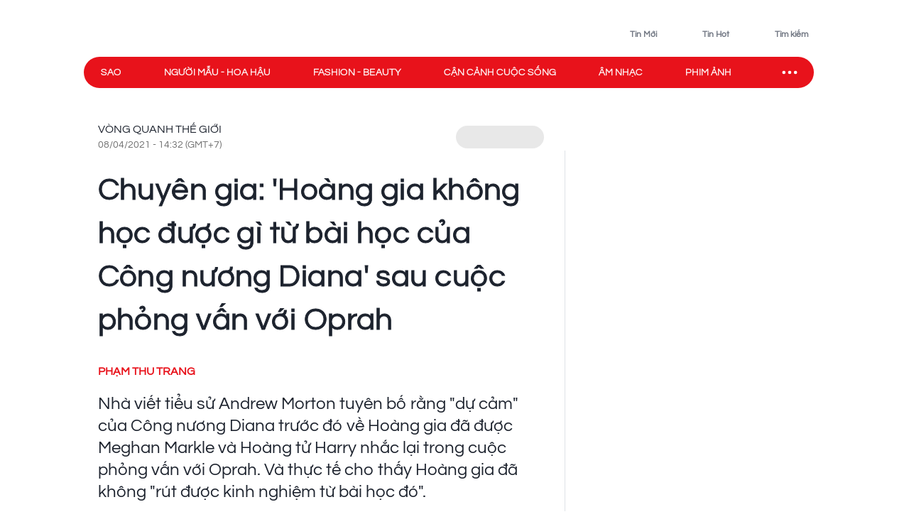

--- FILE ---
content_type: text/javascript
request_url: https://rumcdn.geoedge.be/af97b930-9a37-4ec7-862e-3bfed7723cbc/grumi.js
body_size: 112731
content:
var grumiInstance = window.grumiInstance || { q: [] };
(function createInstance (window, document, options = { shouldPostponeSample: false }) {
	!function r(i,o,a){function s(n,e){if(!o[n]){if(!i[n]){var t="function"==typeof require&&require;if(!e&&t)return t(n,!0);if(c)return c(n,!0);throw new Error("Cannot find module '"+n+"'")}e=o[n]={exports:{}};i[n][0].call(e.exports,function(e){var t=i[n][1][e];return s(t||e)},e,e.exports,r,i,o,a)}return o[n].exports}for(var c="function"==typeof require&&require,e=0;e<a.length;e++)s(a[e]);return s}({1:[function(e,t,n){var r=e("./config.js"),i=e("./utils.js");t.exports={didAmazonWin:function(e){var t=e.meta&&e.meta.adv,n=e.preWinningAmazonBid;return n&&(t=t,!i.isEmptyObj(r.amazonAdvIds)&&r.amazonAdvIds[t]||(t=e.tag,e=n.amzniid,t.includes("apstag.renderImp(")&&t.includes(e)))},setAmazonParametersToSession:function(e){var t=e.preWinningAmazonBid;e.pbAdId=void 0,e.hbCid=t.crid||"N/A",e.pbBidder=t.amznp,e.hbCpm=t.amznbid,e.hbVendor="A9",e.hbTag=!0}}},{"./config.js":5,"./utils.js":24}],2:[function(e,t,n){var l=e("./session"),r=e("./urlParser.js"),f=e("./utils.js"),i=e("./domUtils.js").isIframe,m=e("./htmlParser.js"),g=e("./blackList").match,h=e("./ajax.js").sendEvent,o=".amazon-adsystem.com",a="/dtb/admi",s="googleads.g.doubleclick.net",e="/pagead/",c=["/pagead/adfetch",e+"ads"],d=/<iframe[^>]*src=['"]https*:\/\/ads.\w+.criteo.com\/delivery\/r\/.+<\/iframe>/g,u={};var p={adsense:{type:"jsonp",callbackName:"a"+ +new Date,getJsUrl:function(e,t){return e.replace("output=html","output=json_html")+"&callback="+t},getHtml:function(e){e=e[f.keys(e)[0]];return e&&e._html_},shouldRender:function(e){var e=e[f.keys(e)[0]],t=e&&e._html_,n=e&&e._snippet_,e=e&&e._empty_;return n&&t||e&&t}},amazon:{type:"jsonp",callbackName:"apstag.renderImp",getJsUrl:function(e){return e.replace("/admi?","/admj?").replace("&ep=%7B%22ce%22%3A%221%22%7D","")},getHtml:function(e){return e.html},shouldRender:function(e){return e.html}},criteo:{type:"js",getJsHtml:function(e){var t,n=e.match(d);return n&&(t=(t=n[0].replace(/iframe/g,"script")).replace(/afr.php|display.aspx/g,"ajs.php")),e.replace(d,t)},shouldRender:function(e){return"loading"===e.readyState}}};function y(e){var t,n=e.url,e=e.html;return n&&((n=r.parse(n)).hostname===s&&-1<c.indexOf(n.pathname)&&(t="adsense"),-1<n.hostname.indexOf(o))&&-1<n.pathname.indexOf(a)&&(t="amazon"),(t=e&&e.match(d)?"criteo":t)||!1}function v(r,i,o,a){e=i,t=o;var e,t,n,s=function(){e.src=t,h({type:"adfetch-error",meta:JSON.stringify(l.meta)})},c=window,d=r.callbackName,u=function(e){var t,n=r.getHtml(e),e=(l.bustedUrl=o,l.bustedTag=n,r.shouldRender(e));t=n,(t=m.parse(t))&&t.querySelectorAll&&(t=f.map(t.querySelectorAll("[src], [href]"),function(e){return e.src||e.href}),f.find(t,function(e){return g(e).match}))&&h({type:"adfetch",meta:JSON.stringify(l.meta)}),!a(n)&&e?(t=n,"srcdoc"in(e=i)?e.srcdoc=t:((e=e.contentWindow.document).open(),e.write(t),e.close())):s()};for(d=d.split("."),n=0;n<d.length-1;n++)c[d[n]]={},c=c[d[n]];c[d[n]]=u;var u=r.getJsUrl(o,r.callbackName),p=document.createElement("script");p.src=u,p.onerror=s,p.onload=function(){h({type:"adfetch-loaded",meta:JSON.stringify(l.meta)})},document.scripts[0].parentNode.insertBefore(p,null)}t.exports={shouldBust:function(e){var t,n=e.iframe,r=e.url,e=e.html,r=(r&&n&&(t=i(n)&&!u[n.id]&&y({url:r}),u[n.id]=!0),y({html:e}));return t||r},bust:function(e){var t=e.iframe,n=e.url,r=e.html,i=e.doc,o=e.inspectHtml;return"jsonp"===(e=p[y(e)]).type?v(e,t,n,o):"js"===e.type?(t=i,n=r,i=(o=e).getJsHtml(n),l.bustedTag=n,!!o.shouldRender(t)&&(t.write(i),!0)):void 0},checkAndBustFriendlyAmazonFrame:function(e,t){(e=e.defaultView&&e.defaultView.frameElement&&e.defaultView.frameElement.id)&&e.startsWith("apstag")&&(l.bustedTag=t)}}},{"./ajax.js":3,"./blackList":4,"./domUtils.js":8,"./htmlParser.js":13,"./session":21,"./urlParser.js":23,"./utils.js":24}],3:[function(e,t,n){var i=e("./utils.js"),r=e("./config.js"),o=e("./session.js"),a=e("./domUtils.js"),s=e("./jsUtils.js"),c=e("./methodCombinators.js").before,d=e("./tagSelector.js").getTag,u=e("./constants.js"),e=e("./natives.js"),p=e.fetch,l=e.XMLHttpRequest,f=e.Request,m=e.TextEncoder,g=e.postMessage,h=[];function y(e){e()}function v(e){return e.key=o.key,e.imp=e.imp||o.imp,e.c_ver=r.c_ver,e.w_ver=o.wver,e.w_type=o.wtype,e.b_ver=r.b_ver,e.ver=r.ver,e.loc=location.href,e.ref=document.referrer,e.sp=o.sp||"dfp",e.cust_imp=o.cust_imp,e.cust1=o.meta.cust1,e.cust2=o.meta.cust2,e.cust3=o.meta.cust3,e.caid=o.meta.caid,e.scriptId=o.scriptId,e.crossOrigin=!a.isSameOriginWin(top),e.debug=o.debug,"dfp"===o.sp&&(e.qid=o.meta.qid),e.cdn=r.cdn||void 0,r.accountType!==u.NET&&(e.cid=o.meta&&o.meta.cr||123456,e.li=o.meta.li,e.ord=o.meta.ord,e.ygIds=o.meta.ygIds),e.at=r.accountType.charAt(0),o.hbTag&&(e.hbTag=!0,e.hbVendor=o.hbVendor,e.hbCid=o.hbCid,e.hbAdId=o.pbAdId,e.hbBidder=o.pbBidder,e.hbCpm=o.hbCpm,e.hbCurrency=o.hbCurrency),"boolean"==typeof o.meta.isAfc&&(e.isAfc=o.meta.isAfc,e.isAmp=o.meta.isAmp),o.meta.hasOwnProperty("isEBDA")&&"%"!==o.meta.isEBDA.charAt(0)&&(e.isEBDA=o.meta.isEBDA),o.pimp&&"%_pimp%"!==o.pimp&&(e.pimp=o.pimp),void 0!==o.pl&&(e.preloaded=o.pl),e.site=o.site||a.getTopHostname(),e.site&&-1<e.site.indexOf("safeframe.googlesyndication.com")&&(e.site="safeframe.googlesyndication.com"),e.isc=o.isc,o.adt&&(e.adt=o.adt),o.isCXM&&(e.isCXM=!0),e.ts=+new Date,e.bdTs=r.bdTs,e}function b(t,n){var r=[],e=i.keys(t);return void 0===n&&(n={},i.forEach(e,function(e){void 0!==t[e]&&void 0===n[e]&&r.push(e+"="+encodeURIComponent(t[e]))})),r.join("&")}function w(e){e=i.removeCaspr(e),e=o.doubleWrapperInfo.isDoubleWrapper?i.removeWrapperXMP(e):e;return e=4e5<e.length?e.slice(0,4e5):e}function j(t){return function(){var e=arguments[0];return e.html&&(e.html=w(e.html)),e.tag&&(e.tag=w(e.tag)),t.apply(this,arguments)}}e=c(function(e){var t;e.hasOwnProperty("byRate")&&!e.byRate||(t=a.getAllUrlsFromAllWindows(),"sample"!==e.r&&"sample"!==e.bdmn&&t.push(e.r),e[o.isPAPI&&"imaj"!==o.sp?"vast_content":"tag"]=d(),e.urls=JSON.stringify(t),e.hc=o.hc,e.vastUrls=JSON.stringify(o.vastUrls),delete e.byRate)}),c=c(function(e){e.meta=JSON.stringify(o.meta),e.client_size=o.client_size});function E(e,t){var n=new l;n.open("POST",e),n.setRequestHeader("Content-type","application/x-www-form-urlencoded"),n.send(b(t))}function O(t,e){return o=e,new Promise(function(t,e){var n=(new m).encode(b(o)),r=new CompressionStream("gzip"),i=r.writable.getWriter();i.write(n),i.close(),new Response(r.readable).arrayBuffer().then(function(e){t(e)}).catch(e)}).then(function(e){e=new f(t,{method:"POST",body:e,mode:"no-cors",headers:{"Content-type":"application/x-www-form-urlencoded","Accept-Language":"gzip"}});p(e)});var o}function k(e,t){p&&window.CompressionStream?O(e,t).catch(function(){E(e,t)}):E(e,t)}function x(e,t){o.hasFrameApi&&!o.frameApi?g.call(o.targetWindow,{key:o.key,request:{url:e,data:t}},"*"):k(e,t)}o.frameApi&&o.targetWindow.addEventListener("message",function(e){var t=e.data;t.key===o.key&&t.request&&(k((t=t.request).url,t.data),e.stopImmediatePropagation())});var T={};function A(n){return function(t){h.push(function(){if(t=v(t),-1!==n.indexOf(r.reportEndpoint,n.length-r.reportEndpoint.length)){var e=n+b(t,{r:!0,html:!0,ts:!0});if(!0===T[e]&&!(t.rbu||t.is||3===t.rdType||t.et))return}T[e]=!0,x(n,t)})}}var S,W="http"===window.location.protocol.substr(0,4)?window.location.protocol:"https:";t.exports={sendInit:s.once(c(A(W+r.apiUrl+r.initEndpoint))),sendReport:e(j(A(W+r.apiUrl+r.reportEndpoint))),sendError:A(W+r.apiUrl+r.errEndpoint),sendDebug:A(W+r.apiUrl+r.dbgEndpoint),sendStats:A(W+r.apiUrl+(r.statsEndpoint||"stats")),sendEvent:(S=A(W+r.apiUrl+r.evEndpoint),function(e,t){var n=r.rates||{default:.004},t=t||n[e.type]||n.default;Math.random()<=t&&S(e)}),buildRbuReport:e(j(v)),sendRbuReport:x,processQueue:function(){i.forEach(h,y),h.push=y}}},{"./config.js":5,"./constants.js":6,"./domUtils.js":8,"./jsUtils.js":14,"./methodCombinators.js":16,"./natives.js":17,"./session.js":21,"./tagSelector.js":22,"./utils.js":24}],4:[function(e,t,n){var d=e("./utils.js"),r=e("./config.js"),u=e("./urlParser.js"),i=r.domains,o=r.clkDomains,e=r.bidders,a=r.patterns.wildcards;var s,p={match:!1};function l(e,t,n){return{match:!0,bdmn:e,ver:t,bcid:n}}function f(e){return e.split("").reverse().join("")}function m(n,e){var t,r;return-1<e.indexOf("*")?(t=e.split("*"),r=-1,d.every(t,function(e){var e=n.indexOf(e,r+1),t=r<e;return r=e,t})):-1<n.indexOf(e)}function g(e,t,n){return d.find(e,t)||d.find(e,n)}function h(e){return e&&"1"===e.charAt(0)}function c(c){return function(e){var n,r,i,e=u.parse(e),t=e&&e.hostname,o=e&&[e.pathname,e.search,e.hash].join("");if(t){t=[t].concat((e=(e=t).split("."),d.fluent(e).map(function(e,t,n){return n.shift(),n.join(".")}).val())),e=d.map(t,f),t=d.filter(e,function(e){return void 0!==c[e]});if(t&&t.length){if(e=d.find(t,function(e){return"string"==typeof c[e]}))return l(f(e),c[e]);var a=d.filter(t,function(e){return"object"==typeof c[e]}),s=d.map(a,function(e){return c[e]}),e=d.find(s,function(t,e){return r=g(d.keys(t),function(e){return m(o,e)&&h(t[e])},function(e){return m(o,e)}),n=f(a[e]),""===r&&(e=s[e],i=l(n,e[r])),r});if(e)return l(n,e[r],r);if(i)return i}}return p}}function y(e){e=e.substring(2).split("$");return d.map(e,function(e){return e.split(":")[0]})}t.exports={match:function(e,t){var n=c(i);return t&&"IFRAME"===t.toUpperCase()&&(t=c(o)(e)).match?(t.rdType=2,t):n(e)},matchHB:(s=c(e),function(e){var e=e.split(":"),t=e[0],e=e[1],e="https://"+f(t+".com")+"/"+e,e=s(e);return e.match&&(e.bdmn=t),e}),matchAgainst:c,matchPattern:function(t){var e=g(d.keys(a),function(e){return m(t,e)&&h(a[e])},function(e){return m(t,e)});return e?l("pattern",a[e],e):p},isBlocking:h,getTriggerTypes:y,removeTriggerType:function(e,t){var n,r=(i=y(e.ver)).includes(t),i=1<i.length;return r?i?(e.ver=(n=t,(r=e.ver).length<2||"0"!==r[0]&&"1"!==r[0]||"#"!==r[1]||(i=r.substring(0,2),1===(t=r.substring(2).split("$")).length)?r:0===(r=t.filter(function(e){var t=e.indexOf(":");return-1===t||e.substring(0,t)!==n})).length?i.slice(0,-1):i+r.join("$")),e):p:e}}},{"./config.js":5,"./urlParser.js":23,"./utils.js":24}],5:[function(e,t,n){t.exports={"ver":"0.1","b_ver":"0.0.0","blocking":true,"rbu":0,"silentRbu":0,"signableHosts":[],"onRbu":1,"samplePercent":0,"debug":true,"accountType":"publisher","impSampleRate":0.007,"statRate":0.05,"apiUrl":"//gw.geoedge.be/api/","initEndpoint":"init","reportEndpoint":"report","statsEndpoint":"stats","errEndpoint":"error","dbgEndpoint":"debug","evEndpoint":"event","filteredAdvertisersEndpoint":"v1/config/filtered-advertisers","rdrBlock":true,"ipUrl":"//rumcdn.geoedge.be/grumi-ip.js","altTags":[],"hostFilter":[],"maxHtmlSize":0.4,"reporting":true,"advs":{},"creativeWhitelist":{},"heavyAd":false,"cdn":"cloudfront","domains":{"moc.sys-cb.1-sdaelkniw":"1#1:62892","ecaps.arraehs":"1#1:62892","moc.lets-birc":"1#1:62892","ecaps.aeaerehte":"1#1:62892","moc.xdanoev.20-xda":"1#1:62892","ecaps.iatennos":"1#1:62892","ofni.htaprider.ue-og":"1#1:62892","ecaps.caacilis":"1#1:62892","ten.tnorfduolc.5w8s2qxrbvwy1d":"1#1:62892","moc.sm-tniopxda.4v-tsaesu-btr":"1#1:62892","moc.pss-ccb.89s":"1#1:62892","moc.sys-cb.1-sdatrevnuk":"1#1:62892","moc.aidemlatigidytiliga.4v-ue-btr":"1#1:62892","ten.dferuza.10z.metg5hyevhdfuead-yrc":"1#1:62892","moc.sys-cb.1-citamapir":"1#1:62892","moc.lessuoreicul":"1#1:62892","ofni.niahcruoy.70624-deef":"1#1:62892","ecaps.ueeuqrot":"1#1:62892","moc.pss-ccb.101s":"1#1:62892","moc.pss-ccb.69s":"1#1:62892","ecaps.retipmas":"1#1:62892","moc.xmznel.1s":"1#1:62892","moc.sys-cb.1-revawelddap":"1#1:62892","moc.xdanoev.10-xda":"1#1:62892","evil.rfsrednefednoitacifitoncp":"1#1:62892","ten.swodniw.eroc.bew.31z.8ntg0bsu5121gninrawsuriv":"1#1:62892","ten.swodniw.eroc.bew.31z.4rorresoicedht51":"1#1:62892","evil.derucesevititepmoccp":"1#1:62892","ten.swodniw.eroc.bew.31z.vx7hdisu5121gninrawsuriv":"1#1:62892","ten.ezirpezirp":"1#1:62892","moc.buhcigolweiver.apl":"1#1:62892","moc.buhcigolweiver":"1#1:62892","kcilc.esluptfiws":"1#1:62892","moc.hcetwolfnaps.0ummc937ccbuhgggk05d":"1#1:62892","moc.oplavtekrameht":"1#1:62892","moc.milsmyub":"1#1:62892","orp.oraihcelatipac":"1#1:62892",".wghg01qibb":"1#1:62892","moc.efilmilsajnuom":"1#1:62892","kcilc.emocnietaiidemmi":"1#1:62892","ofni.ohtilnavrum":"1#1:62892","uci.noitomobor":"1#1:62892","ten.42tsettkudorp":"1#1:62892","pohs.pohsnobrax.pohsnobrax":"1#1:62892","ppa.yfilten.f7a8f01e-12931241215202-taigalp-eralfduolc":"1#1:62892","ni.oc.setagtcennoc.gl1sg837ccbuhohvmv4d":"1#1:62892","kcilc.ezatipac":"1#1:62892","moc.hcetwolfnaps.0uokk837ccbuh00hqv4d":"1#1:62892","moc.allevirixareicnanifairotlusnoc":"1#1:62892","moc.4t91sr":"1#1:62892","moc.htlaew-redart":"1#1:62892","sbs.ayedaroc":"1#1:62892","pohs.euv-ym":"1#1:62892","moc.tcudorpecnargarfa":"1#1:62892","moc.dnaleromenad":"1#1:62892","moc.orphcraesegami":"1#1:62892","enilno.vorovushat":"1#1:62892","ur.airuib":"1#1:62892","aidem.rucniggats":"1#1:62892","moc.hcetwolfnaps.gtp4c937ccbuhgnej05d":"1#1:62892","moc.hcetwolfnaps.gt3f6e37ccbuhoutlt4d":"1#1:62892","enilno.mlaertif.www":"1#1:62892","moc.gnivilulg":"1#1:62892","evil.drofxoesicrexepuorg":"1#1:62892","uci.ehsacigid":"1#1:62892","moc.ppaukoreh.2da3cedfbbe1-buh-dnimthgirb":"1#1:62892","moc.2laedpot":"1#1:62892","moc.ssredaaart":"1#1:62892","moc.ppaukoreh.2f7718569a2c-enoz-hsurchsid":"1#1:62892","moc.cnicossasrc":"1#1:62892","ten.swodniw.eroc.bew.31z.r2kz7osu5121gninrawsuriv":"1#1:62892","etis.omorcca":"1#1:62892","ten.swodniw.eroc.bew.31z.25qh3zsu5121gninrawsuriv":"1#1:62892","ten.swodniw.eroc.bew.31z.wjwlatsu5121gninrawsuriv":"1#1:62892","moc.hcetwolfnaps.08th7937ccbuhgvoc05d":"1#1:62892","erots.eiesojarftnahcrem":"1#1:62892","moc.latipac-tcanif":"1#1:62892","oc.renaelctoh":"1#1:62892","sotua.ekarb-sciluardyh-sissahc-notsip.www":"1#1:62892","bulc.876kk.www":"1#1:62892","efil.ylno1puoy":"1#1:62892","pohs.ymakadohnidnum":"1#1:62892","erots.sijuluwecef":"1#1:62892","moc.htlaew-lenom":"1#1:62892","ni.oc.setagtcennoc.00dor937ccbuh0og115d":"1#1:62892","etis.ecnalabreddalb":"1#1:62892","ten.swodniw.eroc.bew.31z.u7x42vc":"1#1:62892","ppa.yfilten.e64e1521-20121241215202-taigalp-eralfduolc":"1#1:62892","moc.maerdyenomyalp":"1#1:62892","moc.oadscimonoce":"1#1:62892","moc.swenyliadcod":"1#1:62892","moc.iasthgksnitekram.1tp":"1#1:62892","moc.xirtymtset":"1#1:62892","ecaps.llewdnatif":"1#1:62892","moc.etadlufluos":"1#1:62892","moc.tnuocsidevitan.golb":"1#1:62892","moc.62rotaukave":"1#1:62892","evil.ezirp2yliad":"1#1:62892","ten.setisbeweruza.10-lartnecelihc.5h6hkgafkc0gwhhg-gygiuyhu":"1#1:62892","moc.ti-noitulos-tiforp":"1#1:62892","moc.wonecnatsissastifenebruoyteg.41":"1#1:62892","ten.setisbeweruza.10-aisatsae.afmhjbmgfenhabrc-cdfastsdesfg":"1#1:62892","ur.rednusenissub":"1#1:62892","moc.3laed-pot":"1#1:62892","zzub.ovartlih":"1#1:62892","pohs.reedargbewdeiydaer":"1#1:62892","ppa.yfilten.94476d2a-61051241215202-taigalp-eralfduolc":"1#1:62892","moc.buhtnioptsevni":"1#1:62892","moc.enozenozweiver":"1#1:62892","ur.esabhcem":"1#1:62892","pohs.npxesoje":"1#1:62892","gro.buhrenrubtaf.teid":"1#1:62892","moc.pohsyrotcafgab.www":"1#1:62892","erots.pohs4yubwen":"1#1:62892","pot.cigam3k4lfw0ns.klp6s":"1#1:62892","moc.d636":"1#1:62892","ppa.yfilten.d56814f4-73211241215202-taigalp-eralfduolc":"1#1:62892","moc.egderedartorp.18ua":"1#1:62892","moc.ppaukoreh.0b90d3047f69-nehctik-purovalf":"1#1:62892","ur.tekramrebaf":"1#1:62892","moc.aidemxirtnouqrim":"1#1:62892","moc.ativsisena.bew":"1#1:62892","ten.swodniw.eroc.bew.91z.l1ktvmr8zr5wcehbew":"1#1:62892","ten.swodniw.eroc.bew.31z.3rorresoicedht61":"1#1:62892","ten.swodniw.eroc.bolb.nkdsnckdnscds":"1#1:62892","moc.demil-kubm-dewov.og":"1#1:62892","ten.swodniw.eroc.bolb.iwwrzz8zyydh":"1#1:62892","moc.krt419.35-65-ps":"1#1:62892","moc.sejaivaisirb":"1#1:62892","kcilc.ymonoce-emocni":"1#1:62892","ten.swodniw.eroc.bew.31z.c7hnpgsu5121gninrawsuriv":"1#1:62892","nuf.htapyhtlaeh":"1#1:62892","sbs.diejckq":"1#1:62892","moc.rebbbu":"1#1:62892","moc.bmpmajoc":"1#1:62892","moc.egdeniahcxam.g0q01e37ccbuh8p8it4d":"1#1:62892","etis.barkeibotsyppoc":"1#1:62892","moc.iasthgksnitekram.2tp":"1#1:62892","ofni.edocaimedaca":"1#1:62892","moc.relaed-ytiruces.ces-diordna":"1#1:62892","ten.latigidssenllew.ppa":"1#1:62892","moc.keeewkcul.xm-xeluer":"1#1:62892","ten.swodniw.eroc.bew.31z.fli8mcsu6121gninrawsuriv":"1#1:62892","moc.ryllatpat":"1#1:62892","moc.ppaukoreh.0c42b64896d2-knilbnevah":"1#1:62892","moc.gnidemdevlohp":"1#1:62892","moc.xmznel.2s":"1#1:62892","moc.sys-cb.2-weivsda":"1#1:62892","moc.sys-cb.2-ecapada":"1#1:62892","ten.scirtem-ecnamrofrep":"1#1:62892","moc.bewsefe.pohs":"1#1:62892","moc.dnuoraflimelgnis":"1#1:62892","moc.sys-cb.1-ecapadareddib":"1#1:62892","enilno.ssentif-ysae.2pl":"1#1:62892","ecaps.raaralos":"1#1:62892","moc.as.krapsykcul":"1#1:62892","enilno.dnimlacigol.4v-tsaesu-btr":"1#1:62892","moc.enetnicxonoire.48913":"1#1:62892","moc.sys-cb.1-ezitenomevitan":"1#1:62892","ofni.htaprider.3su-og":"1#1:62892","moc.sys-cb.4-ecapada":"1#1:62892","ecaps.raaryl":"1#1:62892","pot.063htapecart":"1#1:62892","moc.snoitairavkcrt":"1#1:62892","ten.tnorfduolc.oemwngu0ijm12d":"1#1:62892","oi.citamdib.91sda":"1#1:62892","moc.pss-ccb.001s":"1#1:62892","moc.sys-cb.1-aidemhceteliga":"1#1:62892","moc.noitaunitnocgnipoordelttek":"1#1:62892","moc.aeesud":"1#1:62892","moc.pmmcsf":"1#1:62892","ecaps.llleeuq":"1#1:62892","ppa.naecolatigidno.jzpdi-ppa-esrohaes":"1#1:62892","moc.reonic.www":"1#1:62892","moc.ppaukoreh.850dac79e88c-95307-uaetalp-llits":"1#1:62892","moc.ppaukoreh.5da99691692e-senoz-hsidymmuy":"1#1:62892","ecaps.smal-raebtsoob":"1#1:62892","di.egrevlliks":"1#1:62892","moc.hcetwolfnaps.g4cu7937ccbuh864d05d":"1#1:62892","uci.egatsobor":"1#1:62892","moc.qvd1jd":"1#1:62892","etis.pertsdbahr":"1#1:62892","moc.esacocgatniv":"1#1:62892","moc.hcetwolfnaps.gqh0t937ccbuhgqc215d":"1#1:62892","tseuq.qkmcq":"1#1:62892","moc.ppaukoreh.d65429e46f5a-buh-esirude":"1#1:62892","etis.orpsuxenhtlaeh":"1#1:62892","moc.iometatsodno.21":"1#1:62892","moc.iometatsodno.4":"1#1:62892","ten.swodniw.eroc.bolb.k5u3wsbx0owt":"1#1:62892","moc.6gpc7":"1#1:62892","moc.draugllawlatigid.g7ibm837ccbuhgrctv4d":"1#1:62892","moc.riapkoobtxet":"1#1:62892","ten.swodniw.eroc.bew.31z.8i4l3wsu5121gninrawsuriv":"1#1:62892","enilno.skrowtfihsyromem":"1#1:62892","moc.efildnalevartacirfa":"1#1:62892","ten.swodniw.eroc.bew.31z.xe98hvsu5121gninrawsuriv":"1#1:62892","moc.egdeniahcorp.gbimee37ccbuh05urt4d":"1#1:62892","moc.bomsxepaoediv":"1#1:62892","moc.retnechcaeryhtlaeh.www":"1#1:62892","niw.k26ocnip":"1#1:62892","ten.swodniw.eroc.bew.31z.1rorresoicedht61":"1#1:62892","moc.777dlogogog":"1#1:62892","ten.swodniw.eroc.bew.31z.fjiagdvsddkqujtybsmb7308":"1#1:62892","ur.yairuib":"1#1:62892","moc.dlogoicilis":"1#1:62892","moc.smaetul":"1#1:62892","moc.ppaukoreh.83a152e34e51-ecalp-yojlaem":"1#1:62892","zyx.gitdnikral":"1#1:62892","zyx.ariforp":"1#1:62892","ppa.yfilten.8f7dfe2c-64421241215202-taigalp-eralfduolc":"1#1:62892","ppa.yfilten.d0942ea4-35541241215202-taigalp-eralfduolc":"1#1:62892","moc.duolcailg.lexip":"1#1:62892","moc.eenozxsuxenhcet":"1#1:62892","moc.xirdnelep":"1#1:62892","moc.ppaukoreh.6d8b9027db6b-nehctik-tsenrovalf":"1#1:62892","ten.swodniw.eroc.bew.31z.5fjph4su5121gninrawsuriv":"1#1:62892","aidem.tsaipudnoh":"1#1:62892","cc.77php.www":"1#1:62892","tseuq.rylukbxfwt":"1#1:62892","moc.hcetwolfnaps.00rs2a37ccbuh868915d":"1#1:62892","pohs.derreferbew":"1#1:62892","etis.aromirt":"1#1:62892","moc.uatceridnaol":"1#1:62892","enilno.enozeslupyromem":"1#1:62892","moc.ybmmik":"1#1:62892","ur.yapykopcilrebaf":"1#1:62892","pohs.tfig4wen":"1#1:62892","etis.epiwtfos":"1#1:62892","ed.regniznis-red.gats":"1#1:62892","moc.ufresurtbom":"1#1:62892","tra.ivnul.ivl":"1#1:62892","zzub.zzbuhksalf":"1#1:62892","retnec.dnuorhtrb":"1#1:62892","moc.wonecnatsissastifenebruoyteg.51":"1#1:62892","moc.reylf-thgirb.ff0cb7a1b621":"1#1:62892","moc.hcetwolfnaps.g7841a37ccbuhoba715d":"1#1:62892","moc.evolarohc":"1#1:62892","moc.ssenllewniameht":"1#1:62892","moc.etaercemyhr":"1#1:62892","moc.yhtups.www":"1#1:62892","ppa.yfilten.32fbc4b4-24841241215202-taigalp-eralfduolc":"1#1:62892","ur.ohu-orp":"1#1:62892","moc.ocitsalpgab":"1#1:62892","enilno.enofelet-v-nizagam":"1#1:62892","evil.ederucesstseuqercp":"1#1:62892","moc.crewbew":"1#1:62892","moc.semempopk":"1#1:62892","pohs.vbqteuee.www":"1#1:62892","ten.swodniw.eroc.bolb.ibqwfeuhju":"1#1:62892","moc.hcetwolfnaps.0pc4t837ccbuh09m405d":"1#1:62892","moc.redisniefilyliad":"1#1:62892","moc.edarttrams-ia":"1#1:62892","rk.oomeht":"1#1:62892","kni.knilxam":"1#1:62892","moc.etilehtlaehavon.kcart":"1#1:62892","moc.lraenuo":"1#1:62892","latigid.ratrolc":"1#1:62892","ten.swodniw.eroc.bew.31z.f224tssu6121gninrawsuriv":"1#1:62892","pot.krtropbl":"1#1:62892","moc.skrowolav":"1#1:62892","dlrow.ahcirffulf":"1#1:62892","moc.ppaukoreh.a7048339334d-enoz-krapsude":"1#1:62892","moc.tsetegetseb":"1#1:62892","moc.enaladnuf":"1#1:62892","moc.777arezpot":"1#1:62892","ppa.yfilten.0b3bf5c5-82251241215202-taigalp-eralfduolc":"1#1:62892","uci.muitessa":"1#1:62892","moc.hcetwolfnaps.gt5jo837ccbuh0dm005d":"1#1:62892","moc.ezauw.oyanif":"1#1:62892","ten.swodniw.eroc.bew.31z.mtcx0ysu5121gninrawsuriv":"1#1:62892","pohs.rehsaelav":"1#1:62892","moc.ppaukoreh.1eb28133373e-tenalp-ebivkooc":"1#1:62892","erots.bulcsrevolswap":"1#1:62892","moc.hcetwolfnaps.g1egb937ccbuh8o1i05d":"1#1:62892","moc.etisregnitsoh.878989-esoognom-wons":"1#1:62892","moc.egdeniahcemirp.gn8nrf37ccbuhgk74v4d":"1#1:62892","ni.oc.orenroxep.0ajvdf37ccbuh8sqpu4d":"1#1:62892","ni.oc.orenroxek.0o6cgf37ccbuhg6qru4d":"1#1:62892","moc.nelgybsdortoh":"1#1:62892","ten.swodniw.eroc.bew.31z.2rorresoicedht61":"1#1:62892","ten.swodniw.eroc.bew.91z.synf77h5o572wwhbew":"1#1:62892","ten.swodniw.eroc.bew.91z.1d2x2wadapy8zivbew":"1#1:62892","ten.swodniw.eroc.bew.31z.9a0gslsu6121gninrawsuriv":"1#1:62892","moc.ytfilpumia":"1#1:62892","uci.ecnawolla-emocni":"1#1:62892","cc.x89mr":"1#1:62892","etis.lapsporp":"1#1:62892","ppa.yfilten.d5cb9a9f-65801241215202-taigalp-eralfduolc":"1#1:62892","moc.sthgin-lufyoj":"1#1:62892","moc.yenruojelleirb":"1#1:62892","zyx.lanom-emocni":"1#1:62892","moc.elibomfresurt":"1#1:62892","sbs.arodnaxilet":"1#1:62892","ten.swodniw.eroc.bew.31z.s0z20gsu5121gninrawsuriv":"1#1:62892","ten.swodniw.eroc.bew.31z.czwpcssu5121gninrawsuriv":"1#1:62892","etis.noituloshsalps":"1#1:62892","moc.ppaukoreh.61cc4abd6baf-buhxogrene":"1#1:62892","gro.senildaehhtlaeh":"1#1:62892","moc.ysimes":"1#1:62892","moc.latipac-zibnif":"1#1:62892","etis.eznaznomma":"1#1:62892","erots.ozneva":"1#1:62892","zyx.yadot-gib":"1#1:62892","ten.swodniw.eroc.bew.31z.muhotaniahhsaratiknawrak":"1#1:62892","ni.oc.setagtcennoc.0m6st937ccbuh0c3315d":"1#1:62892","golb.topsda":"1#1:62892","moc.tsacerof-latipac-tnirpeulb":"1#1:62892","enilno.oretllas":"1#1:62892","ofni.pohs-laiciffo":"1#1:62892","moc.tniopemyhr":"1#1:62892","moc.yrotcafxda.tsaesu-btr":"1#1:62892","moc.noomtcelloc":"1#1:62892","ecaps.ottevir":"1#1:62892","moc.syobytra":"1#1:62892","moc.sys-cb.2-rolocibom":"1#1:62892","moc.pss-ccb.79s":"1#1:62892","moc.ridergnorts":"1#1:62892","moc.pss-ccb.311s":"1#1:62892","moc.sbewauce.m":"1#1:62892","ofni.htaprider.6su-og":"1#1:62892","moc.sys-cb.1-rolocibom":"1#1:62892","ofni.htaprider.9su-og":"1#1:62892","ofni.htaprider.1su-og":"1#1:62892","ofni.htaprider.8su-og":"1#1:62892","ecaps.oninoea":"1#1:62892","ppa.yfilten.6f96a0a4-74351241215202-taigalp-eralfduolc":"1#1:62892","ni.oc.setagtcennoc.0ev6j837ccbuh0btov4d":"1#1:62892","zyx.gnicnanif-emocni":"1#1:62892","uoyc.51swenrebmeced":"1#1:62892","ten.swodniw.eroc.bew.31z.pes9dgsu5121gninrawsuriv":"1#1:62892","ten.swodniw.eroc.bew.31z.5prmmlsu5121gninrawsuriv":"1#1:62892","pohs.tepikok":"1#1:62892","moc.slatep-trams.f7c3d5a1b621":"1#1:62892","etis.pitnaonozo":"1#1:62892","moc.kehcradop":"1#1:62892","moc.edihtnuocsid":"1#1:62892","moc.htlaew-buhnif":"1#1:62892","moc.etakdlrow.xm-1acinoib":"1#1:62892","moc.rewopbewder":"1#1:62892","moc.ppaukoreh.cae38754702e-94626-evaw-sseltimil":"1#1:62892","ten.swodniw.eroc.bolb.ehcnalbetrac":"1#1:62892","moc.bulcxeslaer":"1#1:62892","gro.senildaehhtlaeh.gnidnert":"1#1:62892","moc.nalperacidemwenym.krt":"1#1:62892","ten.swodniw.eroc.bolb.hi5y50l8qbfl":"1#1:62892","moc.buhosimaihst":"1#1:62892","ni.oc.setagtcennoc.0h5fr837ccbuh8f9305d":"1#1:62892","moc.yrtemmetsys.g04qa937ccbuh0lng05d":"1#1:62892","ni.oc.orenroxer.gv3m4e37ccbuhohkkt4d":"1#1:62892","moc.6202ydisbushtlaeh.www":"1#1:62892","niw.p59ocnip":"1#1:62892","moc.1yse":"1#1:62892","moc.airexolg":"1#1:62892","etisbew.dnalsppa":"1#1:62892","gro.drofxoesicrexepuorg":"1#1:62892","moc.omenecnanif.www":"1#1:62892","ecaps.wencilrebaf":"1#1:62892","dlrow.ezesupap":"1#1:62892","moc.rednilyc-ythgim":"1#1:62892","ten.swodniw.eroc.bew.31z.errapbsu5121gninrawsuriv":"1#1:62892","zyx.8tibroeulb":"1#1:62892","moc.5f888ey":"1#1:62892","gro.retnecnoitidnocygrene":"1#1:62892","moc.nerohoruen":"1#1:62892","moc.aratiahk.sdnarb":"1#1:62892","moc.detfigswen":"1#1:62892","moc.troppushtlaehdetinu.www":"1#1:62892","moc.egderedartorp.1bg":"1#1:62892","ofni.xilautca.alired":"1#1:62892","oi.tsacdlog.dnamedno.tnellet":"1#1:62892","ur.retnecnijdu":"1#1:62892","moc.slrig-tsul":"1#1:62892","moc.robrahnitpo":"1#1:62892","moc.tnorfhcaebodnoc":"1#1:62892","ten.swodniw.eroc.bolb.anerastessamaets":"1#1:62892","moc.rettebenalyromem.www":"1#1:62892","ni.oc.dleihstobxenmo.genl5d37cb170mvmc15d":"1#1:62892","latigid.pamurb":"1#1:62892","orp.rutadcecca":"1#1:62892","moc.nrubsuoititsrepusgniddon":"1#1:62892","ppa.yfilten.ab1c626d-50131241215202-taigalp-eralfduolc":"1#1:62892","moc.wardekcalb.www":"1#1:62892","enilno.celelatrop":"1#1:62892","zyx.ubeyinubey":"1#1:62892","zyx.egdde":"1#1:62892","moc.htlaew-ynnom":"1#1:62892","ten.swodniw.eroc.bew.31z.h477rzsu5121gninrawsuriv":"1#1:62892","ten.swodniw.eroc.bew.31z.ipoco7su5121gninrawsuriv":"1#1:62892","ym.tratsveru":"1#1:62892","moc.etihtlaew":"1#1:62892","moc.namdrawrofylno":"1#1:62892","retnec.netsereffa":"1#1:62892","oc.drrac.uymrqer":"1#1:62892","ten.swodniw.eroc.bolb.ruoiewb":"1#1:62892","moc.krowtensgnivasxepa":"1#1:62892","etis.ivapshcsid":"1#1:62892","moc.sefilriafyaw":"1#1:62892","ten.elbatonhcet":"1#1:62892","etis.swenremas":"1#1:62892","moc.hcetwolfnaps.05v64a37ccbuh0jfa15d":"1#1:62892","ku.oc.weivertcudorptrepxe":"1#1:62892","ten.swodniw.eroc.bew.31z.xn65kjsu7121gninrawsuriv":"1#1:62892","ten.swodniw.eroc.bolb.uabqelcxvpaoskqrfqog5002":"1#1:62892","ppa.yfilten.f706c696-31821241215202-taigalp-eralfduolc":"1#1:62892","moc.hcetnomoviv.06kke837ccbuh8sclv4d":"1#1:62892","ten.swodniw.eroc.bolb.7quygtcg4mrl":"1#1:62892","ecaps.1531gt":"1#1:62892","ofni.sixonlevard":"1#1:62892","ten.swodniw.eroc.bew.31z.pvng0jsu5121gninrawsuriv":"1#1:62892","moc.redisnihcetefil":"1#1:62892","moc.ia-labolg-atxen-orp":"1#1:62892","tseuq.vtiboxipxycb":"1#1:62892","moc.esivda-htlaeh":"1#1:62892","ten.swodniw.eroc.bew.41z.oitiviyos":"1#1:62892","moc.agsio":"1#1:62892","or.nabru-ranoitcid":"1#1:62892","ni.oc.setagtcennoc.0v94r937ccbuhgsv015d":"1#1:62892","efil.tsilaiceps-feiler":"1#1:62892","evil.edytirucesstseuqercp":"1#1:62892","moc.ppaukoreh.24d6bdfe883b-oxaeuqilyts":"1#1:62892","moc.renroc-dapngised.apl":"1#1:62892","moc.snioc-latipac":"1#1:62892","moc.rednifylfpaehc":"1#1:62892","etis.xoted-xotulul":"1#1:62892","moc.evitceffe-enas":"1#1:62892","moc.ediugkrapslativ":"1#1:62892","moc.yrusaert-latipac":"1#1:62892","ten.swodniw.eroc.bew.31z.koe1x7su5121gninrawsuriv":"1#1:62892","ten.swodniw.eroc.bew.31z.7hwacwsu5121gninrawsuriv":"1#1:62892","moc.rednal-yag":"1#1:62892","ni.oc.orenroxez.0tht2f37ccbuhoe1cu4d":"1#1:62892","ni.oc.orenroxek.gk2fjf37ccbuhoq4uu4d":"1#1:62892","moc.ativsisena":"1#1:62892","moc.iasaedignidart.7tp":"1#1:62892","etis.ecneulfbbe":"1#1:62892","ten.swodniw.eroc.bew.82z.roiefderrten":"1#1:62892","etis.gsreffo.sidqk":"1#1:62892","etis.yklab-duj-skuac":"1#1:62892","ppa.yfilten.87be2f3d-60551241215202-taigalp-eralfduolc":"1#1:62892","moc.mrotsados":"1#1:62892","moc.4z3pjs":"1#1:62892","pohs.loiyojlbo":"1#1:62892","moc.ivahtnoirem":"1#1:62892","ten.swodniw.eroc.bew.31z.zuzr1esu5121gninrawsuriv":"1#1:62892","ten.swodniw.eroc.bew.31z.2s0h70su5121gninrawsuriv":"1#1:62892","moc.ppaukoreh.a463ba5aba4d-buhqirup":"1#1:62892","moc.gusek.oirtep":"1#1:62892","moc.tcetorpbcd.gn-ntm.tuokcehc":"1#1:62892","moc.yadotgnitekramtseb":"1#1:62892","enilno.742muxeranivot":"1#1:62892","krow.42nioc":"1#1:62892","moc.slrignemag":"1#1:62892","moc.npvtenmodeerf":"1#1:62892","moc.epocsbewder.apl":"1#1:62892","moc.ycnegabuhetis-golb":"1#1:62892","moc.4laedpot":"1#1:62892","dlrow.ciracineg":"1#1:62892","dlrow.rebifneped":"1#1:62892","moc.ppaukoreh.d28c2432eba0-76169-telni-gnimoolb":"1#1:62892","ecaps.soreinegni-tb":"1#1:62892","ur.trcpcsd.rc":"1#1:62892","ecaps.erreitnorf":"1#1:62892","ecaps.rbbrever":"1#1:62892","moc.pss-ccb.601s":"1#1:62892","moc.sys-cb.2-sdaelkniw":"1#1:62892","moc.sys-cb.1-noisufsbup-dibbtr":"1#1:62892","moc.musuw.ndc":"1#1:62892","moc.pohscitatseht.t":"1#1:62892","moc.sr1m":"1#1:62892","zyx.daibompxe":"1#1:62892","moc.sys-cb.3-rolocibom":"1#1:62892","ecaps.daadbmal":"1#1:62892","su.mroftalpda.ffrt":"1#1:62892","moc.pss-ccb.111s":"1#1:62892","ecaps.uaauteprep":"1#1:62892","ur.ffoknit":"1#1:62892","piv.otnara":"1#1:62892","moc.tnetnoc-xepa":"1#1:62892","moc.sys-cb.2-ecapadareddib":"1#1:62892","kcilc.kculerup":"1#1:62892","moc.02ahs":"1#1:62892","evil.rfytirucesevititepmoccp":"1#1:62892","enilno.zcy-kinilc":"1#1:62892","moc.aellenyroc":"1#1:62892","moc.snoubi.www":"1#1:62892","uci.erocotua":"1#1:62892","latigid.emocniegdde":"1#1:62892","moc.esimededutitlum":"1#1:62892","ecaps.amene-sexar-wuorv":"1#1:62892","orp.bdoogererp":"1#1:62892","etis.retsamenihs":"1#1:62892","pot.jn29183":"1#1:62892","moc.egalna-rebegtar":"1#1:62892","erots.noihsaf-arua":"1#1:62892","ppa.yfilten.51c49097-71041241215202-taigalp-eralfduolc":"1#1:62892","moc.tnemirremtnemalif":"1#1:62892","moc.norekobixat":"1#1:62892","ofni.htlaehlabolg":"1#1:62892","ten.swodniw.eroc.bolb.gi2tc":"1#1:62892","ten.swodniw.eroc.bew.31z.z2bvi7su5121gninrawsuriv":"1#1:62892","ten.swodniw.eroc.bew.31z.tkjnyusu5121gninrawsuriv":"1#1:62892","enilno.vonorovijt":"1#1:62892","moc.sueyzic":"1#1:62892","moc.tsmwtkc18awfcqm":"1#1:62892","etis.sdeaiu":"1#1:62892","kcilc.emocnietaidemmii":"1#1:62892","moc.egdeniahcrepyh.0u34te37ccbuh8n77u4d":"1#1:62892","ten.swodniw.eroc.bolb.01xnniiww":"1#1:62892","niw.i06ocnip":"1#1:62892","ten.swodniw.eroc.bew.31z.bpm899su6121gninrawsuriv":"1#1:62892","moc.raehaxen":"1#1:62892","moc.ppaukoreh.856951040d62-sgnirpslatepztrauq":"1#1:62892","etis.olemaa":"1#1:62892","se.gro.bnalp":"1#1:62892","pohs.tppdqg":"1#1:62892","ppa.yfilten.6879d9fe-12421241215202-taigalp-eralfduolc":"1#1:62892","moc.ppaukoreh.e80f4a11f890-77635-eltsac-gnimoolb":"1#1:62892","moc.htlaehillewtif":"1#1:62892","ten.swodniw.eroc.bew.31z.j56zg3su5121gninrawsuriv":"1#1:62892","cc.456jhfdhdhghdsgdiysf":"1#1:62892","moc.ynofop.www":"1#1:62892","ten.swodniw.eroc.bew.31z.6yuyezsu5121gninrawsuriv":"1#1:62892","moc.aivaroen":"1#1:62892","evil.edserucesstseuqercp":"1#1:62892","pot.99kraps4tn4s.6otag":"1#1:62892","ten.setisbeweruza.10-lartnecelihc.kehd7b8gfbwepdjg-fbhgfcbgf":"1#1:62892","orp.tolesod":"1#1:62892","em.gssm.q7gtd":"1#1:62892","ur.vonaphat":"1#1:62892","ten.swodniw.eroc.bew.31z.8ohce3033e21613033e":"1#1:62892","moc.tegdub-etaidemmi":"1#1:62892","moc.bmmn816c":"1#1:62892","moc.regayovnalir":"1#1:62892","pohs.draugbewmuimerp":"1#1:62892","moc.dlrowdnomaidhguor":"1#1:62892","kcilc.airadnel":"1#1:62892","moc.edir-gninraey":"1#1:62892","etisbew.tsegidpot":"1#1:62892","gro.reggolbi.ylkeew":"1#1:62892","zyx.sdoog-nns.retsoob-xamrogiv-lp-pl":"1#1:62892","moc.yrevoceratadswodniw":"1#1:62892","oc.drrac.rnvurmq":"1#1:62892","ofni.sixilohtnarb":"1#1:62892","moc.ppaukoreh.e13f1114f37e-dlrow-atsivdoof":"1#1:62892","zyx.ytwbtued":"1#1:62892","ten.setisbeweruza.10-lartnecelihc.kb7e0cxgxdbb5amg-gfjhfhf":"1#1:62892","moc.iamorfsaedignidart.8ed":"1#1:62892","moc.buhsnopuocpans.pj":"1#1:62892","moc.ogevyoj":"1#1:62892","ur.kokyk":"1#1:62892","ten.swodniw.eroc.bew.31z.yradnoces-3121613033e3033e3033e":"1#1:62892","moc.hcetwolfnaps.05dei937ccbuh0j4q05d":"1#1:62892","moc.retaweyewylizalg":"1#1:62892","erots.pohs5yubwen":"1#1:62892","moc.sretrahcreppohc":"1#1:62892","moc.hcetwolfnaps.0og7u937ccbuhgle315d":"1#1:62892","moc.6uald":"1#1:62892","ppa.yfilten.ff6892d0-71151241215202-taigalp-eralfduolc":"1#1:62892","moc.xoritneg":"1#1:62892","moc.scitylana-tessa-rotcev":"1#1:62892","dnob.erusaelpeht":"1#1:62892","moc.etaidemmi-tegdub":"1#1:62892","ecaps.buheruc":"1#1:62892","ten.swodniw.eroc.bew.31z.7ck765su5121gninrawsuriv":"1#1:62892","sw.adlit.nyrmardnassak":"1#1:62892","aidem.cnocsassub":"1#1:62892","moc.yeekiz":"1#1:62892","moc.pacnicsenu":"1#1:62892","evil.ytirucestuobacp":"1#1:62892","pohs.revasbewrepus":"1#1:62892","kcilc.knilbahpla":"1#1:62892","piv.nuocci.www":"1#1:62892","moc.axwolfngised.apl":"1#1:62892","zyx.s22qq":"1#1:62892","moc.hsuptsul":"1#1:62892","kcilc.aeralkonisorh":"1#1:62892","latigid.sgninrae-emocni":"1#1:62892","gro.reggolbi.oyanif":"1#1:62892","ten.swodniw.eroc.bew.31z.d3zhw2su5121gninrawsuriv":"1#1:62892","moc.ppaukoreh.6434e0cc41e4-57217-sdnas-esnetni":"1#1:62892","moc.ppaukoreh.fece36cd5026-dlrow-mrahcytsat":"1#1:62892","moc.sllodcitox":"1#1:62892","moc.ssapenaltip":"1#1:62892","moc.sehcniflahnevele":"1#1:62892","moc.naikuzim":"1#1:62892","orp.adanacralosoce":"1#1:62892","moc.ssullew":"1#1:62892","enilno.tfigbw":"1#1:62892","orp.tolanas":"1#1:62892","moc.ppaukoreh.d47d3c32941f-dlrow-etibytsat":"1#1:62892","moc.icenew":"1#1:62892","tp.zulagem":"1#1:62892","moc.augrup.www":"1#1:62892","moc.876kk2":"1#1:62892","sbs.sixylanoref":"1#1:62892","ten.swodniw.eroc.bew.31z.6rorresoicedht51":"1#1:62892","moc.etneuqetros":"1#1:62892","moc.oolyffup":"1#1:62892","ten.swodniw.eroc.bew.31z.hgvxrnovftxplfobisdj6608":"1#1:62892","pot.etneipas-cih-seroiam":"1#1:62892","moc.65gpc7":"1#1:62892","moc.hcetwolfnaps.g3dlt937ccbuhost215d":"1#1:62892","moc.bwnelcido":"1#1:62892","moc.3hcuot-yreve":"1#1:62892","moc.eznorbytliugssenllew":"1#1:62892","moc.btrosdaeuh.4v-tsaesu-btr":"1#1:62892","moc.sys-cb.5-ecapada":"1#1:62892","moc.dnmbs.ue.bi":"1#1:62892","aidem.irt.ue-btr":"1#1:62892","ten.tnorfduolc.ayybj4hcbbn4d":"1#1:62892","moc.sys-cb.1-sdamutpo":"1#1:62892","ecaps.zkzr24vbli":"1#1:62892","ecaps.oiaxev":"1#1:62892","knil.ppa.t2xk":"1#1:62892","ecaps.leelcinorhc":"1#1:62892","moc.sys-cb.2-daelspat":"1#1:62892","enilno.kcartgma.kcart":"1#1:62892","moc.evitarepmielicimodnoitibihorp":"1#1:62892","ecaps.sttsiw":"1#1:62892","moc.sys-cb.1-cigamsda":"1#1:62892","moc.300ygolonhcet-gnivres.krt":"1#1:62892","moc.sys-cb.1-ecapada":"1#1:62892","moc.aldyk":"1#1:62892","moc.sys-cb.1-daelspat":"1#1:62892","moc.sys-cb.1-sdaymkaep":"1#1:62892","ecaps.ayyadretsey":"1#1:62892","moc.8xeby":"1#1:62892","moc.hcetwolfnaps.gp77m837ccbuh8g4tv4d":"1#1:62892","ni.oc.setagtcennoc.0fmhn837ccbuh8odvv4d":"1#1:62892","moc.46airozniw95":"1#1:62892","ten.swodniw.eroc.bew.31z.t2w8pqsu5121gninrawsuriv":"1#1:62892","moc.gusek.oyanif":"1#1:62892","moc.sgbasusrokleahcim.www":"1#1:62892","moc.kaeptipac":"1#1:62892","pohs.noitomorpsamtsirhc.www":"1#1:62892","ur.vktnomerluos":"1#1:62892","retnec.umerpoproc":"1#1:62892","moc.enip-ynnus.f7c3d5a1b621":"1#1:62892","rab.02091-etilx1":"1#1:62892","moc.ti.sdimarypehtgnippilf.ziuq":"1#1:62892","ten.swodniw.eroc.bolb.25rrhjyjuyiuyiyu":"1#1:62892","moc.yfipohsym.iemnuahciefgnaw":"1#1:62892","moc.tsim-a-xaler":"1#1:62892","moc.onyctegdag":"1#1:62892","moc.hcetwolfnaps.0u2i0a37ccbuhgqj615d":"1#1:62892","ten.erac-oruen.www":"1#1:62892","erots.ksnevaromlat":"1#1:62892","ten.swodniw.eroc.bew.31z.2rorresoicedht71":"1#1:62892","ten.swodniw.eroc.bew.31z.3rorresoicedht71":"1#1:62892","moc.ecnarusniotto.f":"1#1:62892","ur.0090502":"1#1:62892","moc.egrof-no.kcabtsop":"1#1:62892","ni.oc.setagtcennoc.0qclb937ccbuhouci05d":"1#1:62892","ten.swodniw.eroc.bolb.mmmbbddddocdddrawrof":"1#1:62892","ten.swodniw.eroc.bew.91z.fz6n4ddde15n7mnbew":"1#1:62892","moc.1n4rftt":"1#1:62892","moc.sgadsg":"1#1:62892","piv.erkciw.www":"1#1:62892","etis.ailavawk":"1#1:62892","moc.veletsitirb":"1#1:62892","etis.oihcnarb":"1#1:62892","moc.evirdnertdnif.apl":"1#1:62892","sbs.aviropse":"1#1:62892","ten.swodniw.eroc.bew.31z.wxypu2su5121gninrawsuriv":"1#1:62892","moc.tsysgnuoynu":"1#1:62892","ed.imetay":"1#1:62892","moc.hcetwolfnaps.gt72s837ccbuho3q305d":"1#1:62892","moc.htlaew-xulnif":"1#1:62892","ten.swodniw.eroc.bew.31z.n7x42iu":"1#1:62892","moc.aenilgdel":"1#1:62892","etis.troper-wolf":"1#1:62892","ten.swodniw.eroc.bolb.z6jey0bn3o1w":"1#1:62892","zyx.negtxenetaiidemmi":"1#1:62892","aidem.lotesarran":"1#1:62892","moc.ylkcabkcik":"1#1:62892","moc.dobync.www":"1#1:62892","moc.spitytivitisop":"1#1:62892","evil.edserucesevisnefedcp":"1#1:62892","moc.7q8d0j":"1#1:62892","piv.489srjhokrsjhokaehjgiajhgo":"1#1:62892","ten.swodniw.eroc.bolb.cvfrewdsxzaq":"1#1:62892","moc.mafhcnalb":"1#1:62892","gro.yliadsenildaeh":"1#1:62892","moc.ranom-htlaew":"1#1:62892","scip.2og":"1#1:62892","moc.tnanmereltrutcimarec":"1#1:62892","latigid.penfmeof":"1#1:62892","moc.enilnoegrusyliadym.61":"1#1:62892","pohs.potwow.se-obrut-tif-laedi-1l":"1#1:62892","ppa.yfilten.70c535-xof-reppad--3c3298d36ba1102946b71496":"1#1:62892","ten.setisbeweruza.10-lartnecelihc.teqdxbbcwgfc7hfe-hghgyg":"1#1:62892","moc.1laedpot":"1#1:62892","zzub.atnexorb":"1#1:62892","zyx.tenebhfewa":"1#1:62892","moc.ppaukoreh.086dda2c95c8-nevahlateparrouq":"1#1:62892","moc.dnuflaicifo":"1#1:62892","ppa.yfilten.a07f363e-42911241215202-taigalp-eralfduolc":"1#1:62892","ppa.yfilten.4c53d920-63721241215202-taigalp-eralfduolc":"1#1:62892","ppa.yfilten.0ace201a-82821241215202-taigalp-eralfduolc":"1#1:62892","ppa.yfilten.758fd240-14051241215202-taigalp-eralfduolc":"1#1:62892","enilno.litarvzovhulsiom":"1#1:62892","moc.nitlaew":"1#1:62892","kcilc.aekonilil.ue":"1#1:62892","kcilc.xiegoloz.ue":"1#1:62892","moc.lenom-htlaew":"1#1:62892","moc.mc777tcefrep":"1#1:62892","ten.swodniw.eroc.bew.31z.ha1jvssu5121gninrawsuriv":"1#1:62892","moc.buhzzubdnarb":"1#1:62892","oc.drrac.02elkcublebasl":"1#1:62892","moc.tifbewdaer":"1#1:62892","ed.gewsgnurhanre.qimirt":"1#1:62892","moc.anasativi.pohs":"1#1:62892","moc.asuenilstifenebroines":"1#1:62892","enilno.oygukuf-emirp-krow":"1#1:62892","erots.pohs6yubwen":"1#1:62892","etis.ecnedifnochtiwklaw":"1#1:62892","moc.renroc-dapngised":"1#1:62892","orp.ygrenessiwssulp":"1#1:62892","kcilc.sadoapol":"1#1:62892","ppa.yfilten.5c36640e-25511241215202-taigalp-eralfduolc":"1#1:62892","ppa.yfilten.8b5bf569-73151241215202-taigalp-eralfduolc":"1#1:62892","moc.lahnipredleh":"1#1:62892","ten.swodniw.eroc.bew.31z.gk53hpsu5121gninrawsuriv":"1#1:62892","moc.aicnegdel":"1#1:62892","moc.drovilat":"1#1:62892","kcilc.osnevorp":"1#1:62892","moc.shtlaeherusni":"1#1:62892","moc.sehcniflahnevelexe":"1#1:62892","ppa.yfilten.125bed-ikunat-yzzans--a0fa65bbc63c05edfe661496":"1#1:62892","nopq.seheyrnwg":"1#1:62892","ten.swodniw.eroc.bew.91z.fkte5ncwa0pkocwbew":"1#1:62892","moc.esluporhtra":"1#1:62892","ppa.yfilten.d10bde-esroh-evitanigami":"1#1:62892","gro.aerraswen-lp":"1#1:62892","moc.101tnemeganamyenomlanosrep":"1#1:62892","moc.ppaukoreh.86cf1b0e8ecc-dlrow-krofycips":"1#1:62892","moc.emocni-yralas":"1#1:62892","moc.noitseggus-ytirucesruoy":"1#1:62892","evil.ytirucesevisnetxecp":"1#1:62892","ppa.yfilten.ac6ad0a1-10801241215202-taigalp-eralfduolc":"1#1:62892","ra.moc.odecaelliug":"1#1:62892","ur.avedebel-pukcehc":"1#1:62892","moc.traknemar":"1#1:62892","moc.rollavxed":"1#1:62892","moc.rggolbotohp":"1#1:62892","ten.swodniw.eroc.bew.31z.e6it97su5121gninrawsuriv":"1#1:62892","ten.swodniw.eroc.bew.31z.2ktjr9su5121gninrawsuriv":"1#1:62892","moc.xhspfig-selirrebdliw":"1#1:62892","moc.topsgolb.gnippohselytskaep":"1#1:62892","moc.egdeniahcrepyh.0gispd37ccbuho4cet4d":"1#1:62892","tif.yadykcul.ndc":"1#1:62892","moc.yrtsudnifostrepxe.rb":"1#1:62892","moc.ppaukoreh.d15757372840-seonehtapklis":"1#1:62892","moc.ffoigresfforp":"1#1:62892","ten.swodniw.eroc.bew.31z.ll03dysu6121gninrawsuriv":"1#1:62892","pot.satrefoervilodacrem":"1#1:62892","moc.dermcg":"1#1:62892","pot.6202ygetartsdnert":"1#1:62892","moc.5o2mtpt":"1#1:62892","zyx.tnretnro":"1#1:62892","etis.gnabmelap777ofu":"1#1:62892","moc.ppaukoreh.04dee712d60f-buhovanirb":"1#1:62892","moc.ycnegabuhetis-golb.apl":"1#1:62892","moc.sys-cb.2-skrowitfark":"1#1:62892","ofni.htaprider.rtluv-og":"1#1:62892","ecaps.ossoriak":"1#1:62892","moc.sys-cb.2-aretcua":"1#1:62892","moc.sys-cb.4-rolocibom":"1#1:62892","moc.yskmdc":"1#1:62892","ofni.htaprider.capa-og":"1#1:62892","moc.hsilbupdagnitekram":"1#1:62892","ecaps.eerrehtea":"1#1:62892","moc.sda-ccb-pss.cnys":"1#1:62892","moc.sys-cb.2-aidemlatigidytiliga":"1#1:62892","ecaps.rairolev":"1#1:62892","moc.krowtenlortnocten":"1#1:62892","moc.algodkcalb.gnikcart":"1#1:62892","ecaps.viovres":"1#1:62892","moc.sys-cb.3-aidemlatigidytiliga":"1#1:62892","moc.sys-cb.3-ecapada":"1#1:62892","ofni.htaprider.2su-og":"1#1:62892","moc.pss-ccb.49s":"1#1:62892","moc.esecivrestlob.gnikcart":"1#1:62892","erots.uoyabytuaeb":"1#1:62892","ppa.yfilten.191f7f49-75301241215202-taigalp-eralfduolc":"1#1:62892","pohs.noitulosbewderrefsnart":"1#1:62892","ofni.x555":"1#1:62892","ni.oc.sunrevitnu":"1#1:62892","retnec.nifnifrafs":"1#1:62892","retnec.uqcarainem":"1#1:62892","pot.apbiq.iq":"1#1:62892","ten.swodniw.eroc.bolb.wufbewufbwrui":"1#1:62892","ten.swodniw.eroc.bew.91z.exfpftxhfdmh5q3bew":"1#1:62892","ten.swodniw.eroc.bew.91z.0rjd5srrgnwfmp6bew":"1#1:62892","moc.dractfigretteb":"1#1:62892","enilno.sdaerbrovas":"1#1:62892","moc.rvasetouq":"1#1:62892","cc.ppa-yalpelgoog.100nyy":"1#1:62892","ed.nelatrophcielgrev":"1#1:62892","dlrow.onoxaozlob":"1#1:62892","moc.iometatsodno":"1#1:62892","moc.hcetwolfnaps.0v7ql837ccbuhgqdsv4d":"1#1:62892","ten.swodniw.eroc.bew.31z.l4wbwksu5121gninrawsuriv":"1#1:62892","uci.egarekorb-emocni":"1#1:62892","erots.sgab-hannah":"1#1:62892","ten.swodniw.eroc.bew.31z.xt97izsu5121gninrawsuriv":"1#1:62892","ten.swodniw.eroc.bew.31z.8gt8s9su5121gninrawsuriv":"1#1:62892","moc.slaogefilerutuf":"1#1:62892","moc.klctrtg.kt":"1#1:62892","kni.tsissa-asu":"1#1:62892","moc.gzyxspop":"1#1:62892","kcilc.putipac":"1#1:62892","evil.edserucestseuqercp":"1#1:62892","nuf.tkahs-sesige-resod":"1#1:62892","ni.oc.orenroxek.g70pse37ccbuh04v6u4d":"1#1:62892","ed.1aeslayor.yalp":"1#1:62892","moc.ertsadacmaiglaloc":"1#1:62892","zzub.otnevron":"1#1:62892","moc.koobdtt":"1#1:62892","moc.kcartesiw-daer":"1#1:62892","evil.edseitirucesstseuqercp":"1#1:62892","ten.swodniw.eroc.bew.31z.nqzoe9su5121gninrawsuriv":"1#1:62892","gro.emag-rotaiva-laiciffo":"1#1:62892","moc.tibravon":"1#1:62892","orp.tolnioj":"1#1:62892","moc.36noel":"1#1:62892","pohs.tnalibujtnemtimmoc":"1#1:62892","moc.xotrajec":"1#1:62892","moc.ezretmyalp":"1#1:62892","gro.42tnuocsidsreffo":"1#1:62892","moc.retroperhtlaehtrams":"1#1:62892","moc.ppaukoreh.f7e2c530b246-61117-doowdliw-krats":"1#1:62892","ppa.yfilten.18731921-71302241215202-taigalp-eralfduolc":"1#1:62892","moc.buhsucof-aidembew.apl":"1#1:62892","retnec.ivirprbirt":"1#1:62892","retnec.zzocsrpsim":"1#1:62892","moc.eebmafselifymsxeulb.ipa":"1#1:62892","em.gssm.46yef":"1#1:62892","ten.setisbeweruza.10-aisatsae.8baevadfsbpb7hwe-nvbnghtuy":"1#1:62892","kcilc.lacsif-emocni":"1#1:62892","em.gssm.515za121":"1#1:62892","moc.ppaukoreh.4d063482d621-51579-sdnalwol-pmad":"1#1:62892","moc.ppaukoreh.c61fbd6f2cd6-ecarretdihcrolliuq":"1#1:62892","pohs.tkmododneviv":"1#1:62892","moc.hcetwolfnaps.gb5iq937ccbuhove015d":"1#1:62892","moc.enozpetstxen":"1#1:62892","ten.swodniw.eroc.bew.31z.4rorresoicedht71":"1#1:62892","moc.larutansoirbiliuqe":"1#1:62892","ppa.yfilten.81d32f19-75711241215202-taigalp-eralfduolc":"1#1:62892","ppa.yfilten.01d66c46-15821241215202-taigalp-eralfduolc":"1#1:62892","ppa.yfilten.04da9dcc-51921241215202-taigalp-eralfduolc":"1#1:62892","nuf.erupym":"1#1:62892","gro.zopexig":"1#1:62892","moc.htlaew-xenif":"1#1:62892","ofni.etrofpuoru":"1#1:62892","ten.swodniw.eroc.bew.31z.5rorresoicedht51":"1#1:62892","zyx.2esrevwolg":"1#1:62892","enilno.sqx-rotkod":"1#1:62892","aidem.dtsopivarg":"1#1:62892","retnec.sdnerever":"1#1:62892","zyx.432dshfds":"1#1:62892","moc.tsohhcteks":"1#1:62892","moc.hcetwolfnaps.gm6df937ccbuh8nln05d":"1#1:62892","pohs.redraugdleihsdeman":"1#1:62892","moc.etakdlrow.xm-2silapon":"1#1:62892","moc.nalplanifnaidraug.www":"1#1:62892","moc.ecneicsyhtaporuen.www":"1#1:62892","moc.tillaamtnih":"1#1:62892","moc.sdadigkorpesip":"1#1:62892","latigid.noitomcitsitra":"1#1:62892","pot.daskaol":"1#1:62892","macbew.tahcpirts.ur":"1#1:62892","ur.sdael-golotiva":"1#1:62892","moc.learsiztir":"1#1:62892","ten.swodniw.eroc.bew.31z.v2wtp1su5121gninrawsuriv":"1#1:62892","moc.jfswmz":"1#1:62892","kcilc.mutnaauq":"1#1:62892","moc.ratstipac":"1#1:62892","moc.egdeniahcnatit.gqi9of37ccbuh0to1v4d":"1#1:62892","ni.oc.orenroxek.0vfs5f37ccbuhg1neu4d":"1#1:62892","moc.ppaukoreh.68f5e97372e7-48446-revir-suoiretsym":"1#1:62892","ten.swodniw.eroc.bew.31z.n7x42dc":"1#1:62892","uoyc.61swenrebmeced":"1#1:62892","ten.swodniw.eroc.bew.41z.ht99adsvayw0jzqbew":"1#1:62892","moc.teidaivun":"1#1:62892","moc.topsyrtnesunob":"1#1:62892","moc.zt45nolyx":"1#1:62892","moc.ppaukoreh.9a62b1886000-tenalp-hsuldoof":"1#1:62892","dlrow.otracartni":"1#1:62892","moc.weiversylloh":"1#1:62892","erots.pohs1noxed":"1#1:62892","ppa.yfilten.af6d025e-73921241215202-taigalp-eralfduolc":"1#1:62892","ppa.yfilten.d308a8fc-75921241215202-taigalp-eralfduolc":"1#1:62892","ppa.yfilten.2beb8744-51031241215202-taigalp-eralfduolc":"1#1:62892","ppa.yfilten.b9d71d28-65531241215202-taigalp-eralfduolc":"1#1:62892","ten.swodniw.eroc.bolb.wmeyrhzypveg":"1#1:62892","ur.rebaftsana":"1#1:62892","moc.uoyrofefilotek":"1#1:62892","moc.giwnacs":"1#1:62892","uci.hsinom-emocni":"1#1:62892","ofni.nennurbneztak":"1#1:62892","ten.swodniw.eroc.bew.31z.pa885rsu5121gninrawsuriv":"1#1:62892","moc.enilnoredeilgtim":"1#1:62892","moc.ecnanifatsivyrotciv":"1#1:62892","moc.sklatgniw":"1#1:62892","moc.hcetwolfnaps.g7vr8937ccbuh8b0e05d":"1#1:62892","piv.ouy2teg":"1#1:62892","erots.sgab-ayerf":"1#1:62892","moc.ediugremusnocten":"1#1:62892","moc.ylteefmraw":"1#1:62892","ppa.yfilten.1surivitna":"1#1:62892","moc.ppa-eralfatad":"1#1:62892","ten.swodniw.eroc.bew.31z.97z0dbsu7121gninrawsuriv":"1#1:62892","ten.swodniw.eroc.bew.31z.9121713033e3033e3033e":"1#1:62892","ten.tnorfduolc.y9sk23a2wz1o1d":"1#1:62892","moc.ylaklof":"1#1:62892","moc.sys-cb.2-cigamsda":"1#1:62892","moc.sys-cb.1-aidemlatigidytiliga":"1#1:62892","ur.ffoknit.ndc-tenartxe":"1#1:62892","moc.pss-ccb.901s":"1#1:62892","moc.sys-cb.1ue-rolocibom":"1#1:62892","moc.3ta3rg-os":"1#1:62892","ten.hcetiaor.gnikcart":"1#1:62892","moc.reverofyllatigidlla":"1#1:62892","moc.6ndcmb.ndc":"1#1:62892","ten.dferuza.10z.hddh9bmere0fza6h-wjb":"1#1:62892","moc.sys-cb.2-ezitenomdiv":"1#1:62892","moc.mqrhzg":"1#1:62892","ecaps.nyynohpue":"1#1:62892","moc.rehtaefmucoldnuoh":"1#1:62892","moc.aidem-sserpxeila.stessa":"1#1:62892","moc.btr-mueda.rekcart":"1#1:62892","ecaps.geegnalf":"1#1:62892","moc.qsunpvnaidraug":"1#1:62892","ecaps.olloops":"1#1:62892","ecaps.doodielak":"1#1:62892","ppa.yfilten.c92cd3e9-90451241215202-taigalp-eralfduolc":"1#1:62892","orp.53159-etilx1":"1#1:62892","enilno.edrevsoluco":"1#1:62892","ten.swodniw.eroc.bolb.8teixxn":"1#1:62892","moc.riano-hsup":"1#1:62892","moc.yfinom-latipac":"1#1:62892","etis.ykoobirtun":"1#1:62892","moc.erotsenilnostoob":"1#1:62892","moc.eurteb2loocoot":"1#1:62892","moc.nediug5pot":"1#1:62892","moc.htrowhsipesuaceb.niur.5":"1#1:62892","moc.wonebivssenllew":"1#1:62892","moc.buhsuxenefil":"1#1:62892","pohs.pxvbuobvgmj":"1#1:62892","ppa.yfilten.c644a4-atejac-laet--135d5d73d4a46da12f100496":"1#1:62892","ed.42iroolf":"1#1:62892","ofni.sihtaromleuq":"1#1:62892","moc.zlaedetinu":"1#1:62892","ten.orp-wolf-atad":"1#1:62892","dnob.evolihesu":"1#1:62892","moc.anoilrev":"1#1:62892","moc.egdeniahcorp.0h4o2e37ccbuhgfbjt4d":"1#1:62892","ni.oc.orenroxek.g4mu5e37ccbuhg7ilt4d":"1#1:62892","ni.oc.orenroxek.0dpsme37ccbuho6p2u4d":"1#1:62892","ten.swodniw.eroc.bolb.7xnniiww":"1#1:62892","niw.x01ocnip":"1#1:62892","niw.m21ocnip":"1#1:62892","oc.ar-m.bb":"1#1:62892","moc.balxfogla":"1#1:62892","moc.teltuo-ymmot":"1#1:62892","zzub.otnessac":"1#1:62892","moc.swenretroperhtlaeh":"1#1:62892","moc.buhzzubddaer":"1#1:62892","pohs.tcetorpmetsys":"1#1:62892","moc.22teb888":"1#1:62892","etiS evitpeceD":"1#1:62892","ur.ccilrebbaf":"1#1:62892","moc.hcetwolfnaps.g4l47937ccbuhgrdc05d":"1#1:62892","moc.xinoibru":"1#1:62892","ni.oc.setagtcennoc.gpj1d937ccbuh8o2l05d":"1#1:62892","erots.pohs1yubwen":"1#1:62892","moc.vrdwen":"1#1:62892","ppa.yfilten.245a5548-42221241215202-taigalp-eralfduolc":"1#1:62892","oc.ytisoineg.z":"1#1:62892","uci.dnuoseripsni":"1#1:62892","moc.dillyrgromerc.of":"1#1:62892","orp.norepnitna":"1#1:62892","ppa.yfilten.125bed-ikunat-yzzans--1c0a554b054e7cf3d1f51496":"1#1:62892","moc.adnaptracym.ecneirepxe-otutitsni":"1#1:62892","etis.bmahstarek":"1#1:62892","moc.hcetwolfnaps.09mbq937ccbuh82a015d":"1#1:62892","moc.ecivreslortnoctseplla":"1#1:62892","enilno.tsoobnezynomrahoib.www":"1#1:62892","moc.ylppusrenildeb":"1#1:62892","moc.tsopciviceht":"1#1:62892","latigid.emocnimutnauq":"1#1:62892","ur.5621171negdael":"1#1:62892","enilno.eslupecart":"1#1:62892","ten.sunobezirp":"1#1:62892","ten.swodniw.eroc.bew.31z.yradnoces-4121613033e3033e3033e":"1#1:62892","moc.efilivaun":"1#1:62892","moc.hcetwolfnaps.gueoq937ccbuh06l015d":"1#1:62892","pohs.gnitadrf.www":"1#1:62892","moc.cutsil.www":"1#1:62892","ten.swodniw.eroc.bew.31z.yradnoces-6121713033e3033e3033e":"1#1:62892","ten.swodniw.eroc.bew.31z.62rmybsu7121gninrawsuriv":"1#1:62892","ppa.yfilten.15983c08-53031241215202-taigalp-eralfduolc":"1#1:62892","ten.swodniw.eroc.bolb.vb2gva0uyfxp":"1#1:62892","moc.norpocod":"1#1:62892","moc.hcetwolfnaps.085no837ccbuh0jq005d":"1#1:62892","ten.swodniw.eroc.bew.31z.u7odensu5121gninrawsuriv":"1#1:62892","moc.ppaukoreh.3ceb1de9c0ec-buh-tsenkooc":"1#1:62892","moc.xxofkcehc":"1#1:62892","moc.egdeniahcorp.0e61bf37ccbuh8lsmu4d":"1#1:62892","ten.swodniw.eroc.bolb.vregihinil":"1#1:62892","ten.swodniw.eroc.bolb.9regihinil":"1#1:62892","ten.swodniw.eroc.bew.91z.amssofjow0n8oaebew":"1#1:62892","moc.ugnallauqs":"1#1:62892","moc.yvwkk":"1#1:62892","latigid.mrofobor":"1#1:62892","evil.edseitirucesdnefedcp":"1#1:62892","moc.iasthgksnitekram.7ua":"1#1:62892","ppa.yfilten.b5fba16c-85002241215202-taigalp-eralfduolc":"1#1:62892","etis.tsorporu":"1#1:62892","ecaps.laeiz.laed":"1#1:62892","kcilc.tfarcobor":"1#1:62892","moc.hcetwolfnaps.0e22r837ccbuh0vt205d":"1#1:62892","etis.tsetqiforp":"1#1:62892","cc.01istolskcaj788i.www":"1#1:62892","enilno.nihumijt":"1#1:62892","enilno.suxenecnalabytilativ.www":"1#1:62892","moc.yrtemadnuf":"1#1:62892","moc.rebutz.www":"1#1:62892","moc.hcetwolfnaps.gsc0c937ccbuhgh4j05d":"1#1:62892","enilno.swrbvrp.2tnic":"1#1:62892","evil.edseitirucesdetavitcacp":"1#1:62892","etis.nettamubla":"1#1:62892","ten.swodniw.eroc.bew.31z.wje771su6121gninrawsuriv":"1#1:62892","moc.egaehteem":"1#1:62892","ni.oc.setagtcennoc.0ojufa37ccbuhg3re15d":"1#1:62892","ecaps.owworromot":"1#1:62892","ecaps.neeniarom":"1#1:62892","ecaps.thhtinez":"1#1:62892","ten.dferuza.10z.rffbuegdvczddbkh-plu":"1#1:62892","oi.citamdib.201sda":"1#1:62892","ecaps.teetals":"1#1:62892","moc.sesulplexip.tsaesu-btr":"1#1:62892","moc.sys-cb.1-aretcua":"1#1:62892","pohs.wenldsu":"1#1:62892","ten.swodniw.eroc.bew.31z.v5ho7psu6121gninrawsuriv":"1#1:62892","moc.sys-cb.5-rolocibom":"1#1:62892","oi.citamdib.711sda":"1#1:62892","moc.zkbsda":"1#1:62892","moc.sys-cb.1-weivsda":"1#1:62892","moc.pss-ccb.011s":"1#1:62892","moc.skrowize.eoq":"1#1:62892","ten.tnorfduolc.g4pvzepdaeq1d":"1#1:62892","ecaps.coocadoc":"1#1:62892","ecaps.niinomrah":"1#1:62892","ppa.yfilten.2e592a18-40721241215202-taigalp-eralfduolc":"1#1:62892","orp.esiobawylf":"1#1:62892","kcilc.sgninrae-emocni":"1#1:62892","ofni.7emil":"1#1:62892","evil.ederucesdnefedcp":"1#1:62892","enilno.kyvog":"1#1:62892","moc.8llep":"1#1:62892","ppa.lecrev.vdsvbdsjdsbjdacdjvbdcvcfdib":"1#1:62892","moc.puorgxenzib":"1#1:62892","moc.samohtsku":"1#1:62892","moc.atnerolev":"1#1:62892","moc.redanilf":"1#1:62892","moc.702noel":"1#1:62892","pohs.fdnuopc":"1#1:62892","zzub.arretloj":"1#1:62892","ppa.yfilten.0e07c303-60321241215202-taigalp-eralfduolc":"1#1:62892","moc.ppaukoreh.0910dd473d79-lanruojeltnegenulvas":"1#1:62892","ten.swodniw.eroc.bew.31z.fh5vrwsu5121gninrawsuriv":"1#1:62892","ur.yraiytgg":"1#1:62892","ur.xivyes":"1#1:62892","moc.buhsucof-aidembew":"1#1:62892","moc.srosivda-htlaew-dnecsa":"1#1:62892","enilno.563uxelavartnim":"1#1:62892","ni.oc.orenroxep.gff7ge37ccbuh8iett4d":"1#1:62892","moc.vcxz7r":"1#1:62892","niw.w19ocnip":"1#1:62892","erots.mklwb.fgdsrh":"1#1:62892","moc.topslaedtoh":"1#1:62892","ni.oc.setagtcennoc.0ecig937ccbuhoqho05d":"1#1:62892","moc.alired-ogre":"1#1:62892","moc.avahdtelcric":"1#1:62892","enilno.adivudaus":"1#1:62892","moc.laedtaerg-nedrag":"1#1:62892","moc.eiapigidam":"1#1:62892","moc.ppaukoreh.2eeb106d16ca-esuohlraepniar":"1#1:62892","moc.hcetwolfnaps.gm7h4a37ccbuho0ra15d":"1#1:62892","pleh.adoapol":"1#1:62892","ppa.yfilten.74be1ebe-90441241215202-taigalp-eralfduolc":"1#1:62892","moc.egdeniahcorp.07d1j837ccbuhojnov4d":"1#1:62892","moc.soerrocrajabart":"1#1:62892","ten.swodniw.eroc.bew.31z.xd3a3bsu5121gninrawsuriv":"1#1:62892","moc.xretsoobdnarb":"1#1:62892","em.iebutuoy":"1#1:62892","moc.acofniskrow":"1#1:62892","moc.tanicce.www":"1#1:62892","ten.swodniw.eroc.bolb.23tyuyytuyt":"1#1:62892","moc.xehtlaehelavhtym.kcart":"1#1:62892","moc.ppaukoreh.5c4503edbe19-buh-hsurdoof":"1#1:62892","etis.8888888":"1#1:62892","moc.rednerno.tset1-putestahw":"1#1:62892","moc.hcetwolfnaps.08l20a37ccbuh8on515d":"1#1:62892","orp.secenekoms":"1#1:62892","moc.hcetwolfnaps.g4e33a37ccbuh8sd915d":"1#1:62892","ppa.yfilten.20c38c-ilonnac-gniripsni--fd2e11b35af86592b67d2496":"1#1:62892","dlrow.obracruted":"1#1:62892","moc.oadscimonoce.3":"1#1:62892","kcilc.xileworg":"1#1:62892","ten.swodniw.eroc.bew.31z.c3e1qusu5121gninrawsuriv":"1#1:62892","ten.swodniw.eroc.bew.31z.nfs1rasu5121gninrawsuriv":"1#1:62892","ten.swodniw.eroc.bew.31z.au0j31su5121gninrawsuriv":"1#1:62892","uci.aedietaerc":"1#1:62892","moc.arotcevnepo.0se6a937ccbuhoglf05d":"1#1:62892","moc.mooradnuf":"1#1:62892","moc.ngisedemohwow":"1#1:62892","moc.nusyadotdnimtluav":"1#1:62892","ten.swodniw.eroc.bolb.7iuowetb":"1#1:62892","ten.stifeneblairub":"1#1:62892","moc.2828yapyreve":"1#1:62892","moc.arotcevnepo.grooc937ccbuh8rjk05d":"1#1:62892","etis.752stolsemag.87edoc.7tsjb":"1#1:62892","moc.teidnilaret":"1#1:62892","gro.rb06n":"1#1:62892","moc.iamorfsaedignidart.6ed":"1#1:62892","em.gssm.1bzehn121":"1#1:62892","ten.swodniw.eroc.bew.31z.3ohce3033e21613033e":"1#1:62892","moc.aeraecivedytsurt.www":"1#1:62892","ten.dleifhtuosstsitned.m":"1#1:62892","moc.wonebivssenllew.golb":"1#1:62892","zzub.artnexel":"1#1:62892","ten.swodniw.eroc.bolb.hl1yi":"1#1:62892","niw.spotsodahca":"1#1:62892","moc.ta-snoitulos-tiforp":"1#1:62892","moc.seetknob":"1#1:62892","moc.ppaukoreh.3b49efb8b43d-sirekoknerte":"1#1:62892","semoh.noitatlusnoc":"1#1:62892","etis.ovvarcilop":"1#1:62892","pohs.laiciffomylo":"1#1:62892","etis.akiusotamotilyx":"1#1:62892","ten.swodniw.eroc.bew.31z.4ohce3033e21613033e":"1#1:62892","moc.sdadigkorponip":"1#1:62892","moc.orpwolliptrams":"1#1:62892","ten.swodniw.eroc.bolb.60etadpuevilfsoi2171":"1#1:62892","moc.ppaukoreh.a33978eb831d-nehctiknoopsykriuq":"1#1:62892","ecaps.sunnobskt":"1#1:62892","kcilc.deeflleutka":"1#1:62892","ten.swodniw.eroc.bew.31z.3rnwugsu5121gninrawsuriv":"1#1:62892","ten.swodniw.eroc.bew.31z.7otml9su5121gninrawsuriv":"1#1:62892","kcilc.cigoltob":"1#1:62892","moc.bvl-esianarfecuasennob--nx":"1#1:62892","oc.drrac.71naviyerhpmuh":"1#1:62892","kcilc.xetipac":"1#1:62892","moc.ssenllewcinilcoym":"1#1:62892","ppa.yfilten.70c535-xof-reppad--86459831ecfbdd42e5281496":"1#1:62892","ten.swodniw.eroc.bew.31z.c8etj9su6121gninrawsuriv":"1#1:62892","moc.dot-rof-rttb":"1#1:62892","enilno.jhoiertsar":"1#1:62892","kcilc.izieh.ndc":"1#1:62892","knil.ppa.rsa2l":"1#1:62892","uci.emocnietaidemmii":"1#1:62892","moc.draugllawefas.0v422a37ccbuhofj815d":"1#1:62892","moc.2laed-pot":"1#1:62892","dlrow.lucolelohc":"1#1:62892","erots.pohs2noxed":"1#1:62892","ppa.yfilten.7611d067-21701241215202-taigalp-eralfduolc":"1#1:62892","moc.balxepassenllew":"1#1:62892","moc.enarovilad":"1#1:62892","ten.swodniw.eroc.bew.31z.3rorresoicedht51":"1#1:62892","dnob.sbalylevol":"1#1:62892","zyx.yrotcejartknil":"1#1:62892","enilno.airuib":"1#1:62892","moc.ppaukoreh.9a0f12172099-buhnoxelo":"1#1:62892","moc.emocni-ymonoce":"1#1:62892","moc.egdeniahcxam.gtsrqd37ccbuho2tet4d":"1#1:62892","em.gssm.z2yno12":"1#1:62892","moc.anitnevar":"1#1:62892","moc.oronevaq":"1#1:62892","ecaps.onnoea":"1#1:62892","moc.sdadigkorplnip":"1#1:62892","ecaps.iuqarepus":"1#1:62892","moc.79airozniw13":"1#1:62892","pohs.888s2ps":"1#1:62892","ppa.yfilten.20c38c-ilonnac-gniripsni--a531b68d3a1b224ca57d2496":"1#1:62892","dlrow.edacslopyh":"1#1:62892","oi.citamdib.502sda":"1#1:62892","ecaps.chhcope":"1#1:62892","ofni.htaprider.7su-og":"1#1:62892","ten.tnorfduolc.64pgc8xmtcuu1d":"1#1:62892","ten.swodniw.eroc.bew.31z.qk9xpvsu5121gninrawsuriv":"1#1:62892","zyx.urftiforpur":"1#1:62892","moc.puhsupda.ndc":"1#1:62892","kni.niw2niw":"1#1:62892","oi.citamdib.611sda":"1#1:62892","moc.ofni-ytinifni.4v-ue-btr":"1#1:62892","moc.danosiof.st":"1#1:62892","moc.pss-ccb.99s":"1#1:62892","ecaps.olloow":"1#1:62892","ecaps.ammaolg":"1#1:62892","moc.pss-ccb.59s":"1#1:62892","cc.80tibbweear3.www":"1#1:62892","moc.ppaeerfytinifni.oirtep":"1#1:62892","etis.ycavirp-avisulcse-arutanissa":"1#1:62892","evil.kutneverpsksir":"1#1:62892","pohs.ejohed-siauta-saiciton":"1#1:62892","moc.sdoogesehtteg.21":"1#1:62892","moc.rerednawdicalp":"1#1:62892","enilno.uoyrofttebtseb":"1#1:62892","ppa.yfilten.ttahc-evol-c89a04-nirehcav-delavirnu":"1#1:62892","ten.swodniw.eroc.bolb.bfiurewfiurewttu":"1#1:62892","piv.reuis.www":"1#1:62892","moc.2laed-toh":"1#1:62892","moc.ppaukoreh.a1da1d651830-10344-wodaem-tnaidar":"1#1:62892","moc.2spukcabnosyd":"1#1:62892","orp.luarfirtni":"1#1:62892","ppa.yfilten.1aea35-tsrubnus-gnitnahcne":"1#1:62892","ten.swodniw.eroc.bew.31z.jkv65jsu5121gninrawsuriv":"1#1:62892","ten.swodniw.eroc.bew.31z.beoluysu5121gninrawsuriv":"1#1:62892","moc.sorhctaw":"1#1:62892","zyx.eripsdnuf":"1#1:62892","ten.sezirpgninniw":"1#1:62892","niw.m44ocnip":"1#1:62892","moc.hcetwolfnaps.0opqe937ccbuh8t4n05d":"1#1:62892","moc.noteralf":"1#1:62892","sbs.rtsupmylofosetag":"1#1:62892","moc.laicepssa.htlaeh":"1#1:62892","evil.edderucesevisnefedcp":"1#1:62892","enilno.vomifortoit":"1#1:62892","moc.elbazrap":"1#1:62892","uoyc.71swenrebmeced":"1#1:62892","moc.yriraf":"1#1:62892","dlrow.emyhrrugir":"1#1:62892","ten.swodniw.eroc.bolb.31evilrednefeduauadm2161":"1#1:62892","moc.hcetwolfnaps.guj6b937ccbuh8ach05d":"1#1:62892","aidem.naccatinom":"1#1:62892","ni.otekottom":"1#1:62892","moc.emohyawueriaf":"1#1:62892","moc.tentolg.tfig":"1#1:62892","sotua.dopedisekarbrepmadelttorht.www":"1#1:62892","moc.zyrifmoc":"1#1:62892","moc.okimyd":"1#1:62892","pohs.dellirhtssenrehtegot":"1#1:62892","moc.neppatucol":"1#1:62892","ten.swodniw.eroc.bew.31z.hdtrzxurxhboqodwyfxr2708":"1#1:62892","moc.hcetwolfnaps.gruvv937ccbuho4i515d":"1#1:62892","moc.oraenub":"1#1:62892","ten.ssenllewartun.www":"1#1:62892","moc.enilnoejohlevaduasreviv":"1#1:62892","moc.nusyadotdnimtluav.www":"1#1:62892","ppa.yfilten.bbb55ebd-33221241215202-taigalp-eralfduolc":"1#1:62892","moc.tsevniadnapxaler":"1#1:62892","moc.2potrtyugp":"1#1:62892","moc.msramspot":"1#1:62892","kcilc.onatsurt":"1#1:62892","pohs.draobyrosivdayraniluc":"1#1:62892","enilno.notyrreneh.www":"1#1:62892","ten.swodniw.eroc.bew.31z.pelbqcsu5121gninrawsuriv":"1#1:62892","ten.setisbeweruza.10-lartnecelihc.cf8bpasc5d9hng5g-mhgjhgnhg":"1#1:62892","moc.enystessa":"1#1:62892","evil.yadot-ofni":"1#1:62892","etis.ytuaebcilrebaf":"1#1:62892","pohs.elasasriefyaw.www":"1#1:62892","ten.swodniw.eroc.bolb.76evilrednefed61dm2171":"1#1:62892","moc.fodum":"1#1:62892","moc.buhzzubddaer.apl":"1#1:62892","moc.klcxenorot":"1#1:62892","ten.swodniw.eroc.bolb.2jtlza2hz30p":"1#1:62892","ni.oc.setagtcennoc.09qml837ccbuhod8sv4d":"1#1:62892","enilno.levarthgualevil":"1#1:62892","pohs.tfig8wen":"1#1:62892","moc.enozefasecived.www":"1#1:62892","moc.etisregnitsoh.703249-xyro-yergthgil":"1#1:62892","moc.ppaukoreh.ee8bb7d35810-skeinysoced":"1#1:62892","moc.hcetwolfnaps.010ob937ccbuhojii05d":"1#1:62892","aidem.cerfsidner":"1#1:62892","moc.ynratnap":"1#1:62892","erots.32fwwbobwow":"1#1:62892","enilno.anijzym":"1#1:62892","dnob.sthginruoyesu":"1#1:62892","kcilc.enortalisvn":"1#1:62892","ni.oc.setagtcennoc.g31bk837ccbuhg05qv4d":"1#1:62892","ten.setamhcraes":"1#1:62892","ten.noissucsidym.oyanif":"1#1:62892","ten.swodniw.eroc.bew.31z.6kjy12su5121gninrawsuriv":"1#1:62892","pohs.ebulcsuirepmi":"1#1:62892","moc.eedartxem":"1#1:62892","moc.zyxlariv":"1#1:62892","moc.revocsidsdrawer.m":"1#1:62892","ten.swodniw.eroc.bew.91z.g1ug4hk2j6thkclbew":"1#1:62892","enilno.notyrreneh":"1#1:62892","ecaps.xobyerg.kcart":"1#1:62892","piv.tcerideeb":"1#1:62892","moc.ppaukoreh.4444f6cf4b56-buh-ximrovalf":"1#1:62892","moc.stessa-iaredart":"1#1:62892","moc.73onizorter71":"1#1:62892","evil.edytirucestseuqercp":"1#1:62892","ur.nihumijt":"1#1:62892","ecaps.flow-klatyb-ebrab":"1#1:62892","ten.swodniw.eroc.bew.31z.omovfusu5121gninrawsuriv":"1#1:62892","moc.noitanalpxe-yggab":"1#1:62892","moc.atsivretniodotem":"1#1:62892","moc.reetider":"1#1:62892","orp.niuqsltsop":"1#1:62892","moc.hcetwolfnaps.gb0rf937ccbuh821o05d":"1#1:62892","ten.swodniw.eroc.bew.31z.buxovhsu6121gninrawsuriv":"1#1:62892","moc.snoitomorpdnaswen.www":"1#1:62892","enilno.syotyalp":"1#1:62892","ofni.yhtlaehpot":"1#1:62892","moc.efillatigidhtlaeh":"1#1:62892","ofni.etilerregnioj":"1#1:62892","ofni.yadotrefforaeywen":"1#1:62892","zyx.7898niwprp":"1#1:62892","ten.swodniw.eroc.bew.31z.cbws6lsu7121gninrawsuriv":"1#1:62892","dlrow.ecnoczzair":"1#1:62892","ecaps.erretipmes":"1#1:62892","ofni.spotreffowen":"1#1:62892","ten.xobeldooneht":"1#1:62892","ecaps.osoriak":"1#1:62892","moc.sys-cb.2-sdaymkaep":"1#1:62892","zyx.ubdstr":"1#1:62892","ten.etaberteg.c8ix4":"1#1:62892","moc.321eunevahcnif":"1#1:62892","moc.sys-cb.2-hsemsda":"1#1:62892","ofni.htaprider.2ue-og":"1#1:62892","moc.sys-cb.1-ezitenomdiv":"1#1:62892","moc.sys-cb.1-sralohcsda":"1#1:62892","moc.sys-cb.1s-rolocibom":"1#1:62892","moc.krowten-xulfneddih":"1#1:62892","ecaps.onnobrac":"1#1:62892","moc.pss-ccb.501s":"1#1:62892","moc.pss-ccb.201s":"1#1:62892","moc.pss-ccb.701s":"1#1:62892","moc.sys-cb.1-taabtsuj":"1#1:62892","moc.sys-cb.1-esahcod":"1#1:62892","ecaps.reerops":"1#1:62892","enilno.xamlootnaelc.gs":"1#1:62892","evil.lytfilgib":"1#1:62892","kcilc.tiforp-emocni":"1#1:62892","ten.swodniw.eroc.bew.31z.6ltxv1su5121gninrawsuriv":"1#1:62892","ten.swodniw.eroc.bew.31z.hqhsm2su5121gninrawsuriv":"1#1:62892","moc.cyudd.gnitad":"1#1:62892","moc.wonecnatsissastifenebruoyteg.31":"1#1:62892","gro.snootbew-pot":"1#1:62892","moc.sehcniflahnevelest":"1#1:62892","ten.swodniw.eroc.bolb.1pouev":"1#1:62892","ten.swodniw.eroc.bew.31z.ydlzupsu6121gninrawsuriv":"1#1:62892","moc.oronqa":"1#1:62892","moc.ppaukoreh.7328f937d011-90211-erohs-gnirepsihw":"1#1:62892","etis.knylevird":"1#1:62892","ni.oc.setagtcennoc.gchcga37ccbuhgi7f15d":"1#1:62892","moc.iasthgksnitekram.8ua":"1#1:62892","ppa.yfilten.b176572b-05321241215202-taigalp-eralfduolc":"1#1:62892","moc.onulaew":"1#1:62892","enilno.balssenllewoib":"1#1:62892","moc.scitsyo":"1#1:62892","moc.drurpfig-selirrebdliw":"1#1:62892","moc.voiutfurom.ym":"1#1:62892","etis.51ffovs":"1#1:62892","niw.w24ocnip":"1#1:62892","orp.urgniummoc":"1#1:62892","orp.tcetorp-uhgy.05u33937cffan2hho05d":"1#1:62892","moc.ppaukoreh.11944f96acba-ymedaca-llewyduts":"1#1:62892","uci.ebivhcem":"1#1:62892","evil.rfseitirucesevititepmoccp":"1#1:62892","zzub.siretnof":"1#1:62892","ppa.yfilten.059b1cb7-10521241215202-taigalp-eralfduolc":"1#1:62892","moc.39onizorter59":"1#1:62892","ue.onitneravleh":"1#1:62892","etis.kcehcqikciuq":"1#1:62892","moc.htapexulartun":"1#1:62892","ten.swodniw.eroc.bew.31z.lrzzhxnotqyvephtzehu4508":"1#1:62892","moc.iasthgksnitekram.6ua":"1#1:62892","moc.sllippaehctseb":"1#1:62892","enilno.elcitragolb":"1#1:62892","moc.ssenllewniameht.t":"1#1:62892","moc.reednierdehsilpmocca":"1#1:62892","erots.pohs8tfigyrt":"1#1:62892","ten.swodniw.eroc.bew.31z.mu5c08su7121gninrawsuriv":"1#1:62892","ppa.yfilten.b5db6a04-42121241215202-taigalp-eralfduolc":"1#1:62892","ofni.cniten":"1#1:62892","ved.segap.ghf4vgj":"1#1:62892","pohs.nolypbewrepus":"1#1:62892","moc.kattov-sppa-etagreffo":"1#1:62892","moc.8x6r5k":"1#1:62892","moc.punaelc-ppa":"1#1:62892","moc.iamorfsaedignidart.7ed":"1#1:62892","niw.w41ocnip":"1#1:62892","moc.cm-noitamotuaserolf":"1#1:62892","moc.3m1w9k":"1#1:62892","em.gssm.456h01121":"1#1:62892","enilno.potamrofni":"1#1:62892","moc.enoznoitces-bew.apl":"1#1:62892","zib.ecnalabreddalb":"1#1:62892","pot.dsaolon":"1#1:62892","ten.swodniw.eroc.bew.31z.cvrrngsu7121gninrawsuriv":"1#1:62892","moc.eciovremusnocdetsurt":"1#1:62892","ten.swodniw.eroc.bew.31z.9gmhg9su5121gninrawsuriv":"1#1:62892","moc.deefxigolb":"1#1:62892","moc.noihsafsoso":"1#1:62892","ten.thgisni-htlaeh.1bedxotulul":"1#1:62892","tal.etadhsams":"1#1:62892","moc.da-erutnev":"1#1:62892","moc.aqihsulp":"1#1:62892","moc.laccao":"1#1:62892","evil.edytirucesseraccp":"1#1:62892","etis.umajtu.www":"1#1:62892","moc.ppaukoreh.0d2eb1569818-dihcrofaelniar":"1#1:62892","pohs.noitulosbewdecivres":"1#1:62892","gro.spitgnivilreihtlaeh":"1#1:62892","moc.elcinr.www":"1#1:62892","dlrow.gordimuhnu":"1#1:62892","moc.hcetwolfnaps.0grbf837ccbuh0otlv4d":"1#1:62892","orp.potuacserp":"1#1:62892","etis.elpmisedamsrettug":"1#1:62892","ten.swodniw.eroc.bew.31z.9tr94csu5121gninrawsuriv":"1#1:62892","ten.swodniw.eroc.bew.31z.cv6tu9su5121gninrawsuriv":"1#1:62892","moc.einairog":"1#1:62892","ppa.yfilten.409967-avlah-dar":"1#1:62892","etis.yubevird":"1#1:62892","lol.emagroloc-pc.www":"1#1:62892","ni.oc.orenroxek.04qnrf37ccbuh8484v4d":"1#1:62892","ppa.lecrev.pl-ed-senegym":"1#1:62892","moc.krowtengninaelcym":"1#1:62892","moc.asucinilcoym":"1#1:62892","ten.swodniw.eroc.bew.31z.0t9ngasu6121gninrawsuriv":"1#1:62892","ten.swodniw.eroc.bolb.tv1cyj":"1#1:62892","latigid.xamobor":"1#1:62892","zzub.arenlov":"1#1:62892","ten.swodniw.eroc.bew.31z.i94dcfa3w2ibom":"1#1:62892","moc.golbynnargog":"1#1:62892","etis.sacabwkcab":"1#1:62892","enilno.ksm-hcep-ssur":"1#1:62892","ten.swodniw.eroc.bew.31z.mtcxu3su5121gninrawsuriv":"1#1:62892","etis.xulikneh":"1#1:62892","ten.swodniw.eroc.bew.31z.zem6scsu5121gninrawsuriv":"1#1:62892","etis.dleihsopmet":"1#1:62892","moc.naidraugecnarusnieht.elcitra":"1#1:62892","moc.stifenebefilretfa":"1#1:62892","erots.marekor":"1#1:62892","moc.swenshcetia.www":"1#1:62892","moc.8p9ztpt":"1#1:62892","enilno.gnitekramoestseb":"1#1:62892","moc.ppaukoreh.9d2e76858725-xnaitfarcoced":"1#1:62892","moc.ppaukoreh.a1eb6e7421db-yqzeugovne":"1#1:62892","moc.ppaukoreh.67ff74eb798b-buhnoivra":"1#1:62892","ten.swodniw.eroc.bew.31z.czo29psu7121gninrawsuriv":"1#1:62892","moc.tervo":"1#1:62892","ecaps.ettennos":"1#1:62892","moc.pss-ccb.39s":"1#1:62892","ecaps.tootnemem":"1#1:62892","ecaps.rttreni":"1#1:62892","zyx.vdaelacs.rkcrt":"1#1:62892","ecaps.eooesum":"1#1:62892","moc.pss-ccb.401s":"1#1:62892","ecaps.ceecnedac":"1#1:62892","ecaps.oddospahr":"1#1:62892","moc.gntkmkrahs.citats":"1#1:62892","kcilc.akilavonertsyb":"1#1:62892","moc.gntkmkrahs":"1#1:62892","ten.swodniw.eroc.bew.31z.t3ejvhsu5121gninrawsuriv":"1#1:62892","ofni.htaprider.5su-og":"1#1:62892","nur.dnuora-ylenol-krow-noinu.krt":"1#1:62892","ofni.htaprider.4su-og":"1#1:62892","moc.3jqbo":"1#1:62892","au.777":"1#1:62892","moc.ukcci":"1#1:62892","pot.buhrider":"1#1:62892","moc.latigidmixe.4v-tsaesu-btr":"1#1:62892","moc.sys-cb.1-sdatfark":"1#1:62892","moc.tropsaidempot":"1#1:62892","moc.yfipohsym.napajuuru":"1#1:62892","moc.rednalgnitad":"1#1:62892","moc.2bezalbkcab.500-tsae-su.3s.erucesecnarftnemetrapedolg":"1#1:62892","enilno.tlusnoc-rotcod":"1#1:62892","moc.orpmetsyshtlaew":"1#1:62892","moc.asuretnuhselpmas.41":"1#1:62892","moc.potsdraweremirp.31":"1#1:62892","gro.snalperacidem6202":"1#1:62892","enilno.kizagamorp":"1#1:62892","moc.xisoaba.gs":"1#1:62892","uci.emocniegdde":"1#1:62892","em.gssm.jwdfb":"1#1:62892","moc.2uald":"1#1:62892","dlrow.atsabiveew":"1#1:62892","moc.nalperacidemwenym":"1#1:62892","ten.nebel-resseb":"1#1:62892","yadot.huolam":"1#1:62892","pohs.h42oacomorp":"1#1:62892","oc.drrac.cmmdnfvmop":"1#1:62892","moc.egdirbsseccaerac.www":"1#1:62892","niw.n81ocnip":"1#1:62892","niw.l79ocnip":"1#1:62892","niw.m49ocnip":"1#1:62892","moc.iomnuucair":"1#1:62892","moc.hctawyruxulsnemow":"1#1:62892","enilno.ayruib":"1#1:62892","moc.ytfarcenut":"1#1:62892","ur.gro.67akinhketdem":"1#1:62892","moc.yadotrebmemerreve.www":"1#1:62892","emag.noitadnuof.dnf":"1#1:62892","etis.etagepocsoroh":"1#1:62892","moc.42buhmils.www":"1#1:62892","moc.hcetwolfnaps.gjoc5937ccbuh8o0b05d":"1#1:62892","ten.htlaehgeimac":"1#1:62892","aidem.loniorrocs":"1#1:62892","pot.kcilcdiparsda.ah":"1#1:62892","moc.iamorfsaedignidart.5ed":"1#1:62892","uci.ytiuqe-emocni":"1#1:62892","moc.3laedpot":"1#1:62892","moc.lp3nipat":"1#1:62892","orp.41672-etilx1":"1#1:62892","ten.swodniw.eroc.bew.31z.8121613033e3033e3033e":"1#1:62892","moc.buhsuxenefil.fil":"1#1:62892","moc.semagigeht":"1#1:62892","zyx.brttiforp":"1#1:62892","enilno.agoythgilrenni":"1#1:62892","latigid.toliphcet":"1#1:62892","moc.usyzij":"1#1:62892","moc.dlrowdnomaidhguor.www":"1#1:62892","enilno.eduaseaicneiclatrop1g":"1#1:62892","moc.hcetwolfnaps.06h1p837ccbuhgr5105d":"1#1:62892","ur.itsoray-atanmok":"1#1:62892","ten.swodniw.eroc.bew.31z.oqr1n2su5121gninrawsuriv":"1#1:62892","ved.segap.tyf21hgvj":"1#1:62892","ten.swodniw.eroc.bew.31z.uilre9su5121gninrawsuriv":"1#1:62892","ten.swodniw.eroc.bew.31z.vle6nnsu5121gninrawsuriv":"1#1:62892","moc.dirtsbulc":"1#1:62892","retnec.rommapmier":"1#1:62892","pohs.llabssotlluf":"1#1:62892","ten.setisbeweruza.10-lartnecelihc.vbtemcjghgcagezc-ghgfuty":"1#1:62892","moc.ooom.dedecnbnlandrb":"1#1:62892","moc.6d5utpt":"1#1:62892","moc.avralop":"1#1:62892","ten.swodniw.eroc.bolb.d2rlo":"1#1:62892","ppa.yfilten.a7436cc7-85051241215202-taigalp-eralfduolc":"1#1:62892","kcilc.akoleritsvn":"1#1:62892","moc.onilhsac":"1#1:62892","ten.swodniw.eroc.bew.31z.p3k71osu5121gninrawsuriv":"1#1:62892","ten.swodniw.eroc.bew.31z.x5j06gsu5121gninrawsuriv":"1#1:62892","moc.ppaukoreh.7fc0a122abb4-sdlrow-etibytsat":"1#1:62892","moc.evililil.efil":"1#1:62892","ofni.egdirbr":"1#1:62892","pohs.snoitulosdekarbew":"1#1:62892","uci.noisuftob":"1#1:62892","moc.esluparreteht":"1#1:62892","moc.etisregnitsoh.055155-torrap-hsulbredneval":"1#1:62892","sw.adlit.nosiddaellebanna":"1#1:62892","moc.ykul7pt":"1#1:62892","moc.htlaew-elbissop":"1#1:62892","etis.umajtu":"1#1:62892","etis.arutanenimats":"1#1:62892","moc.tegdagyliadgnidnert.bstfig":"1#1:62892","gro.sliam":"1#1:62892","moc.laedtaerg-nedrag.www":"1#1:62892","ppa.yfilten.c6c01e86-15522241215202-taigalp-eralfduolc":"1#1:62892","kcilc.neralkonivn":"1#1:62892","ten.swodniw.eroc.bolb.yp5av4qbolgr":"1#1:62892","moc.hcetwolfnaps.gc8vm837ccbuh8chuv4d":"1#1:62892","etis.hctacaesemirp":"1#1:62892","ten.swodniw.eroc.bew.31z.scbdkhsu5121gninrawsuriv":"1#1:62892","ten.swodniw.eroc.bew.31z.n2at0hsu5121gninrawsuriv":"1#1:62892","moc.hcetwolfnaps.gd7k5937ccbuh0h6b05d":"1#1:62892","enilno.vokabyrhat":"1#1:62892","ten.swodniw.eroc.bew.31z.ybw6xpsu5121gninrawsuriv":"1#1:62892","ni.oc.setagtcennoc.0pmgc937ccbuh8b5k05d":"1#1:62892","moc.laciccir":"1#1:62892","ten.swodniw.eroc.bolb.noitanimretedfles":"1#1:62892","moc.emirpsuruatik":"1#1:62892","moc.irusahctam":"1#1:62892","ten.swodniw.eroc.bew.31z.yradnoces-5121613033e3033e3033e":"1#1:62892","tra.skool-toof":"1#1:62892","ten.swodniw.eroc.bew.31z.5ohce3033e21613033e":"1#1:62892","ten.swodniw.eroc.bew.31z.8lv5brsu6121gninrawsuriv":"1#1:62892","ten.swodniw.eroc.bew.31z.ksqwm5su6121gninrawsuriv":"1#1:62892","moc.hcetwolfnaps.g8bqp937ccbuh82uv05d":"1#1:62892","bulc.sgnivasrenwoemoh.kcart":"1#1:62892","moc.sdkerp.www":"1#1:62892","kcilc.tnelovitswn":"1#1:62892","moc.buhecrofyap":"1#1:62892","evil.edytirucesdnefedcp":"1#1:62892","moc.hcetwolfnaps.0akts837ccbuh0kg405d":"1#1:62892","ten.swodniw.eroc.bew.31z.1452sfsu5121gninrawsuriv":"1#1:62892","enilno.enalcirtem":"1#1:62892","ur.vonorovijt":"1#1:62892","moc.tekram-suineg.www":"1#1:62892","moc.hcetwolfnaps.0vl59937ccbuhgmbe05d":"1#1:62892","uci.anulnrae":"1#1:62892","pot.tsoobsdaemirp.ac":"1#1:62892","moc.swenhtlaeheporue":"1#1:62892","ten.swodniw.eroc.bew.31z.0mi9i0su6121gninrawsuriv":"1#1:62892","ten.swodniw.eroc.bew.31z.8zow2csu6121gninrawsuriv":"1#1:62892","moc.dractfigretteb.krt":"1#1:62892","moc.hcetwolfnaps.0qv50a37ccbuh8ct515d":"1#1:62892","moc.ppaukoreh.453467629321-nehctik-ebivlaem":"1#1:62892","moc.ppaukoreh.2660e24854fe-enoz-hsidymmuy":"1#1:62892","moc.ppaukoreh.161727dcda4a-retsulmool":"1#1:62892","moc.ppaukoreh.e6507c47d018-buharovelc":"1#1:62892","ten.swodniw.eroc.bew.31z.1rorresoicedht71":"1#1:62892","moc.cpnevirdkrowten":"1#1:62892","moc.xilarapia":"1#1:62892","moc.btrtukoda.capa-btr":"1#1:62892","moc.kcaskcurazile":"1#1:62892","moc.pss-ccb.711s":"1#1:62892","moc.sys-cb.1-skrowitfark":"1#1:62892","moc.pss-ccb.511s":"1#1:62892","ecaps.geegaws":"1#1:62892","ecaps.itnemem":"1#1:62892","moc.sys-cb.1-btrxen":"1#1:62892","moc.sys-cb.2-sralohcsda":"1#1:62892","ecaps.ussuxelp":"1#1:62892","au.moc.gnikteb":"1#1:62892","ecaps.maimrof":"1#1:62892","ecaps.leelballys":"1#1:62892","ten.tnorfduolc.czxt3c9ev05ld":"1#1:62892","ten.tnorfduolc.a7ftfuq9zux42d":"1#1:62892","moc.ndcsca":"1#1:62892","moc.tceffedaibom":"1#1:62892","moc.pss-ccb.611s":"1#1:62892","ecaps.sseesum":"1#1:62892","ppa.yfilten.b16e8b76-73621241215202-taigalp-eralfduolc":"1#1:62892","moc.tfilnanif":"1#1:62892","ni.oc.setagtcennoc.0f7so837ccbuhgd0105d":"1#1:62892","ni.oc.setagtcennoc.02vg6937ccbuhotsb05d":"1#1:62892","pohs.teplwjwpvhwvc":"1#1:62892","pot.elif-ehtyltaergdecnavdamrofrep":"1#1:62892","ten.swodniw.eroc.bew.31z.54fe6ksu6121gninrawsuriv":"1#1:62892","erots.popnlatep":"1#1:62892","etis.epacseegdir":"1#1:62892","ur.pesdalvm":"1#1:62892","kcilc.mrofhcem":"1#1:62892","moc.enozxkrowten-golb.apl":"1#1:62892","ofni.xenirollav":"1#1:62892","ofni.tsetnoitacifilauq":"1#1:62892","ppa.yfilten.5947df10-05221241215202-taigalp-eralfduolc":"1#1:62892","ppa.yfilten.aa374ad9-85321241215202-taigalp-eralfduolc":"1#1:62892","moc.iometatsodno.93":"1#1:62892","uoyc.sjklewtyq":"1#1:62892","ten.swodniw.eroc.bolb.8s883mwhie6j":"1#1:62892","ten.swodniw.eroc.bolb.s38k4s455txq":"1#1:62892","ofni.42seirotsterces":"1#1:62892","moc.etomerognajd":"1#1:62892","ym.psidp":"1#1:62892","moc.hcetwolfnaps.0ed5a937ccbuhg7kf05d":"1#1:62892","latigid.emocninegtxxen":"1#1:62892","moc.erocnezartun":"1#1:62892","moc.iamorfsaedignidart.9ed":"1#1:62892","moc.22airozniw62":"1#1:62892","moc.ppaukoreh.5c17dcbb16c0-enoz-moolbude":"1#1:62892","moc.tropnanif":"1#1:62892","moc.ppaukoreh.1ddca896a92e-dlrow-tfilniarb":"1#1:62892","teb.19t":"1#1:62892","etis.efassigea":"1#1:62892","moc.erannivtset":"1#1:62892","ten.swodniw.eroc.bew.31z.vtceatsu7121gninrawsuriv":"1#1:62892","moc.lasrevinutifelcsum":"1#1:62892","moc.nwils":"1#1:62892","moc.lesurohpehs":"1#1:62892","ten.swodniw.eroc.bew.31z.tagg18su5121gninrawsuriv":"1#1:62892","ur.dikscilrebaf":"1#1:62892","moc.lautrivisak":"1#1:62892","moc.yliadssenllewhtlaeh":"1#1:62892","pot.tsoobknarsda.ak":"1#1:62892","pohs.ylbbubtnemevom":"1#1:62892","moc.buhecnadiugssenllew.www":"1#1:62892","ppa.yfilten.70c535-xof-reppad--87699e143abfdb3472471496":"1#1:62892","moc.ppamocysae":"1#1:62892","enilno.noihsafbulc":"1#1:62892","evil.rfsetadpuorpcp":"1#1:62892","ppa.yfilten.4a132fd7-72121241215202-taigalp-eralfduolc":"1#1:62892","ppa.yfilten.080ed526-25131241215202-taigalp-eralfduolc":"1#1:62892","moc.arovlaew":"1#1:62892","moc.xeripsnitra":"1#1:62892","moc.apcxd.www":"1#1:62892","ten.swodniw.eroc.bew.31z.3ahws1su5121gninrawsuriv":"1#1:62892","moc.yliad-detsurt":"1#1:62892","ten.swodniw.eroc.bolb.1ruoiewb":"1#1:62892","bulc.sucofhtlaehniarb":"1#1:62892","etis.otrearesatref":"1#1:62892","krow.bwgumxl-eittah-srm":"1#1:62892","moc.iuhckyf":"1#1:62892","moc.aivleilarovI":"1#1:62892","zzub.oikcatsnrae":"1#1:62892","moc.enip-ynnus.fbe7c6a1b621":"1#1:62892","etis.linazilpmi":"1#1:62892","pohs.wowyar.www":"1#1:62892","ten.setisbeweruza.10-lartnecelihc.mgcgjc8hdaqa7fnb-tutyfg":"1#1:62892","orp.epsevolloc":"1#1:62892","moc.axwolfngised":"1#1:62892","moc.hcetwolfnaps.g6uj5a37ccbuh83nb15d":"1#1:62892","pot.egdab-gabaet-bunk":"1#1:62892","moc.sfclm.www":"1#1:62892","dlrow.otirtcaihc":"1#1:62892","moc.krowtluda.gnitekram":"1#1:62892","moc.urubyj":"1#1:62892","moc.hcetwolfnaps.0en2l837ccbuh8h6rv4d":"1#1:62892","moc.atneqilevro":"1#1:62892","moc.elifhcet-aideM":"1#1:62892","ten.swodniw.eroc.bew.31z.9nft9usu5121gninrawsuriv":"1#1:62892","gro.fiswen.q":"1#1:62892","zyx.tenom-emocni":"1#1:62892","moc.citnavort":"1#1:62892","enilno.swen-zmt":"1#1:62892","moc.xevatnoird":"1#1:62892","pohs.tolspot":"1#1:62892","ur.vokhsroglot":"1#1:62892","moc.88jbijab":"1#1:62892","moc.balecnassianerssenllew.www":"1#1:62892","semoh.earytoh":"1#1:62892","ten.swodniw.eroc.bolb.01etadpuevilfsoi2171":"1#1:62892","pohs.qebqsh":"1#1:62892","orp.sgnivas-agem":"1#1:62892","ppa.yfilten.4445838f-00251241215202-taigalp-eralfduolc":"1#1:62892","ni.oc.setagtcennoc.g60jj837ccbuhgk8pv4d":"1#1:62892","moc.xullaew":"1#1:62892","moc.buhlaciryl":"1#1:62892","ecaps.tepylimaf":"1#1:62892","moc.ppaukoreh.cf66eee0c936-03767-elpmet-suoeuqa":"1#1:62892","moc.aroxenrel":"1#1:62892","tseuq.lmllxmdjt":"1#1:62892","moc.edrutanativllew":"1#1:62892","etis.golbatsiverohs":"1#1:62892","moc.ppaukoreh.a804d684fc79-amora-tsenkooc":"1#1:62892","erots.raegredirleets":"1#1:62892","ten.nropzaz":"1#1:62892","orp.prevoedraf":"1#1:62892","ur.pesbahm":"1#1:62892","ed.tiftnelis":"1#1:62892","etis.etarsuineg":"1#1:62892","ten.swodniw.eroc.bew.31z.dqbb67su5121gninrawsuriv":"1#1:62892","sbs.xenairamlos":"1#1:62892","moc.dsaroivle":"1#1:62892","ten.swodniw.eroc.bew.31z.ggdf6zsu5121gninrawsuriv":"1#1:62892","zib.rotcartdh":"1#1:62892","zyx.7enilrevlis":"1#1:62892","etis.enozslaedrac":"1#1:62892","moc.tratsptg":"1#1:62892","moc.topsgolb.1noihsaf-hsalf":"1#1:62892","moc.topsgolb.3555esuohkcalb":"1#1:62892","oc.drrac.notgnirrahkralc":"1#1:62892","moc.egdeniahcxam.gii5td37ccbuhgl4gt4d":"1#1:62892","enilno.drglts.2tnic":"1#1:62892","moc.rownimonir":"1#1:62892","em.gssm.pcyzs":"1#1:62892","moc.mravoen":"1#1:62892","tser.golbwen":"1#1:62892","ten.swodniw.eroc.bew.31z.3wjjwdsu7121gninrawsuriv":"1#1:62892","ofni.epocspop":"1#1:62892","moc.krowtendaxes":"1#4:1","moc.citambup":{"ucrid=12341824402785200584":"1#1:64093","ucrid=13857717278297288690":"1#1:64093","ucrid=17178579290375932690":"1#1:64093","ucrid=9119947462256432765":"1#1:64093","ucrid=13486668651744926134":"1#1:64093","ucrid=3934488049021024840":"1#1:64093","ucrid=17851635516555954640":"1#1:64093","ucrid=10657134692235090091":"1#1:64093","ucrid=16782475893230076057":"1#1:64093","ucrid=17224640838387094767":"1#1:64093","ucrid=17701967431795580836":"1#1:64093","ucrid=10727106206424247680":"1#1:64093","ucrid=15808450495866726042":"1#1:64093","ucrid=10509953909591509837":"1#1:64093","ucrid=4847678557745691944":"1#1:64093","ucrid=6604572010926339087":"1#1:64093","ucrid=12975946468347751249":"1#1:64093","ucrid=15071719309775604632":"1#1:64093","ucrid=6732582109594208975":"1#1:64093","ucrid=12413863216886380858":"1#1:64093","ucrid=3054384736931027952":"1#1:64093","ucrid=3734098275375049140":"1#1:64093","ucrid=3654587012278649344":"1#1:64093","ucrid=3376074801700057852":"1#1:64093","ucrid=12695799119708099108":"1#1:64093","ucrid=9592145186128248518":"1#1:64093","ucrid=16410844858875655148":"1#1:64093","ucrid=9012467022050579607":"1#1:64093","ucrid=11180298449586451698":"1#1:64093","ucrid=16557070935629789621":"1#1:64093","ucrid=10152086507841493664":"1#1:64093","ucrid=8243792441197507877":"1#1:64093","ucrid=16712369741888254811":"1#1:64093","ucrid=9978915245844993495":"1#1:64093","ucrid=1120299311003300481":"1#1:64093","ucrid=7785703655455540023":"1#1:64093","ucrid=10076128548860168046":"1#1:64093","ucrid=1786269389071886959":"1#1:64093","ucrid=4395709309036242511":"1#1:64093","ucrid=10878881468473621190":"1#1:64093","ucrid=11956964940269996777":"1#1:64093","ucrid=8775293558686184053":"1#1:64093","ucrid=1802120439582096281":"1#1:64093","ucrid=7341859636671407762":"1#1:64093","ucrid=8786178775878978116":"1#1:64093","ucrid=13636124220131113701":"1#1:64093","ucrid=8467168174077632569":"1#1:64093","ucrid=15740805416536715440":"1#1:64093","ucrid=14809892033603210902":"1#1:64093","ucrid=6345125984659508409":"1#1:64093","ucrid=6094919589241929945":"1#1:64093","ucrid=11965497337019888828":"1#1:64093","ucrid=10946004470252839630":"1#1:64093","ucrid=2875331857795922607":"1#1:64093","ucrid=16506077370722769462":"1#1:64093","ucrid=12235811016440908586":"1#1:64093","ucrid=2424009546502918448":"1#1:64093","ucrid=7847432466104600683":"1#1:64093","ucrid=2137111840398430438":"1#1:64093","ucrid=2932426860133370914":"1#1:64093","ucrid=2571843054461378628":"1#1:64093","ucrid=12846139693412343066":"1#1:64093","ucrid=6452216001181717123":"1#1:64093","ucrid=4919619386654888771":"1#1:64093","ucrid=17832316654804704929":"1#1:64093","ucrid=6552714978837538746":"1#1:64093","ucrid=5917468355514054380":"1#1:64093","ucrid=10277849098959568331":"1#1:64093","ucrid=10855738030499336719":"1#1:64093","ucrid=12541250140382395551":"1#1:64093","ucrid=15436751509188750050":"1#1:64093","ucrid=14735901033332997094":"1#1:64093","ucrid=7467322414682028794":"1#1:64093","ucrid=11287994234870697805":"1#1:64093","ucrid=630852773464451912":"1#1:64093","ucrid=1153670385954449347":"1#1:64093","ucrid=11926891173275086648":"1#1:64093","ucrid=17072694263654414522":"1#1:64093","ucrid=17978312283301694452":"1#1:64093","ucrid=515971791116466321":"1#1:64093","ucrid=604438014060556630":"1#1:64093","ucrid=6888891942920031583":"1#1:64093","ucrid=5890456458383454950":"1#1:64093","ucrid=1727286644676861907":"1#1:64093","ucrid=9880257816954062482":"1#1:64093","ucrid=13150723587212610238":"1#1:64093","ucrid=16451297970176308089":"1#1:64093","ucrid=7701669098531907565":"1#1:64093","ucrid=13581417956374285228":"1#1:64093","ucrid=8222432478562587068":"1#1:64093","ucrid=12250499143955821227":"1#1:64093","ucrid=14484951157978540491":"1#1:64093","ucrid=14944000806131733510":"1#1:64093","ucrid=16519731159503973111":"1#1:64093","ucrid=7802190598971107896":"1#1:64093","ucrid=17259408447369434805":"1#1:64093","ucrid=4669853737126591381":"1#1:64093","ucrid=17884866384685139860":"1#1:64093","ucrid=16764520919799006441":"1#1:64093","ucrid=17930931271617096384":"1#1:64093","ucrid=12160986317869970403":"1#1:64093","ucrid=1884814302832289183":"1#1:64093","ucrid=16729017125846958907":"1#1:64093","ucrid=4200217160380478859":"1#1:64093","ucrid=18346222287962061578":"1#1:64093","ucrid=13321306522843968637":"1#1:64093","ucrid=701250784006491600":"1#1:64093","ucrid=2726837389887776677":"1#1:64093","ucrid=11373246515212611524":"1#1:64093","ucrid=2575285033111157756":"1#1:64093","ucrid=5239787059983279320":"1#1:64093","ucrid=11024974137193853532":"1#1:64093","ucrid=4154295004107632054":"1#1:64093","ucrid=4418568438829431599":"1#1:64093","ucrid=343208695052916841":"1#1:64093","ucrid=16114623978660121857":"1#1:64093","ucrid=649913748216126795":"1#1:64093","ucrid=8613277607681278887":"1#1:64093","ucrid=6038779071578812335":"1#1:64093","ucrid=315839314421043206":"1#1:64093","ucrid=15980396639329259198":"1#1:64093","ucrid=4613383658477954187":"1#1:64093","ucrid=12782272871775856222":"1#1:64093","ucrid=15673567826792020644":"1#1:64093","ucrid=10641418533126827981":"1#1:64093","ucrid=13048330294607262587":"1#1:64093","ucrid=13588958015762241180":"1#1:64093","ucrid=6438842509842284320":"1#1:64093","ucrid=11366220272456864361":"1#1:64093","ucrid=9363944823497893037":"1#1:64093","ucrid=6223936739793500010":"1#1:64093","ucrid=16972094020132815242":"1#1:64093","ucrid=18394048920600874876":"1#1:64093","ucrid=14651507436755447180":"1#1:64093","ucrid=3003472756509417718":"1#1:64093","ucrid=6447678917817475448":"1#1:64093","ucrid=8520696664681419464":"1#1:64093","ucrid=17073093672291249212":"1#1:64093","ucrid=5530208219224281171":"1#1:64093","ucrid=12514108971071759060":"1#1:64093","ucrid=8816111089863090299":"1#1:64093","ucrid=3747575956899724502":"1#1:64093","ucrid=1282270673782132103":"1#1:64093","ucrid=2568969152468941502":"1#1:64093","ucrid=4144170500722619171":"1#1:64093","ucrid=956623464027525066":"1#1:64093","ucrid=2073372263580003191":"1#1:64093","ucrid=7393633366880119488":"1#1:64093","ucrid=17414298360181844768":"1#1:64093","ucrid=2937646514228617108":"1#1:64093","ucrid=18309707727757007275":"1#1:64093","ucrid=4880305852638996132":"1#1:64093","ucrid=9985323777522740783":"1#1:64093","ucrid=5983416587600968908":"1#1:64093","ucrid=10954627543830016299":"1#1:64093","ucrid=6263139002093887791":"1#1:64093","ucrid=7367793721645731995":"1#1:64093","ucrid=10036835201311005682":"1#1:64093","ucrid=11469257363951288995":"1#1:64093","ucrid=7704364117398753660":"1#1:64093","ucrid=4502577274282836354":"1#1:64093","ucrid=673343174609402673":"1#1:64093","ucrid=12586415434137871318":"1#1:64093","ucrid=13442549602740047598":"1#1:64093","ucrid=14008354033671362516":"1#1:64093","ucrid=5767602087068540856":"1#1:64093","ucrid=9737216313918678070":"1#1:64093","ucrid=8830543787173441208":"1#1:64093","ucrid=1700497962382958511":"1#1:64093","ucrid=1312132757305424958":"1#1:64093","ucrid=4351003142295052981":"1#1:64093","ucrid=11382660846296521582":"1#1:64093","ucrid=46255865569013418":"1#1:64093","ucrid=10603785010184473486":"1#1:64093","ucrid=12377406607358916236":"1#1:64093","ucrid=17201476461927228898":"1#1:64093","ucrid=3421773578435417685":"1#1:64093","ucrid=15295764886630657876":"1#1:64093","ucrid=16838722944024445785":"1#1:64093","ucrid=6347886326019106763":"1#1:64093","ucrid=6459592372300012751":"1#1:64093","ucrid=9455182138771271999":"1#1:64093","ucrid=18257484922358374784":"1#1:64093","ucrid=12891390404146696103":"1#1:64093","ucrid=4235402280215384207":"1#1:64093","ucrid=7527641209200932613":"1#1:64093","ucrid=11357543732578939574":"1#1:64093","ucrid=4689562737368439330":"1#1:64093","ucrid=14241509020651881897":"1#1:64093","ucrid=8946619488516282573":"1#1:64093","ucrid=17733449860084815146":"1#1:64093","ucrid=13774025939639078488":"1#1:64093","ucrid=10685451140929447019":"1#1:64093","ucrid=10797393166679855265":"1#1:64093","ucrid=5520041935407843457":"1#1:64093","ucrid=9535378548200646688":"1#1:64093","ucrid=14255939020445520396":"1#1:64093","ucrid=11542017783561289314":"1#1:64093","ucrid=4789997845574364405":"1#1:64093","ucrid=11136187897074259529":"1#1:64093","ucrid=5078632115726565680":"1#1:64093","ucrid=13255112479719695591":"1#1:64093","ucrid=17071054560266178633":"1#1:64093","ucrid=2627877947237611638":"1#1:64093","ucrid=1726182018255937472":"1#1:64093","ucrid=11596673012329296183":"1#1:64093","ucrid=17284682856683821170":"1#1:64093","ucrid=5016736206587599767":"1#1:64093","ucrid=8839075015036987503":"1#1:64093","ucrid=2623522728285917296":"1#1:64093","ucrid=13849777277421066668":"1#1:64093","ucrid=7116964530310775122":"1#1:64093","ucrid=1684133151888107353":"1#1:64093","ucrid=12739121636455209603":"1#1:64093","ucrid=9284506940719677330":"1#1:64093","ucrid=2543678538670872901":"1#1:64093","ucrid=11886008606266384781":"1#1:64093","ucrid=13778829986577678830":"1#1:64093","ucrid=2683584281666445052":"1#1:64093","ucrid=7661794358763196727":"1#1:64093","ucrid=935938415582293140":"1#1:64093","ucrid=2467417682422402003":"1#1:64093","ucrid=17468932974589699802":"1#1:64093","ucrid=8047500684362721897":"1#1:64093","ucrid=14022179971940622580":"1#1:64093","ucrid=389316270360328341":"1#1:64093","ucrid=3669544997529257738":"1#1:64093","ucrid=11643117193592787870":"1#1:64093","ucrid=3013334767538656659":"1#1:64093","ucrid=817010945696118722":"1#1:64093","ucrid=2429899787168155281":"1#1:64093","ucrid=12715903317300275963":"1#1:64093","ucrid=7290106361658769455":"1#1:64093","ucrid=11771215550780830685":"1#1:64093","ucrid=8994305977869958798":"1#1:64093","ucrid=17212830445177274934":"1#1:64093","ucrid=7281416879296367982":"1#1:64093","ucrid=5282880473470408063":"1#1:64093","ucrid=5631589712253027735":"1#1:64093","ucrid=9352584295577637592":"1#1:64093","ucrid=15371359347083818951":"1#1:64093","ucrid=10428999280831333486":"1#1:64093","ucrid=9447676833836834679":"1#1:64093","ucrid=13076333849230215134":"1#1:64093","ucrid=13168396584963986754":"1#1:64093","ucrid=1954130663483431785":"1#1:64093","ucrid=4257370957368288263":"1#1:64093","ucrid=6480144538471436877":"1#1:64093","ucrid=2902539790888696961":"1#1:64093","ucrid=3561019682127195508":"1#1:64093","ucrid=4601934199520730602":"1#1:64093","ucrid=5420641077537553327":"1#1:64093","ucrid=15186614503479722912":"1#1:64093","ucrid=15997709357328560472":"1#1:64093","ucrid=305176870508511155":"1#1:64093","ucrid=7410329463296335581":"1#1:64093","ucrid=2935639941867108550":"1#1:64093","ucrid=7487842641524279671":"1#1:64093","ucrid=14691603503394718270":"1#1:64093","ucrid=15982947884785591340":"1#1:64093","ucrid=17938297673486622572":"1#1:64093","ucrid=16888699633329341307":"1#1:64093","ucrid=17914044623932394248":"1#1:64093","ucrid=11590088305661217860":"1#1:64093","ucrid=14622374602218099170":"1#1:64093","ucrid=7736243805454821617":"1#1:64093","ucrid=6493502146966604045":"1#1:64093","ucrid=3009589064345562723":"1#1:64093","ucrid=10885660707929559838":"1#1:64093","ucrid=7418787653771925160":"1#1:64093","ucrid=4892366605243400690":"1#1:64093","ucrid=12093833651783033677":"1#1:64093","ucrid=2202313297448511414":"1#1:64093","ucrid=1208545597145382975":"1#1:64093","ucrid=16362192970961928991":"1#1:64093","ucrid=7019993030968185120":"1#1:64093","ucrid=15562994550569468155":"1#1:64093","ucrid=18026222316163807902":"1#1:64093","ucrid=15586216389003737951":"1#1:64093","ucrid=439045535397838439":"1#1:64093","ucrid=16124067658203063959":"1#1:64093","ucrid=15087508621946159298":"1#1:64093","ucrid=12587957525553178053":"1#1:64093","ucrid=17493939920389270584":"1#1:64093","ucrid=3173179638551026243":"1#1:64093","ucrid=16722092627099111884":"1#1:64093","ucrid=3647597666420833934":"1#1:64093","ucrid=17972447900025050105":"1#1:64093","ucrid=955750107826992861":"1#1:64093","ucrid=14621589627378173152":"1#1:64093","ucrid=14919999489399227918":"1#1:64093","ucrid=11449580875512698611":"1#1:64093","ucrid=1416309561869551994":"1#1:64093","ucrid=13389754628059565717":"1#1:64093","ucrid=1252289198602040980":"1#1:64093","ucrid=14673205525844623648":"1#1:64093","ucrid=6189417652327069635":"1#1:64093","ucrid=17237506180005893387":"1#1:64093","ucrid=7514172600976361884":"1#1:64093","ucrid=11506182887416224824":"1#1:64093","ucrid=9900458173043439407":"1#1:64093","ucrid=8004831609177433853":"1#1:64093","ucrid=1332422443460189650":"1#1:64093","ucrid=9464318122111557033":"1#1:64093","ucrid=11495373403427547757":"1#1:64093","ucrid=15248094723202917349":"1#1:64093","ucrid=16059898647468694980":"1#1:64093","ucrid=11843217713227384400":"1#1:64093","ucrid=13617005739806743508":"1#1:64093","ucrid=655058323804038568":"1#1:64093","ucrid=7685696844129167918":"1#1:64093","ucrid=9230492952728754938":"1#1:64093","ucrid=11857067790391311453":"1#1:64093","ucrid=12973275786929025521":"1#1:64093","ucrid=8233420365796196513":"1#1:64093","ucrid=7564295856979485303":"1#1:64093","ucrid=15496418730465851890":"1#1:64093","ucrid=7615629645283253889":"1#1:64093","ucrid=9141414242150616513":"1#1:64093","ucrid=5646720013679357813":"1#1:64093","ucrid=8678568379164963021":"1#1:64093","ucrid=9102408680427114723":"1#1:64093","ucrid=10300860010566933009":"1#1:64093","ucrid=10515089254184445965":"1#1:64093","ucrid=8890263904397547703":"1#1:64093","ucrid=9916599675011643312":"1#1:64093","ucrid=1479740920492157000":"1#1:64093","ucrid=7162537473086852543":"1#1:64093","ucrid=759996577167715767":"1#1:64093","ucrid=10321860205073013128":"1#1:64093","ucrid=2132285479614819127":"1#1:64093","ucrid=11244829747121454729":"1#1:64093","ucrid=4513129157412315296":"1#1:64093","ucrid=2007876774362020836":"1#1:64093","ucrid=8946042284214093703":"1#1:64093","ucrid=2319434114309566886":"1#1:64093","ucrid=7550529245646322480":"1#1:64093","ucrid=7434699989487797421":"1#1:64093","ucrid=16150159246200447392":"1#1:64093","ucrid=4697939645820166629":"1#1:64093","ucrid=817657058617383943":"1#1:64093","ucrid=7362445698688372837":"1#1:64093","ucrid=16875528645637383799":"1#1:64093","ucrid=16551198570730825786":"1#1:64093","ucrid=8567600074466335321":"1#1:64093","ucrid=18135482635717141806":"1#1:64093","ucrid=12882841924714233330":"1#1:64093","ucrid=7797246038658533889":"1#1:64093","ucrid=419405109688299997":"1#1:64093","ucrid=5635766100859450833":"1#1:64093","ucrid=16573038565207240020":"1#1:64093","ucrid=6909771888434651770":"1#1:64093","ucrid=2559544248987842769":"1#1:64093","ucrid=15404823544127238905":"1#1:64093","ucrid=16950568932279088231":"1#1:64093","ucrid=4207970656168929105":"1#1:64093","ucrid=9320231959038701374":"1#1:64093","ucrid=10418304039367325418":"1#1:64093","ucrid=6640136277101989004":"1#1:64093","ucrid=397164021370641827":"1#1:64093","ucrid=14961526768215989987":"1#1:64093","ucrid=4283175140401536255":"1#1:64093","ucrid=11080045922491562367":"1#1:64093","ucrid=12701678249502543260":"1#1:64093","ucrid=1164546543065876970":"1#1:64093","ucrid=9182159780500181281":"1#1:64093","ucrid=2654744431830544415":"1#1:64093","ucrid=8522469021961577149":"1#1:64093","ucrid=8434166503371649960":"1#1:64093","ucrid=12070111255635462521":"1#1:64093","ucrid=3738893749748488860":"1#1:64093","ucrid=5559812041969456284":"1#1:64093","ucrid=10182968470902523280":"1#1:64093","ucrid=16892548379110302988":"1#1:64093","ucrid=10155014705572231366":"1#1:64093","ucrid=17470502618441810261":"1#1:64093","ucrid=9381689629163809752":"1#1:64093","ucrid=16775276624035757959":"1#1:64093","ucrid=3576154402600048939":"1#1:64093","ucrid=11398112491691275630":"1#1:64093","ucrid=17054526290944877116":"1#1:64093","ucrid=2471793349544708442":"1#1:64093","ucrid=5837488672441451755":"1#1:64093","ucrid=16201786445290537765":"1#1:64093","ucrid=11248188583342463775":"1#1:64093","ucrid=6323172640988879948":"1#1:64093","ucrid=13165927225681232185":"1#1:64093","ucrid=17125162396984755878":"1#1:64093","ucrid=14897912552490126861":"1#1:64093","ucrid=5912623871563918031":"1#1:64093","ucrid=452664458384594739":"1#1:64093","ucrid=15391355194058629543":"1#1:64093","ucrid=13354680958182695847":"1#1:64093","ucrid=13252255726655306304":"1#1:64093","ucrid=2085081990961939527":"1#1:64093","ucrid=14433646850169959370":"1#1:64093","ucrid=14701350671900326616":"1#1:64093","ucrid=10074761600033141900":"1#1:64093","ucrid=16661460075764567484":"1#1:64093","ucrid=11665240133344140489":"1#1:64093","ucrid=8102500769353930576":"1#1:64093","ucrid=8727533544315168588":"1#1:64093","ucrid=11479744258377600918":"1#1:64093","ucrid=11115908886363198209":"1#1:64093","ucrid=13884791276091028031":"1#1:64093","ucrid=9437689621005544422":"1#1:64093","ucrid=9745468898430473954":"1#1:64093","ucrid=1086997926194644515":"1#1:64093","ucrid=16157397989144839770":"1#1:64093","ucrid=5760757043277756949":"1#1:64093","ucrid=8715928883187867786":"1#1:64093","ucrid=1836898412699720724":"1#1:64093","ucrid=7492550607382879112":"1#1:64093","ucrid=12260318835700112248":"1#1:64093","ucrid=2361571774356504692":"1#1:64093","ucrid=17439218330507706873":"1#1:64093","ucrid=13016991377921282199":"1#1:64093","ucrid=3540744330587520414":"1#1:64093","ucrid=15183339010290921360":"1#1:64093","ucrid=10554507879891663224":"1#1:64093","ucrid=6305494460522342071":"1#1:64093","ucrid=16145704708148872666":"1#1:64093","ucrid=17695570562191877924":"1#1:64093","ucrid=13358544651299112304":"1#1:64093","ucrid=10515842850217455354":"1#1:64093","ucrid=6598357731802745003":"1#1:64093","ucrid=14718461551380819429":"1#1:64093","ucrid=12138039735944150810":"1#1:64093","ucrid=1678572862871511821":"1#1:64093","ucrid=3253056869133412580":"1#1:64093","ucrid=16761993066585784904":"1#1:64093","ucrid=18339818296864160935":"1#1:64093","ucrid=14390334397980233049":"1#1:64093","ucrid=4567412562323347998":"1#1:64093","ucrid=17766773541239110589":"1#1:64093","ucrid=6065770597446333343":"1#1:64093","ucrid=9076353215521355383":"1#1:64093","ucrid=18262977581665475356":"1#1:64093","ucrid=13499535835906172067":"1#1:64093","ucrid=8081588150950534677":"1#1:64093","ucrid=16133696669036495217":"1#1:64093","ucrid=15998697612939926610":"1#1:64093","ucrid=9015154157808601455":"1#1:64093","ucrid=11851705077026467648":"1#1:64093","ucrid=237997380947925352":"1#1:64093","ucrid=11455844261267119673":"1#1:64093","ucrid=2009343302133032182":"1#1:64093","ucrid=14275971485203622334":"1#1:64093","ucrid=136014068017467781":"1#1:64093","ucrid=2243559127261400964":"1#1:64093","ucrid=11522185842899505736":"1#1:64093","ucrid=15594741849206972521":"1#1:64093","ucrid=1649425245847383313":"1#1:64093","ucrid=8440466996100472861":"1#1:64093","ucrid=15092110904470216206":"1#1:64093","ucrid=1363751350993128252":"1#1:64093","ucrid=11691292574455454685":"1#1:64093","ucrid=16505553774119680994":"1#1:64093","ucrid=16569524806144203168":"1#1:64093","ucrid=12871251981962008562":"1#1:64093","ucrid=13580554758760634668":"1#1:64093","ucrid=14357957128076089577":"1#1:64093","ucrid=4385757481201785422":"1#1:64093","ucrid=15639805723945409876":"1#1:64093","ucrid=8416817687183113988":"1#1:64093","ucrid=13341789234740672405":"1#1:64093","ucrid=1072592955323592334":"1#1:64093","ucrid=15322363930172973085":"1#1:64093","ucrid=8836976988659473162":"1#1:64093","ucrid=5251410532409389296":"1#1:64093","ucrid=16526131727455473354":"1#1:64093","ucrid=11283782602164770178":"1#1:64093","ucrid=17497083746625902221":"1#1:64093","ucrid=7851673563691370609":"1#1:64093","ucrid=15290174254120756122":"1#1:64093","ucrid=10145871832871397591":"1#1:64093","ucrid=7796603213961983323":"1#1:64093","ucrid=6022311715901656653":"1#1:64093","ucrid=12246545703281707274":"1#1:64093","ucrid=2916085874475376654":"1#1:64093","ucrid=2998563426264988891":"1#1:64093","ucrid=17244643006437758892":"1#1:64093","ucrid=2604928902225170193":"1#1:64093","ucrid=5250857753526448627":"1#1:64093","ucrid=13554692449799953730":"1#1:64093","ucrid=12892596719074626830":"1#1:64093","ucrid=1927121575739840995":"1#1:64093","ucrid=6485019396838637641":"1#1:64093","ucrid=3639898865018786371":"1#1:64093","ucrid=6132434810397474735":"1#1:64093","ucrid=5064911286664927448":"1#1:64093","ucrid=15659285731840506328":"1#1:64093","ucrid=3157108280553531042":"1#1:64093","ucrid=16899002834515290762":"1#1:64093","ucrid=11032444985163726842":"1#1:64093","ucrid=3777336052680172768":"1#1:64093","ucrid=11318440264714489166":"1#1:64093","ucrid=12511380162476697120":"1#1:64093","ucrid=16372158735915352987":"1#1:64093","ucrid=12455237312124142967":"1#1:64093","ucrid=5825744187674233488":"1#1:64093","ucrid=9598793598633226191":"1#1:64093","ucrid=15029077696717888161":"1#1:64093","ucrid=10257275637788263069":"1#1:64093","ucrid=5269013869263344333":"1#1:64093","ucrid=7030964074492440218":"1#1:64093","ucrid=3875681254148342624":"1#1:64093","ucrid=3770369293739050643":"1#1:64093","ucrid=11831582347881039160":"1#1:64093","ucrid=16924859518548591939":"1#1:64093","ucrid=7674181983627389840":"1#1:64093","ucrid=10936185418077508999":"1#1:64093","ucrid=14837596074328601797":"1#1:64093","ucrid=14528741883765066555":"1#1:64093","ucrid=15925912866501101700":"1#1:64093","ucrid=16856669674252320502":"1#1:64093","ucrid=16098445538467307838":"1#1:64093","ucrid=9106688447867839344":"1#1:64093","ucrid=11548047425352617764":"1#1:64093","ucrid=2058361577273067861":"1#1:64093","ucrid=9107784970961754497":"1#1:64093","ucrid=11824902385072730933":"1#1:64093","ucrid=9084789561474866255":"1#1:64093","ucrid=6951371339738465658":"1#1:64093","ucrid=17072251279816940807":"1#1:64093","ucrid=17276906179790520198":"1#1:64093","ucrid=4018017324582745513":"1#1:64093","ucrid=13478241007822521269":"1#1:64093","ucrid=3790842487985276283":"1#1:64093","ucrid=3249411103675482085":"1#1:64093","ucrid=3590185059984719868":"1#1:64093","ucrid=17914033351854978008":"1#1:64093","ucrid=9748591340597613409":"1#1:64093","ucrid=11203558523056625111":"1#1:64093","ucrid=12310850244066684954":"1#1:64093","ucrid=10736356595924624219":"1#1:64093","ucrid=875985791795589690":"1#1:64093","ucrid=9322414279980365430":"1#1:64093","ucrid=8613388299896809336":"1#1:64093","ucrid=665054055031059688":"1#1:64093","ucrid=14040633777860411636":"1#1:64093","ucrid=14118251648301831320":"1#1:64093","ucrid=4560317836825254955":"1#1:64093","ucrid=13327102541641272805":"1#1:64093","ucrid=12848146603902818253":"1#1:64093","ucrid=13452462598063420016":"1#1:64093","ucrid=161180487127677903":"1#1:64093","ucrid=6383180406708483312":"1#1:64093","ucrid=5814207049409548066":"1#1:64093","ucrid=1026324274651587979":"1#1:64093","ucrid=12841158637319982637":"1#1:64093","ucrid=18048930683100252291":"1#1:64093","ucrid=12190191469239388294":"1#1:64093","ucrid=3874433951073364139":"1#1:64093","ucrid=9582211976146688828":"1#1:64093","ucrid=7523553479131438875":"1#1:64093","ucrid=9704975069258051843":"1#1:64093","ucrid=15894977905483020976":"1#1:64093","ucrid=1739135326906486339":"1#1:64093","ucrid=7868959568493919272":"1#1:64093","ucrid=9122159119212296181":"1#1:64093","ucrid=11344373702455095537":"1#1:64093","ucrid=3875538797100297622":"1#1:64093","ucrid=7941212812021526192":"1#1:64093","ucrid=12998278366667359310":"1#1:64093","ucrid=16809209701019306219":"1#1:64093","ucrid=7125746172107490790":"1#1:64093","ucrid=18005425210109726513":"1#1:64093","ucrid=12271527488061555546":"1#1:64093","ucrid=4120616245996385439":"1#1:64093","ucrid=3404262480038718322":"1#1:64093","ucrid=4378419140016487150":"1#1:64093","ucrid=14827151772854476476":"1#1:64093","ucrid=14426565949320164107":"1#1:64093","ucrid=6106158488407245804":"1#1:64093","ucrid=11122635630274296207":"1#1:64093","ucrid=12536935712495839090":"1#1:64093","ucrid=1733348468436216587":"1#1:64093","ucrid=10113939236860396471":"1#1:64093","ucrid=1251643262158096341":"1#1:64093","ucrid=2867828015760945219":"1#1:64093","ucrid=10065970306896261497":"1#1:64093","ucrid=5998133698861601387":"1#1:64093","ucrid=12510988785080391703":"1#1:64093","ucrid=10536949759055863719":"1#1:64093","ucrid=15397956484896246144":"1#1:64093","ucrid=5494536097765224485":"1#1:64093","ucrid=11645096688526120661":"1#1:64093","ucrid=6966784381784348968":"1#1:64093","ucrid=5347334690183631290":"1#1:64093","ucrid=14282449977499840248":"1#1:64093","ucrid=1992610338388387325":"1#1:64093","ucrid=11341689025248126211":"1#1:64093","ucrid=14160555897486689303":"1#1:64093","ucrid=17210395520643268291":"1#1:64093","ucrid=15228571098453402773":"1#1:64093","ucrid=3350065700707654232":"1#1:64093","ucrid=16488808225404936949":"1#1:64093","ucrid=13451214692620858144":"1#1:64093","ucrid=13344289327143853006":"1#1:64093","ucrid=8280405175667113550":"1#1:64093","ucrid=6516936517934492291":"1#1:64093","ucrid=7722961244931839631":"1#1:64093","ucrid=10867115458654898762":"1#1:64093","ucrid=15058867890282911405":"1#1:64093","ucrid=7043360242707785032":"1#1:64093","ucrid=9510881637373789635":"1#1:64093","ucrid=15114530213575101924":"1#1:64093","ucrid=12280669186528033712":"1#1:64093","ucrid=12736225382988800074":"1#1:64093","ucrid=10681074344671139128":"1#1:64093","ucrid=11448223597034509283":"1#1:64093","ucrid=3224629305831251249":"1#1:64093","ucrid=6441344165176832814":"1#1:64093","ucrid=14203530843114711731":"1#1:64093","ucrid=3069344915906644107":"1#1:64093","ucrid=6749832749848994231":"1#1:64093","ucrid=6712082556080158651":"1#1:64093","ucrid=12210379349630540973":"1#1:64093","ucrid=10010715272722415536":"1#1:64093","ucrid=7829958143211688058":"1#1:64093","ucrid=10669004713847945146":"1#1:64093","ucrid=6165633980912092262":"1#1:64093","ucrid=62750220634090204":"1#1:64093","ucrid=12332303677909348716":"1#1:64093","ucrid=18271023407870643753":"1#1:64093","ucrid=4277141753835633893":"1#1:64093","ucrid=2785155573494665647":"1#1:64093","ucrid=358988877817734023":"1#1:64093","ucrid=13789152104479092546":"1#1:64093","ucrid=6322161714696460403":"1#1:64093","ucrid=18029674437895244253":"1#1:64093","ucrid=1490532916443007231":"1#1:64093","ucrid=14761702043470243269":"1#1:64093","ucrid=6414937070189706839":"1#1:64093","ucrid=16209758860495198767":"1#1:64093","ucrid=4750167173499626187":"1#1:64093","ucrid=6919291402970012843":"1#1:64093","ucrid=1198218475251069443":"1#1:64093","ucrid=4648684351880047146":"1#1:64093","ucrid=13363628113543021765":"1#1:64093","ucrid=1289669610408801065":"1#1:64093","ucrid=13069625402130660306":"1#1:64093","ucrid=10699985687130534383":"1#1:64093","ucrid=2919492652132942350":"1#1:64093","ucrid=18386346949751148666":"1#1:64093","ucrid=9628243183915368217":"1#1:64093","ucrid=8502278201920272303":"1#1:64093","ucrid=1486564511046660206":"1#1:64093","ucrid=4895961291523949380":"1#1:64093","ucrid=13524088984452395986":"1#1:64093","ucrid=3252408351731174818":"1#1:64093","ucrid=16853882611923397276":"1#1:64093","ucrid=17222954924484822851":"1#1:64093","ucrid=18276839315232901143":"1#1:64093","ucrid=1791339849275198370":"1#1:64093","ucrid=2754556645150762061":"1#1:64093","ucrid=13251012329496572676":"1#1:64093","ucrid=655562864589272024":"1#1:64093","ucrid=6236513729594078818":"1#1:64093","ucrid=9048203087076036137":"1#1:64093","ucrid=2353341860790150138":"1#1:64093","ucrid=11123356520615592901":"1#1:64093","ucrid=2892595503252644711":"1#1:64093","ucrid=9757470491099908077":"1#1:64093","ucrid=10827995156074940042":"1#1:64093","ucrid=15053799146349711439":"1#1:64093","ucrid=4592333551281229133":"1#1:64093","ucrid=939633139979973229":"1#1:64093","ucrid=6503848636319720541":"1#1:64093","ucrid=7821654050674770570":"1#1:64093","ucrid=11394017956834794241":"1#1:64093","ucrid=11976264609539183399":"1#1:64093","ucrid=10089618304592782653":"1#1:64093","ucrid=4629269371188148395":"1#1:64093","ucrid=13242346440177837967":"1#1:64093","ucrid=14422379617338754679":"1#1:64093","ucrid=14562487567659952435":"1#1:64093","ucrid=969233240291407674":"1#1:64093","ucrid=1458368757968405704":"1#1:64093","ucrid=9002554019587888628":"1#1:64093","ucrid=294137116300526771":"1#1:64093","ucrid=11300049628540442444":"1#1:64093","ucrid=11327358181203166615":"1#1:64093","ucrid=6189685832221221387":"1#1:64093","ucrid=5019692261320637813":"1#1:64093","ucrid=7872959053760644260":"1#1:64093","ucrid=2760056755326515214":"1#1:64093","ucrid=2096774149329881314":"1#1:64093","ucrid=5083961326909322776":"1#1:64093","ucrid=2124171937675161332":"1#1:64093","ucrid=910204996476935006":"1#1:64093","ucrid=3124970178656456384":"1#1:64093","ucrid=4343830326508095442":"1#1:64093","ucrid=3885986512899466265":"1#1:64093","ucrid=2913389549936217262":"1#1:64093","ucrid=13177454913577774167":"1#1:64093","ucrid=10203050844413091536":"1#1:64093","ucrid=2042726403559783669":"1#1:64093","ucrid=4553958676041921107":"1#1:64093","ucrid=1448258690548754009":"1#1:64093","ucrid=15472468847890952284":"1#1:64093","ucrid=15156092572281443748":"1#1:64093","ucrid=15526762707478805763":"1#1:64093","ucrid=13816679001065494425":"1#1:64093","ucrid=17477253824862562326":"1#1:64093","ucrid=2084796475637864954":"1#1:64093","ucrid=6303483608454994239":"1#1:64093","ucrid=12941533388981080950":"1#1:64093","ucrid=4634835693355497378":"1#1:64093","ucrid=5906349776209934932":"1#1:64093","ucrid=11968059469014510405":"1#1:64093","ucrid=16510730635536965121":"1#1:64093","ucrid=17395896093197867560":"1#1:64093","ucrid=5846065284097340500":"1#1:64093","ucrid=4778379071069014686":"1#1:64093","ucrid=1373022158764811306":"1#1:64093","ucrid=1118762909737212719":"1#1:64093","ucrid=13275422376445939401":"1#1:64093","ucrid=7373269279331404741":"1#1:64093","ucrid=3280331216031649654":"1#1:64093","ucrid=5533429337582414366":"1#1:64093","ucrid=7321800311389387457":"1#1:64093","ucrid=15656148307600325073":"1#1:64093","ucrid=14138990600982332650":"1#1:64093","ucrid=343981492477457733":"1#1:64093","ucrid=12853492222047061817":"1#1:64093","ucrid=6776599910036035637":"1#1:64093","ucrid=11481175680246130085":"1#1:64093","ucrid=8435874924249764616":"1#1:64093","ucrid=7409966595399671981":"1#1:64093","ucrid=2344280732017853415":"1#1:64093","ucrid=7676518727517705026":"1#1:64093","ucrid=12499841076436113744":"1#1:64093","ucrid=17095451492044338427":"1#1:64093","ucrid=3570800612142132231":"1#1:64093","ucrid=11383139934303271867":"1#1:64093","ucrid=4434007871664222433":"1#1:64093","ucrid=11198804641410248463":"1#1:64093","ucrid=2274761304311090193":"1#1:64093","ucrid=17309603117423506174":"1#1:64093","ucrid=11180129543979283631":"1#1:64093","ucrid=6209723604658496090":"1#1:64093","ucrid=16959507273109093101":"1#1:64093","ucrid=6684215698297015903":"1#1:64093","ucrid=13205242880994978973":"1#1:64093","ucrid=1719480540987791184":"1#1:64093","ucrid=12296448380427037496":"1#1:64093","ucrid=10486326121687161002":"1#1:64093","ucrid=4852793857105662363":"1#1:64093","ucrid=5042752905033202426":"1#1:64093","ucrid=17041665729591321233":"1#1:64093","ucrid=3341632280403128872":"1#1:64093","ucrid=1861457829560853463":"1#1:64093","ucrid=7691108600243954850":"1#1:64093","ucrid=4906735323434038004":"1#1:64093","ucrid=7407267202442663678":"1#1:64093","ucrid=17232342129351435303":"1#1:64093","ucrid=2590830499785597387":"1#1:64093","ucrid=11595438758206237522":"1#1:64093","ucrid=14300225618280556305":"1#1:64093","ucrid=11203416685249083118":"1#1:64093","ucrid=14696833986867826741":"1#1:64093","ucrid=17214132938358995216":"1#1:64093","ucrid=5402519422158913178":"1#1:64093","ucrid=12579756772918268787":"1#1:64093","ucrid=10354325175734763262":"1#1:64093","ucrid=9895539472616384606":"1#1:64093","ucrid=69141470663918531":"1#1:64093","ucrid=11409392278010827420":"1#1:64093","ucrid=14323787019066633445":"1#1:64093","ucrid=9979526075535788245":"1#1:64093","ucrid=7013500285246807687":"1#1:64093","ucrid=5330512832289575777":"1#1:64093","ucrid=10962046383202055321":"1#1:64093","ucrid=4048938466562009512":"1#1:64093","ucrid=1896271118805594777":"1#1:64093","ucrid=13347199955152353293":"1#1:64093","ucrid=3111706607964219437":"1#1:64093","ucrid=13272867056726915871":"1#1:64093","ucrid=18297365263396375670":"1#1:64093","ucrid=13222410239719655531":"1#1:64093","ucrid=10578954908573114499":"1#1:64093","ucrid=18155075076664102217":"1#1:64093","ucrid=7200359987767452601":"1#1:64093","ucrid=13067341931922993455":"1#1:64093","ucrid=10974256729492014470":"1#1:64093","ucrid=12229655192043088528":"1#1:64093","ucrid=16958233222219359161":"1#1:64093","ucrid=7850680815506295453":"1#1:64093","ucrid=2098871117934318484":"1#1:64093","ucrid=457858925182876628":"1#1:64093","ucrid=1468506815636135920":"1#1:64093","ucrid=6717087794884033169":"1#1:64093","ucrid=3664815755762062190":"1#1:64093","ucrid=17100878895854401222":"1#1:64093","ucrid=15413279134752849039":"1#1:64093","ucrid=594397953892672157":"1#1:64093","ucrid=11635578930813634322":"1#1:64093","ucrid=6950681899219677512":"1#1:64093","ucrid=5035514784749150607":"1#1:64093","ucrid=8166928294989657406":"1#1:64093","ucrid=16688137634512913361":"1#1:64093","ucrid=14361237189018611121":"1#1:64093","ucrid=494947122259859358":"1#1:64093","ucrid=14967316359319388329":"1#1:64093","ucrid=4328961031193622002":"1#1:64093","ucrid=4870022968499674700":"1#1:64093","ucrid=15519956438486871592":"1#1:64093","ucrid=6437638180353957159":"1#1:64093","ucrid=2505094785493921728":"1#1:64093","ucrid=3957902844171837312":"1#1:64093","ucrid=12498353136223831390":"1#1:64093","ucrid=3102078171440714482":"1#1:64093","ucrid=14390650824894075890":"1#1:64093","ucrid=2027371298424512767":"1#1:64093","ucrid=7734346426415091651":"1#1:64093","ucrid=10408569799870909630":"1#1:64093","ucrid=10775204859575541461":"1#1:64093","ucrid=14623916671580482183":"1#1:64093","ucrid=14434598195214150818":"1#1:64093","ucrid=5967601723593364888":"1#1:64093","ucrid=5049659814872795521":"1#1:64093","ucrid=11139777541133194403":"1#1:64093","ucrid=14377833439386610555":"1#1:64093","ucrid=4727933095435136594":"1#1:64093","ucrid=17602278414481482225":"1#1:64093","ucrid=2008343280550791215":"1#1:64093","ucrid=692700396894490174":"1#1:64093","ucrid=6369101860810052711":"1#1:64093","ucrid=4751959293808436799":"1#1:64093","ucrid=15977011701221690899":"1#1:64093","ucrid=9462439344054769389":"1#1:64093","ucrid=16872537247758433628":"1#1:64093","ucrid=13102604026489724601":"1#1:64093","ucrid=442890053032351473":"1#1:64093","ucrid=5187711924171281872":"1#1:64093","ucrid=908458579513612500":"1#1:64093","ucrid=15866630230772534282":"1#1:64093","ucrid=14815426875568056904":"1#1:64093","ucrid=17065995195886955429":"1#1:64093","ucrid=5231815841622036020":"1#1:64093","ucrid=12731172347958068084":"1#1:64093","ucrid=15538883045342201977":"1#1:64093","ucrid=14184391083568234829":"1#1:64093","ucrid=9966183794890244168":"1#1:64093","ucrid=11564803330976604328":"1#1:64093","ucrid=8218817901323007328":"1#1:64093","ucrid=465451977955454366":"1#1:64093","ucrid=6603094896198296992":"1#1:64093","ucrid=3067554912379525405":"1#1:64093","ucrid=4450622426091171852":"1#1:64093","ucrid=13646838817945867421":"1#1:64093","ucrid=12540837928372066262":"1#1:64093","ucrid=17592036980059377202":"1#1:64093","ucrid=1161892601165580591":"1#1:64093","ucrid=13262820442618829823":"1#1:64093","ucrid=17267675429141636182":"1#1:64093","ucrid=2056424978212116138":"1#1:64093","ucrid=11987066603302373917":"1#1:64093","ucrid=7725007838781602336":"1#1:64093","ucrid=3145539125006115450":"1#1:64093","ucrid=14529522500267658527":"1#1:64093","ucrid=3395565176031651691":"1#1:64093","ucrid=8304969101647196636":"1#1:64093","ucrid=8406379539453590088":"1#1:64093","ucrid=6249134505412059673":"1#1:64093","ucrid=18159027441172520384":"1#1:64093","ucrid=16293617101204079634":"1#1:64093","ucrid=11337969685250971170":"1#11:53895$15:57704","ucrid=17690216094059571847":"1#14:57650","ucrid=9089217714557113608":"1#14:57650","ucrid=1736256229228023837":"1#15:57704","ucrid=4436707051832754287":"1#15:57704","ucrid=5071418588843713353":"1#15:57704","ucrid=16570502689253910786":"1#15:57704","ucrid=5867950225595063943":"1#15:57704","ucrid=18123261885091464545":"1#15:57704","ucrid=10459277473208262960":"1#15:57704","ucrid=2307785841145514132":"1#15:57704","ucrid=13025877041221198170":"1#15:57704","ucrid=15522811512803619249":"1#15:57704","ucrid=7301466930567102536":"1#15:57704","ucrid=13396475950836841431":"1#15:57704","ucrid=10268923410016769457":"1#15:57704","ucrid=12194638773900637927":"0#18:57704","ucrid=13066046338410490173":"0#18:57704","ucrid=15224270091663856707":"0#18:57704","ucrid=14779960640103201891":"0#18:57704","ucrid=8140089635663059805":"0#21:57646","ucrid=15353556649733831566":"0#21:57646","ucrid=16392387185403772832":"0#21:57646","ucrid=4831283403091032251":"0#21:57646","ucrid=10970866124424635318":"0#21:57646","ucrid=1447410172874991558":"0#21:57646","ucrid=10903505242572867115":"0#21:57646","ucrid=8206870550952896704":"0#24:56650","ucrid=13199529895233695841":"0#24:56650"},"moc.pmbewnepo.tve":{"add=silverswingaba.com":"1#1:64093","add=lumens.com":"1#1:64093","add=simplepeptide.com":"1#1:64093","add=patsconsultants.com":"1#1:64093","add=thordata.com":"1#1:64093","add=brehmroofing.com":"1#1:64093","add=callriseandshine.com":"1#1:64093","add=cpraedcourse.com":"1#1:64093","add=alphaomegapeptide.com":"1#1:64093","add=flavinc.com":"1#1:64093","add=infobonus.live":"1#1:64093","add=golddailytrends.com":"1#1:64093","add=buysafetag.com":"1#1:64093","add=mamini.us":"1#1:64093","add=qualitywaste.com":"1#1:64093","add=casinohits.org":"1#1:64093","add=saltlakemetals.com":"1#1:64093","add=fixfireplace.ca":"1#1:64093","add=directlendingcarloans.com":"1#1:64093","add=flippingthepyramids.it.com":"1#1:64093","add=veterinarianssanantonio.net":"1#1:64093","add=wingtalks.com":"1#1:64093","add=dailylifeinsider.com":"1#1:64093","add=glossgrace.net":"1#1:64093","add=launchpaddata.com":"1#1:64093","add=allocclimo.com":"1#1:64093","add=lililive.com":"1#1:64093","add=aura.com":"1#1:64093","add=bruqi.com":"1#1:64093","add=lymphmdformula.com":"1#1:64093","add=inkjetmagnets.com":"1#1:64093","add=seedsparty.com":"1#1:64093","add=protraderedge.com":"1#1:64093","add=betrivers.com":"1#1:64093","add=wallstreetnewsreport.com":"1#1:64093","add=foundation.game":"1#1:64093","add=ambientbp.com":"1#1:64093","add=curiositybox.com":"1#1:64093","add=mobklub.com":"1#1:64093","add=bestconsumereviews.com":"1#1:64093","add=99designs.com":"1#1:64093","add=lymphflush.com":"1#1:64093","add=wagwalking.com":"1#1:64093","add=nebraskagasturbine.com":"1#1:64093","add=emberlove.com":"1#1:64093","add=practicalhealthadvice.com":"1#1:64093","add=safetydetective.com":"1#1:64093","add=capitaloneshopping.com":"1#1:64093","add=financewallet.org":"1#1:64093","add=soundbright.com":"1#1:64093","add=amscolumbus.net":"1#1:64093","add=trimlok.com":"1#1:64093","add=decorahub.store":"1#1:64093","add=osintfoundation.com":"1#1:64093","add=homehumidly.com":"1#1:64093","add=healthcaredive.com":"1#1:64093","add=infraredi.com":"1#1:64093","add=raidchampions.net":"1#1:64093","add=fastsignsdirect.net":"1#1:64093","add=wellnessguiltybronze.com":"1#1:64093","add=pressfsearch.com":"1#1:64093","add=brightcarquote.com":"1#1:64093","add=nadaderm.com":"1#1:64093","add=footwarmly.com":"1#1:64093","add=novamd.com":"1#1:64093","add=pandadrum.com":"1#1:64093","add=wellnessgaze.com":"1#1:64093","add=alumniofny.com":"1#1:64093","add=lunablanket.com":"1#1:64093","add=thepnkstuff.com":"1#1:64093","add=cozyearth.com":"1#1:64093","add=reynspooner.com":"1#1:64093","add=atseuromaster.co.uk":"1#1:64093","add=glassladderco.com":"1#1:64093","add=paletteandparlor.com":"1#1:64093","add=getoricle.com":"1#1:64093","add=mycamper.com":"1#1:64093","add=gundrymdmctwellness.com":"1#1:64093","add=naturalrenewpath.com":"1#1:64093","add=totalrestorebygundrymd.com":"1#1:64093"},"moc.tfil3":{"crid=336690754&":"1#1:64093","crid=323776588&":"1#1:64093","crid=323515216&":"1#1:64093","crid=364883500&":"1#1:64093","crid=234389347&":"1#1:64093","crid=349699807&":"1#1:64093","crid=347901034&":"1#1:64093","crid=320606065&":"1#1:64093","crid=349682054&":"1#1:64093","crid=312384012&":"1#1:64093","crid=359775039&":"1#1:64093","crid=358173312&":"1#1:64093","crid=346414064&":"1#1:64093","crid=344460957&":"1#1:64093","crid=356659489&":"1#1:64093","crid=346671262&":"1#1:64093","crid=346418344&":"1#1:64093","crid=340083728&":"1#1:64093","crid=360410185&":"1#1:64093","crid=344442732&":"1#1:64093","crid=364770228&":"1#1:64093","crid=328635974&":"1#1:64093","crid=313128389&":"1#1:64093","crid=345261616&":"1#1:64093","crid=360624286&":"1#1:64093","crid=355356771&":"1#1:64093","crid=336064106&":"1#1:64093","crid=356652870&":"1#1:64093","crid=365085405&":"1#1:64093","crid=346584008&":"1#1:64093","crid=349295584&":"1#1:64093","crid=164408090&":"1#1:64093","crid=356686782&":"1#1:64093","crid=335128800&":"1#1:64093","crid=204078985&":"1#1:64093","crid=361255880&":"1#1:64093","crid=364767804&":"1#1:64093","crid=355662762&":"1#1:64093","crid=314156496&":"1#1:64093","crid=339192425&":"1#1:64093","crid=257658829&":"1#1:64093","crid=349629601&":"1#1:64093","crid=344445821&":"1#1:64093","crid=365115836&":"1#1:64093","crid=356778578&":"1#1:64093","crid=340427371&":"1#1:64093","crid=347892397&":"1#1:64093","crid=365105558&":"1#1:64093","crid=365072531&":"1#1:64093","crid=363393916&":"1#1:64093","crid=357794972&":"1#1:64093","crid=355690722&":"1#1:64093","crid=357768005&":"1#1:64093","crid=349291268&":"1#1:64093","crid=344054063&":"1#1:64093","crid=356673254&":"1#1:64093","crid=332004578&":"1#1:64093","crid=323604858&":"1#1:64093","crid=323715746&":"1#1:64093","crid=346382229&":"1#1:64093","crid=336718323&":"1#1:64093","crid=337563317&":"1#1:64093","crid=344441197&":"1#1:64093","crid=361235594&":"1#1:64093","crid=363726903&":"1#1:64093","crid=364761800&":"1#1:64093","crid=364828632&":"1#1:64093","crid=364226388&":"1#1:64093","crid=356449209&":"1#1:64093","crid=344446193&":"1#1:64093","crid=340083568&":"1#1:64093","crid=344440834&":"1#1:64093","crid=344288914&":"1#1:64093","crid=352358480&":"1#1:64093","crid=349572571&":"1#1:64093","crid=234762430&":"1#1:64093","crid=5040316&":"1#1:64093","crid=236199638&":"1#1:64093","crid=364148300&":"1#1:64093","crid=349850093&":"1#1:64093","crid=346803591&":"1#1:64093","crid=357843212&":"1#1:64093","crid=350638321&":"1#1:64093","crid=351660001&":"1#1:64093","crid=359891107&":"1#1:64093","crid=362878508&":"1#1:64093","crid=358435685&":"1#1:64093","crid=361818579&":"1#1:64093","crid=227033177&":"1#1:64093","crid=74535623&":"1#1:64093","crid=349864098&":"1#1:64093","crid=355201903&":"1#1:64093","crid=222701583&":"1#1:64093","crid=363546708&":"1#1:64093","crid=350102509&":"1#1:64093","crid=363975648&":"1#1:64093","crid=348287587&":"1#1:64093","crid=358442540&":"1#1:64093","crid=359427303&":"1#1:64093","crid=340806260&":"1#1:64093","crid=364628987&":"1#1:64093","crid=249091948&":"1#1:64093","crid=363100977&":"1#1:64093","crid=266130464&":"1#1:64093","crid=350146115&":"1#1:64093","crid=355211846&":"1#1:64093","crid=358784519&":"1#1:64093","crid=345839230&":"1#1:64093","crid=289320151&":"1#1:64093","crid=349845462&":"1#1:64093","crid=318871865&":"1#1:64093","crid=363890202&":"1#1:64093","crid=320482316&":"1#1:64093","crid=349846055&":"1#1:64093","crid=342976670&":"1#1:64093","crid=219833947&":"1#1:64093","crid=361982004&":"1#1:64093","crid=212442109&":"1#1:64093","crid=362896059&":"1#1:64093","crid=359388380&":"1#1:64093","crid=349845460&":"1#1:64093","crid=363100396&":"1#1:64093","crid=363743304&":"1#1:64093","crid=360724521&":"1#1:64093","crid=363806403&":"1#1:64093","crid=360691807&":"1#1:64093","crid=349880441&":"1#1:64093","crid=363738731&":"1#1:64093","crid=355763726&":"1#1:64093","crid=348629239&":"1#1:64093","crid=349845877&":"1#1:64093","crid=355212776&":"1#1:64093","crid=335730019&":"1#1:64093","crid=332673799&":"1#1:64093","crid=310385507&":"1#1:64093","crid=364892549&":"1#1:64093","crid=358834737&":"1#1:64093","crid=347505289&":"1#1:64093","crid=350336193&":"1#1:64093","crid=363810606&":"1#1:64093","crid=249240744&":"1#1:64093","crid=350111763&":"1#1:64093","crid=358773732&":"1#1:64093","crid=363761212&":"1#1:64093","crid=364149905&":"1#1:64093","crid=338637782&":"1#1:64093","crid=363415430&":"1#1:64093","crid=226686954&":"1#1:64093","crid=346803873&":"1#1:64093","crid=363808263&":"1#1:64093","crid=356671947&":"1#1:64093","crid=358806338&":"1#1:64093","crid=264865981&":"1#1:64093","crid=363740871&":"1#1:64093","crid=331844425&":"1#1:64093","crid=335359053&":"1#1:64093","crid=349881018&":"1#1:64093","crid=200822272&":"1#1:64093","crid=350641642&":"1#1:64093","crid=349868830&":"1#1:64093","crid=317948276&":"1#1:64093","crid=360741636&":"1#1:64093","crid=361519921&":"1#1:64093","crid=350110961&":"1#1:64093","crid=355510890&":"1#1:64093","crid=341207885&":"1#1:64093","crid=363808366&":"1#1:64093","crid=359385429&":"1#1:64093","crid=356436018&":"1#1:64093","crid=355086260&":"1#1:64093","crid=355550494&":"1#1:64093","crid=349845925&":"1#1:64093","crid=349866795&":"1#1:64093","crid=349845481&":"1#1:64093","crid=203342110&":"1#1:64093","crid=363108344&":"1#1:64093","crid=229037933&":"1#1:64093","crid=359429430&":"1#1:64093","crid=255543104&":"1#1:64093","crid=355274000&":"1#1:64093","crid=361826369&":"1#1:64093","crid=348580499&":"1#1:64093","crid=349847322&":"1#1:64093","crid=229455690&":"1#1:64093","crid=350641664&":"1#1:64093","crid=336696775&":"1#1:64093","crid=349848611&":"1#1:64093","crid=350103720&":"1#1:64093","crid=358780179&":"1#1:64093","crid=360724395&":"1#1:64093","crid=355278298&":"1#1:64093","crid=363564181&":"1#1:64093","crid=364634199&":"1#1:64093","crid=363567034&":"1#1:64093","crid=240218312&":"1#1:64093","crid=336254060&":"1#1:64093","crid=353432193&":"1#1:64093","crid=355800883&":"1#1:64093","crid=356128980&":"1#1:64093","crid=342994565&":"1#1:64093","crid=349845384&":"1#1:64093","crid=345516585&":"1#1:64093","crid=363544875&":"1#1:64093","crid=350641005&":"1#1:64093","crid=79467668&":"1#1:64093","crid=314063730&":"1#1:64093","crid=262933958&":"1#1:64093","crid=358780701&":"1#1:64093","crid=363564235&":"1#1:64093","crid=356919257&":"1#1:64093","crid=363718636&":"1#1:64093","crid=363912214&":"1#1:64093","crid=187250827&":"1#1:64093","crid=356437636&":"1#1:64093","crid=304535512&":"1#1:64093","crid=340654336&":"1#1:64093","crid=363750712&":"1#1:64093","crid=349847096&":"1#1:64093","crid=308835212&":"1#1:64093","crid=364657451&":"1#1:64093","crid=364559162&":"1#1:64093","crid=364657697&":"1#1:64093","crid=364560764&":"1#1:64093","crid=322274876&":"1#1:64093","crid=361965038&":"1#1:64093","crid=362895376&":"1#1:64093","crid=360413900&":"1#1:64093","crid=362896028&":"1#1:64093","crid=355082630&":"1#1:64093","crid=360573953&":"1#1:64093","crid=361168029&":"1#1:64093","crid=254225272&":"1#1:64093","crid=242970981&":"1#1:64093","crid=361967741&":"1#1:64093","crid=362895693&":"1#1:64093","crid=364844342&":"1#1:64093","crid=365115486&":"1#1:64093","crid=358129262&":"1#1:64093","crid=361964745&":"1#1:64093","crid=361447223&":"1#1:64093","crid=362895409&":"1#1:64093","crid=356003858&":"1#1:64093","crid=363129970&":"1#1:64093","crid=198839813&":"1#1:64093","crid=356003298&":"1#1:64093","crid=363731765&":"1#1:64093","crid=151167754&":"1#1:64093","crid=361502919&":"1#1:64093","crid=363916969&":"1#1:64093","crid=360733429&":"1#1:64093","crid=356003535&":"1#1:64093","crid=364550960&":"1#1:64093","crid=354533546&":"1#1:64093","crid=344058436&":"1#1:64093","crid=282755851&":"1#1:64093","crid=308365005&":"1#1:64093","crid=311135021&":"1#1:64093","crid=308366204&":"1#1:64093","crid=317349227&":"1#1:64093","crid=363500828&":"1#1:64093","crid=206672753&":"1#1:64093","crid=363349272&":"1#1:64093","crid=363258796&":"1#1:64093","crid=151127706&":"1#1:64093","crid=357070363&":"1#1:64093","crid=363806626&":"1#1:64093","crid=363807326&":"1#1:64093","crid=363807319&":"1#1:64093","crid=363807181&":"1#1:64093","crid=361733141&":"1#1:64093","crid=365064134&":"1#1:64093","crid=365064381&":"1#1:64093","crid=301079247&":"1#1:64093","crid=301080132&":"1#1:64093","crid=363780980&":"1#1:64093","crid=363781017&":"1#1:64093","crid=363313930&":"1#1:64093","crid=354079123&":"1#1:64093","crid=363288183&":"1#1:64093","crid=363355383&":"1#1:64093","crid=352412779&":"1#1:64093","crid=354080649&":"1#1:64093","crid=346108124&":"1#1:64093","crid=355858313&":"1#1:64093","crid=363172397&":"1#1:64093","crid=229655927&":"1#1:64093","crid=364873208&":"1#1:64093","crid=348701286&":"1#1:64093","crid=348897775&":"1#1:64093","crid=349349541&":"1#1:64093","crid=348887813&":"1#1:64093","crid=317780167&":"1#1:64093","crid=347568093&":"1#1:64093","crid=352406013&":"1#1:64093","crid=352436019&":"1#1:64093","crid=350123001&":"1#1:64093","crid=348910881&":"1#1:64093","crid=363356613&":"1#1:64093","crid=227543084&":"1#1:64093","crid=349806068&":"1#1:64093","crid=352414012&":"1#1:64093","crid=345610493&":"1#1:64093","crid=354076528&":"1#1:64093","crid=330674183&":"1#1:64093","crid=343077204&":"1#1:64093","crid=364849456&":"1#1:64093","crid=353152576&":"1#1:64093","crid=148996241&":"1#1:64093","crid=365002619&":"1#1:64093","crid=322743059&":"1#1:64093","crid=302871019&":"1#1:64093","crid=292553060&":"1#1:64093","crid=318948020&":"1#1:64093"},"moc.aesrevoetyb.da-61v":{"/okQGbFPc4CHGDKDxIfPxbggAEejacWsO9FfAb7/":"1#1:64093","/okZ2rYsIwhspARegrKLeAtLGA4A2IMeoe1eZiL/":"1#1:64093","/oUH2VBrUazkXkYtXAqA0icRElQBivUUAcSACI/":"1#1:64093","/oUBUTxAzsrSCdq6I8QiiUBAaLQEyvIUA3AYlk/":"1#1:64093","/oUDKyEkgKIJQqFZDnQffKooWagHuBNgRBpQJAB/":"1#1:64093","/oUAQUiJWySYTBmtCmfRAkpBxwoidA6YEs066IX/":"1#1:64093","/ogoB1XDyFDOrPD8wENYvABeDCl4IEQPfgpAowE/":"1#1:64093","/owQBM5HAYqGDOZfHQGYNuUfLDFBFyoEpgI1Ea0/":"1#1:64093","/oYRD3fEMfg3NDDHEQ8gEATBQQBDFICObpFEUc0/":"1#1:64093","/o8dgTG8QZAf8k1AAfIFd2gAXToQXXXMrMeZ5yf/":"1#1:64093","/oYy7egLIiVGGJEYFFvFEAfDkMiA2S4sIQ5f2Ae/":"1#1:64093","/o0zIgenQm6uVBEoipFa1DwEH7D3Nf3AYNgBnUQ/":"1#1:64093","/osBiAUEJ0BAIUVYAQIDpDMwBvhZHBomBhwazi/":"1#1:64093","/o4IIEQB8NdbSA5Dn3Fm2fAobt6lDUEDgQeCuBa/":"1#1:64093","/oY2ggIQnEgpAEHsFIfEmBFQDNByD0gtQFQfi6q/":"1#1:64093","/oUyDqfmCfgbNDRHEQAjEAEBQZBQFIShFpRcDNR/":"1#1:64093","/oUCeAfcUnLyK9GnAgSIG2uekRB6qA7ObDgklkb/":"1#1:64093","/o0KNDEg6Qkpg9XD5IBCojQFtWQOfhBfUjIA7O9/":"1#1:64093","/og6igGEQsULPDTDeGAhA0gSJeIbfAAOxIIVCgk/":"1#1:64093","/okAQAIygQi4GiBZQI0iB2jfoEUZqwEZKAoDOXm/":"1#1:64093","/okGoOIGgMIYbZLqGDgreeeOZBBC4CbAd2RQMAD/":"1#1:64093","/oQAYoUFYavT5oIu0AiEzayiQBKRT4ZPUi1vAw/":"1#1:64093","/osSCI7i1vhoMh0qpAQBAEql4mt0wFAABPIiOfM/":"1#1:64093","/ooZpQwLWofAfTrV4GgGAIY4d29jAjFfMEjIMeh/":"1#1:64093","/oMMIB1UTiiAtJmQwEmtBoPLVfi1HV403BAwPAa/":"1#1:64093","/oQIUgj1HIlLVALfWoAAgeAGrvfJKF8GjMRDe26/":"1#1:64093","/oQsTyTzSiYVTAH7JPj8wiQbNU7DuAEIIAaBI9/":"1#1:64093","/o0gD97GbLSzHQNgAebJiACxGsetQIggeASGCrI/":"1#1:64093","/o0DU3Z0iBYKUaAH6FyQPEGZBIAlpBEzjABviJ/":"1#1:64093","/okvRmZhIDEWoltgpAfFQQnN9yBfJoDBIEmg7Dr/":"1#1:64093","/o88yIBBpBgZEBENrGEOofQPATXlDEFzpwQaCeD/":"1#1:64093","/oI0LbzIcRQgjGfDxmClLX7JIIAGYwHAiPAeCUf/":"1#1:64093","/oQDEgElQNXzIpAVfUAfFMFhYhEJDDBF4QbDB7o/":"1#1:64093","/o8PzDG1ENQMf1OJiBggojI0OQA1pJxDmLqeBFB/":"1#1:64093","/oYXQgIJfAAdxDBRMbLeeCRGC9H9icIG00yVFg0/":"1#1:64093","/oIQD2CmAEXjgIfFgoL8A0gUf5H5NBpD6SQB8Vy/":"1#1:64093","/osZMAB8qz5TUY6HIZVvA8v6IdiYAIiQBjwUEj/":"1#1:64093","/o01hGoeGAQAu28kMeevGYT1fnFPA0IGwLgYlIA/":"1#1:64093","/okxDFBGoQDzyoQnxIQJgEfr5QCMmpEAf2BcNgG/":"1#1:64093","/osvsggEIpwBdqH2VBzFEgHDgDFANrJfIQRfgQb/":"1#1:64093","/oMAQvF07fmizDo9rbfeCW3G2AgE9D45E0Rn4ID/":"1#1:64093","/oA0X9ZsEPN77iAOiMBBwCg4cHQUBzuQOE0HHI/":"1#1:64093","/oIdYfADQAfyB3FNqpbsy9gQDgQGBBDtICuxPEq/":"1#1:64093","/oQ2fRjHEQ8NMgI3QZBFoA0NDgkQaIBWdf9vDHn/":"1#1:64093","/ogG1nDgAgAALkIneDkbVcYel6vGVDCaRQAfSVE/":"1#1:64093","/oUfjpqAHDIMbO23WA0FgQPNpSBfkpGBQE2gIDN/":"1#1:64093","/ogeMCjLfZgGMv0AAQU9Ae7ImkfRD2crGAEEwBF/":"1#1:64093","/oscOQIdEDfGdmBaLgEfBAMQCnFAsIpBDoq1Ng6/":"1#1:64093","/oEAnxs9HAiETR8XAKaBtYUP1oz1UQDiwAigI9/":"1#1:64093","/oQAYxuCNwRF8CIlxAKEzaZiQBkg6ConUiSPAL/":"1#1:64093","/ooA9DG8SoI7gCbSISqeeCLkPgGtOQSQWyLMeBA/":"1#1:64093","/owFYg8MaMDuRXaeGB3QOzyQ1tCgIe2UAKvbftA/":"1#1:64093","/oohAm7xfwcO0iAAzICXLmIWBwiaBoUQDHsjsEB/":"1#1:64093","/osDUuxfLQe3kpFED2M2BA4QwELEBQIlgNyoGWA/":"1#1:64093","/oMQUL1TNwIfFD70BEnsgMUD3FQfQABwBaErz2X/":"1#1:64093","/ocD2LedI2zbfQErIUCLSAKAGAhgOMDm7eFbGGw/":"1#1:64093","/oseS0mbIGKGKsUoIwSLchIH6DiMJEACeJeQg6A/":"1#1:64093","/oUS8QUeGAGIruAfTgOiCeL4cbDgznItxbHKP1g/":"1#1:64093","/oU1Sb0WrxAfzAbeEAAWBZigMv8MV9fUQDGCzKi/":"1#1:64093","/oYoAly0AgeCBEh7nQDBmMnPsBNAivri0wItERZ/":"1#1:64093","/oUNCO05tinNTAiDdkQoINwAZhvDoAwB0BE3fmX/":"1#1:64093","/oYfvEobABgBEdIgij0DVQoIeYQOXWqNZlFwDzm/":"1#1:64093","/ogMBzfQClwumBRCEQH0iAjAoEAoiIC8z0UhwUZ/":"1#1:64093","/oUrCJkBe0fyRLDAgQb36bWHGAIHGghgAvfP3IK/":"1#1:64093","/ocdQbjVmBEgpU80dAziIovmIIAfv0mAIiPwOBn/":"1#1:64093","/ogkIJK9cABHopovBROi5w4EimA8TQS1fBHA0WI/":"1#1:64093","/o0wFIMiiBSQx3wKvBQBAEFL7NKpg4BkDGfiFfz/":"1#1:64093","/oYMDoQgqYFCCABQdTpvUNPgFWEQGfBLDIBi1fh/":"1#1:64093","/oEA59gUCn5AFBEQFcJvAaPJgziYV1iQIZUIi9/":"1#1:64093","/o4YmBP6kBiQoEM2hTQ0wiAm3IJmfAxA48AGG6N/":"1#1:64093","/ocinRVg2QQzoTeDDt1SGKMICSIpegXv8AAeXhb/":"1#1:64093","/ocBENrDsDcbfFBguN2niQVaEQa6FIDpqBEgAYe/":"1#1:64093","/oca6vA6FlIYTlBUM8Wi5micPEzZnAWTApM8QB/":"1#1:64093","/o43v2QJSzjAgsjJbA2iiwfBUB7Am6jNEIMPVod/":"1#1:64093","/okAg3LDP4bfzGfyG2eRFf4MrAAIDGgzIAkGvQG/":"1#1:64093","/oMj2kBTIWDiUAUkfBww6Qo0ji0m6nAZciE5AQz/":"1#1:64093","/ocfpVYNiDeDQ4CMEQNFuJQDyBIHOIgBhRIgQyA/":"1#1:64093","/oc9STgGfQDCIOhjeeGAAIhVLrNMng05VY6ibg1/":"1#1:64093","/ooNBpFBvQKSfR8QglpOJAOQCkrIDEDepDhGjEg/":"1#1:64093","/o0V7BegqQImxg1QGwgkMfGEFfIPWAdQeAAgLp2/":"1#1:64093","/o4mCm0HdoJ9iBU6oAAEhv3kfxb9wFiIBQKoAaS/":"1#1:64093","/oQJGQrEEIBgpHcMfsPFQyYItPt7bMDAeDBjNQi/":"1#1:64093","/oU4UgAMWnGAUlVhej5LvG2kAzM2AxFrfRle0fI/":"1#1:64093","/oEDBNhpIBnIDeBmkgsQPMfE7FDANyQQ5osUriQ/":"1#1:64093","/oEJxoBIyGgD2gJAyQ8nDBNxucQF3N9zEeOBLfz/":"1#1:64093","/oYqSHd9PGAMBQbgUAILehZgGHeekj8MIDGCJCE/":"1#1:64093","/o0zeAgjRYer8eUeeAg48A7ApyuqcLTYzFW4ave/":"1#1:64093","/oACcYOUiaviz1B4iK22uZAEQRzJQIAGDAtioR/":"1#1:64093","/ocAkBDhpQEUQENrEICBfBFEQVDJ0qRIfIlXzdg/":"1#1:64093","/oIDiRghYICRYDQEeBfbQGv4DLeFSjA8WgHAEFS/":"1#1:64093","/o4rbugHUpqBVeroCB7FEgcDwDQANZSbIQzfJQT/":"1#1:64093","/ogsgMK4cILAlMFAAR24GApikPGfUeCjUxGBeFe/":"1#1:64093","/oQF0a4JZTAAezfYecUoes5CBgeisifAkPAi8B8/":"1#1:64093","/o8mIE3omcBcMywBgAYwiHl12Ifga0XiAYQG6pA/":"1#1:64093","/ocQBAeGCGDGQLppG9tIfvegh1CgRFo7AuabX3A/":"1#1:64093","/ocnDe9QRheJMMC4jAhgeY8QJXGAbIAIbz4iCSg/":"1#1:64093","/oof2oUjeGIbdsYFOAALggwbbHCeCRGDQIkAnGs/":"1#1:64093","/oQY5iSaBBLAwHGw9T6UHzQiEACPP36UIBAoYA/":"1#1:64093","/o01W0AE0oQBgwTAlIDEBAHByzoiFmmFiUBbpfU/":"1#1:64093","/oEpjDBY4AGFgAMee4MAAiQetNvOHcxomPii2Af/":"1#1:64093","/oIzTUAcAzInriBiAF9HCQEOCUYPsaEamtViWJ/":"1#1:64093","/o8BtHKAAQL4IjAvimLdaiaXznm1oYnHMJBElU/":"1#1:64093","/oAyGIDOnAFPCGBfeb1JbDQAYIKoDF0ExZfd7rg/":"1#1:64093","/oQRegkyH9CVQAALbfDAILdzgO5G4AWeH8NAGIc/":"1#1:64093","/ogAbPJIbq6DTowgsG2OTefAgGeA6LDAsrCmPMR/":"1#1:64093","/o4AGMHnfIZVARTLAkZOAzePehJ82FXMe4gGdL7/":"1#1:64093","/ow4IQEJDgATiBLgfNFfzipDBkEOngED0ONGiQ6/":"1#1:64093","/okGRzgGWQDCIHfpteGAAIYbLxknnHUr3wgfbgJ/":"1#1:64093","/o0Xv0I8AtEYVUQUE7YgBEADiBTquaAggiHtz7/":"1#1:64093","/oc1poQQDlBW9uzsFECTFZDIUoBeUf1Hg6REn3r/":"1#1:64093","/oApdQ4CHyBWQTAFN1BnI8udgGQDig3f6fcbDEC/":"1#1:64093","/oYIrIQGlrDAvWmJZZ1FxBNoQNDug6BzYEffNjE/":"1#1:64093","/oAspBFxdEWeF2KgA0g4QQmAHNH54DBg6DfQINQ/":"1#1:64093","/okQbxpXD5BOZJgN2yUIARFEBn3DlNOgf2fKujQ/":"1#1:64093","/oA4D0H7mEhzgIJFASEYAFfff4pzjClId3QDGHF/":"1#1:64093","/og7WENuIkCTG78BhACwi5nUSIf0M0iiAtQa14A/":"1#1:64093","/oAIDpQgySCyoDByPfcABnaSAEiQJFbEQEgfFNA/":"1#1:64093","/ocAPLMAp1xBEzYU98Js8zi33lQQTTiIaAFXSC/":"1#1:64093","/o4QDuqFQwQDtgxgAiAagfME7pBIeN49BQMUP8B/":"1#1:64093","/oE4DFBiJqD8BeYLyIQHvEfMXQoMupEAtNBMNgc/":"1#1:64093","/oANYQFDxNDBfpISdSBEQXgBAsg8gE5NMQpfiyC/":"1#1:64093","/ocEfW6gPfAQ41RBWgDNoYGBUFEBQFDvcjxFIPh/":"1#1:64093","/owUpBp9DEL1Ff4TAmgLIKOKAN9UhDBQzDfxEJQ/":"1#1:64093","/o8SfclIIQDASvHJeeCLgTosMGoSnsGATGChbg1/":"1#1:64093","/owDRkkQgQoAF4EUgZfNRuLfAdHD1BBDIUg9p9a/":"1#1:64093","/oE6BhMDoFDYUQUCe0No0ABZD3gZQIQgfgpSabE/":"1#1:64093","/oEjXBXfBQI1nNypD1L9qwAuyDB2A4ieuiQLnEg/":"1#1:64093","/ooH6Nji6pIQ5DYB9PBOiocwiE8BEQYAhfgfRES/":"1#1:64093","/ooJgeGeIdAfvkJOA2IF02tAS8uQxLCMlGOpudf/":"1#1:64093","/oQqgQFDdNDBBEIY06eEQKTBApg3gWrLGPofq9p/":"1#1:64093","/oEE9AYWiPD5UuAA5cUQzIJBjAOlmYAkQuCiUa/":"1#1:64093","/oMWHKtA8gIsrfeQDEhKGYGWCbR2Egy6eAAMLjb/":"1#1:64093","/oMUxNBEU0v5zMNEa39Ec4AAjiib41YQA3ItBs/":"1#1:64093","/o06P1SYqEZ3eAFysFQgIoAD7b9BHCIDfGEZfbB/":"1#1:64093","/oMlTa5AGUl6U8EKBWlzvA6I5iAYXnUQnbTioI/":"1#1:64093","/ogoXK8ocIMnKBscDQvPeZBAAgNFsmQfvogBDKE/":"1#1:64093","/oclMc0LedIGAxeQADWsAejIfk8EE2BpGAlJb2F/":"1#1:64093","/oQiUNB40ZAVqg3aQi2ybHIdAkFLfEwiVCLRoIB/":"1#1:64093","/oYPQYIATXwQI0QKB9YAEgiUzpGCPBa6zKAUAi/":"1#1:64093","/o8IGShgLXePPGCgM8vXDiXHAICgvEULQmAeLbe/":"1#1:64093","/ok6vtI5AtEYn5QUc6rGuVANiBTv1aAbyiu9z9/":"1#1:64093","/ooxPQGAgggbpeaPGFKjMsYiFWRZeAfm4AAUve2/":"1#1:64093","/ooxBYdLE3hNMgIeQ2BFpARQDgkQGTBogfKADk7/":"1#1:64093","/og09AihDiEpIgsQHrCfiJCeANBqjpBQpBQ5FBa/":"1#1:64093","/ocFGt9EIQBgp5fQfHKFQCpKYKBOkLDAoDBRNgp/":"1#1:64093","/o0NA6OvREVWawybv2TiYQRI0MlahiAaQoN6MB/":"1#1:64093","/oc7BbyrFSIgKGIDHkCgLd1QIEeGQ6sAe7Ae1jS/":"1#1:64093","/okQBQ3GASSyD0v43gCONlifcDBBFCTEpgQiI6e/":"1#1:64093","/oAANBDGpQEpgFNXIgiCfBFUQKDzTLSQ0zfvcZg/":"1#1:64093","/oMA7IiKX3UY3AQBABUaaBIzJq5AFFEipOEiPR/":"1#1:64093","/oIMNmbgAACALYIhD6Q2pcBedfeGxGFFRpAeldD/":"1#1:64093","/ow9pf5Q3IiI3uKBAIH0BBB6AoEynopXvwASihm/":"1#1:64093","/oYv08iAmoB0ol5B4PwCBAPQxIPQfDZAiHKEO5Q/":"1#1:64093","/oQMDfEmDgRQB7hSFfqpNBgA2QGFcPQIPpy5qYQ/":"1#1:64093","/oUXXBnfDQIlLNnpDDv5eJQbrCBvALE48FQISEg/":"1#1:64093","/o8iS5iQsIE3jxjFBBHpDADnBQEjxQOVfgAeFNN/":"1#1:64093","/o4EDpLQfBU2JDBTkmdUBAqHAEkQYsjFIQgfFNl/":"1#1:64093","/ogiqCzUPGAQiBBYAgEM9AQSXCaFEPEU6Ih25p/":"1#1:64093","/oA7VTPIYQ1uAi7gKvIAQaAEzUouEYPVBiS4Bt/":"1#1:64093","/oUDwoTW2Ai2Bq8o0mXaAAupu8iEiIQi98sGnfB/":"1#1:64093","/oAfUCNVABQBEt2gpewDTQpE1QIJ4pvNFrFsDFo/":"1#1:64093","/oIG2ufEp3HWo7fAXMXjL6TAQDfAxFGg2sFtkeI/":"1#1:64093","/oo3gjD8QNAh7SlogfIC7bfAfYQQmXtGVMOyFXE/":"1#1:64093","/o0v3ITizLHoFoUZCAQBAEeowm50wvAlBFVikPo/":"1#1:64093","/o8FAm0CFoN8iB2oNAAELg7wfS8jwRiIBQJoAyG/":"1#1:64093","/ocEP60zSiY4UAGsdPy5QiQhgUBGEAEXIAaBB7/":"1#1:64093","/o4vBvnaCRIA2zYUQHEVUL9JAVioAUBziEIJEv/":"1#1:64093","/o4Gc0rIAg7ALeImN0ybeUdeTGyGvDCDESQpSY7/":"1#1:64093","/oIzAdEY7X0BQEShUEBQOAIaGERBy0APiGsiUP/":"1#1:64093","/oMVFCQQDpBspenVFEB9rYAIoDB1CfQbgHNEWtV/":"1#1:64093","/oYaIrIBzhUEtACAAqHiWV5ia5FQCHjFzYvJBU/":"1#1:64093","/oAkTa9ABH7kUYE2BV1zvAsk8iAYtBpQgWPiEI/":"1#1:64093","/ogCf8F5uAlcNADfCE6zBBt8UUKEDNpbQgQB3Im/":"1#1:64093","/oQukegGxQGFIQBlYeMAAIBwLAr6dzQfq0ft2Au/":"1#1:64093","/oAo8GYfDAQ2L2CkMF7XsZfIefFbAdE1AFgTtIA/":"1#1:64093","/owCbxaIhYXGezrgMGEiDO8AQGeASLDgfJCnSzI/":"1#1:64093","/oMgChERUpB8KF65hADBzxtcQFQOIQEfNADIfB3/":"1#1:64093","/osAPa8BBAiEddshAlaB0YUPFwz7UQA3SAi2IK/":"1#1:64093","/okVGDdZgLIAjjKZeoCNS28geoAQAYCMhSQfbtX/":"1#1:64093","/oI5ooIPEBhsYMAjWwifCAWQX2ivYC0AB267mEB/":"1#1:64093","/oMURAIhA29KgkAVejf4xBq9Q0dSGMFLfAPpGe3/":"1#1:64093","/o00FoGCqsA2IWAim2A9EFTYQFoByw4fB4w2BiB/":"1#1:64093","/owE4Qn6iPCbCTkAU5UQzIuBMAGUpYAXmOFiSa/":"1#1:64093","/oIVBWdDmFECUQBAZjNu0ABeDb5NIEQQfgpAWEE/":"1#1:64093","/owhMs6nEAXNBAIjIVBFpAEADgQQeABy9fgBDwg/":"1#1:64093","/oUQWeEbGQDA8mICCgSoAdShegCW5ETgMkeoFDy/":"1#1:64093","/owYUvAXEAzoilnE8zJpIULaxiCLdBjABBIZQA/":"1#1:64093","/ooOSd7iEIAw0fOovLdioCrh64rsaqBA6BATmQ9/":"1#1:64093","/osDIcEhQOEFQ5F5D6QJfBU8A0hF3BNgfBpIRAB/":"1#1:64093","/oQ8CmWpr0IoCB3AwxAoiEpPiEoBQslAJWwfP7L/":"1#1:64093","/oYDECuIgQxAFWEVV90NOoQffwPDcBBDEIQCpFB/":"1#1:64093","/oIFQDff3DEEQEiIAIQpgFBGBIhNSAIEYRBFKn4/":"1#1:64093","/oQeB9PpICalDIBtqguQEVfEGFDANigQ4sQOVHQ/":"1#1:64093","/oMFMYWCbgMS6hrGtuAGNAufGg8EvfTDQnBRfbB/":"1#1:64093","/oYB3GpWBQr1EDTFNd1EQ2wAQebgfwi3BQ5QIWD/":"1#1:64093","/ooaKAZUxBtB6ipLITCAX6A1szYQEAviYLUTV5/":"1#1:64093","/ooBFQfu3Bil0iJ9BhBiJITIaoAqEoplA1FKLdA/":"1#1:64093","/o8REIV2CIe4DQAQBwBGDfBUNPuAFQGVgDhppEl/":"1#1:64093","/oAvPUc1MnA3TzkkuiEYQ90apBzIDIAxJyiXAO/":"1#1:64093","/osFg0D8QOAgzSNGgTIC5b5AtMeQBXlGBMeSvfC/":"1#1:64093","/okfmIBk164my4CFhTMAMECBcwQinA0ALkHBoOi/":"1#1:64093","/oEIyEQAlmkomA6B0EiIYfTq42j4BTiDwoxUjAL/":"1#1:64093","/o4AEbJweSggsGeDYmChLGauIRqGAAxAo5AeE9U/":"1#1:64093","/o0fc2Wq6XpAbQgETeRaFcDHDBSEMQINCqrQAgB/":"1#1:64093","/oIZEgE4QN2fIpATfCpwQFkZlGkLDDBFEQvvBgE/":"1#1:64093","/oMUuNMEIQGAleiAfpeFABry4cA8rhMA4DFe2gg/":"1#1:64093","/oYqQDfyYDErQIqekwgpgFBZCQqNXA5HqSBCF7T/":"1#1:64093","/o8HpIdjPAqrbAQdVSDIQfPLsGcDegXevCBgOGo/":"1#1:64093","/oEJ9ieQRgDASFfg8fVWgFIkxACo6lGA3MCqbA9/":"1#1:64093","/oIINDEgqI4pQNgDOEBwwDQFGeM8CFBfBghAxQC/":"1#1:64093","/owAiAUE79AAZj4YAAEQZPzAzPRwHbBnBWGazi/":"1#1:64093","/oQhC2WgEE3DAQQ3FoUBNNpgDxC1BNDQOISPffG/":"1#1:64093","/o80kBwfDQI5SNdpDD26ucPeN8BkA1EpZFQFFEg/":"1#1:64093","/oEAvjWA3yBBEzYUG3HpLvi010Q8UFiIaAEYxL/":"1#1:64093","/owb4a0qJfAAuQwBSBbLBTtEw7impLoyJKoiIAr/":"1#1:64093","/ocfSXebAGJDCaFNEgbFeYEA5DaAUEACitwAgZA/":"1#1:64093","/oQ5YAcDQWESIFsjeSgfCbysFEl7oQnGfAEDKtI/":"1#1:64093","/o4EMlINDIBAfqEFBQpCg82HIQBFqfaQDWFiWp1/":"1#1:64093","/oQmxmFg2QIvefuLH7uSIvGiCbIHkkSEeAAJLpj/":"1#1:64093","/okZjiUKFiJrL4ABQYzAByTa2EAE3vKn4aIVoU/":"1#1:64093","/o8QAjBENjHDQNbgfblouFwABfyQQppED2sIzPS/":"1#1:64093","/oEYDj3SEoWPDPCeHAfgzDfEYFGAbAQU4ssDHEI/":"1#1:64093","/oQ2abGeFAvxI5gAl0eAFE8hAQFnf5VaBsADeMT/":"1#1:64093","/oMfpiDN0D2DNG1DEGJFS5QeMBEHxIgBwSigQSA/":"1#1:64093","/oIDB0Q5PEBlQaIEzLfNVD75BSSDWVgfWQbACFp/":"1#1:64093","/oIxNdBaUUYACBicQPiET9vII5zABvADELADME/":"1#1:64093","/osYAAdEab9zAUIiBA0Sb0vwVDQibBBJCF2U7A/":"1#1:64093","/oUaAPAKJmIYUvBUdAJi22iJQEz9MAI5ADl1jk/":"1#1:64093","/o42NwQE6ZTJe6CQ3Dxmo0agQDfA1FBggDBUpWI/":"1#1:64093","/oEkCWugQfAQnfqamgDNpoTBM9EBQFDvTDXCIV3/":"1#1:64093","/o0qIvvDIQkGGgkhCeFmGeDIbtvALgrbAte1SIc/":"1#1:64093","/os1uQgGuTGAfiyF7qYLYDbSgqGfAJCihIAeDFI/":"1#1:64093","/ocf0FPmJBRBoQBUijKiQ0IUSAcD0EwA7JZQohA/":"1#1:64093","/ocJTiaBEPDWUiAYiWAB4EAYC9QUCAxxuzGsII/":"1#1:64093","/o8YAiMaaBYAIptB6UbUCzQiEAXpP2yqIKFBOA/":"1#1:64093","/o4EMSgQ1jz1zGC5fFVvDTfaAQpgkB0BIfA8Xbn/":"1#1:64093","/oY4bTgIaMTICfCg2GeNN0cAQGeAyLDgCxClStI/":"1#1:64093","/owADtEfDSDOu9HY7ADCXMx1GFQWIgEfbdGeGN4/":"1#1:64093","/oQbQeDeIXAhiSvegyECtbRAlROIhLRG8GRVb3C/":"1#1:64093","/oA0fIpyhfAB2QLD3DaoBFQEggFNoSQWKgQEIBn/":"1#1:64093","/oo1GQe83mAEbGjMIgvzIA9CgxDdLQfoNSebXCZ/":"1#1:64093","/oQIEIR2MQGAeAISBgl3AOY9eAFL81eAGeNy9wE/":"1#1:64093","/okUBYBahAYRalb45AkiATSbmIAQopGxEzvioR/":"1#1:64093","/ooCEgE2QNSeIpAVfBVkQJVMk5tQDDBFPQLqBIp/":"1#1:64093","/oYenattggCDLvF2IQEGdRMAoffUAqSciGGbBIJ/":"1#1:64093","/oYDcggTRMVe9nCA4AQ8OAhAvDWetPSDGes4bXl/":"1#1:64093","/owE9gfcWDBRpFeFDPBEVVHQMQBQIWavguDNiSA/":"1#1:64093","/osZcqrgMQEWRX5HBXepDCDqBQIAAQa3fgAcFqN/":"1#1:64093","/o0A3gkQM0X8Hfa0AHSYrISAREjXfLjAFtLCfDA/":"1#1:64093","/ogIDpQgoI9ZXDBGZqAqBilhAEiQqC1HQEgfFNe/":"1#1:64093","/oAv7JIOEBJcReBy7QifMAkQPRiVuIoBE407RKv/":"1#1:64093","/oMlfn4Q9IiWoyBGAAF0BwBVAmEDwoVgvwAtiwm/":"1#1:64093","/osfjCAUXYgQIuIESdhLeDCAgRx06wkIdbCGeG5/":"1#1:64093","/o4ECnzgQfAQfwmKAgDNpG2Ba0EBQFDAFpWPIcn/":"1#1:64093","/o4qIgoidQhrGgAhCeEfGeD4bFNALgRKATcjSIx/":"1#1:64093","/ocKaRXiEIAw0blofm3ioCDlgBi7ucBATBAWmQ6/":"1#1:64093","/okBMrpSBjAFEDGFNLWIgkeAQ7Qgfg86CWCQQ5D/":"1#1:64093","/o4H7GQoB0A3z6Q8iiRrWZAIDBAhCfo0w5mEitb/":"1#1:64093","/o0vSCCXEIvpLNieAhA1Qge6ibUmmGDgZGe4Ikg/":"1#1:64093","/ogfkeGg7RAgv8DAG3DhI0WLm7gkbA2L4SECDIe/":"1#1:64093","/ostCCQoB0AIwirTiiKyJIAI5BAcBfoYwHmEi18/":"1#1:64093","/o8IxfbbGIDAewE9CPSTAh2z3gCLWeWhGLZDzRM/":"1#1:64093","/oULUpgjSgAewDytAI1ntUbqCgrFeRe82GykAgG/":"1#1:64093","/osKSx3UUCAu6gbJaAQL8gegGre4f0pvIDGCaCI/":"1#1:64093","/ogCPahWcdIPEUZiJvAziWgDcTpPQrA2MBAY2D/":"1#1:64093","/oAB8NpDeQCXfqEhkCD1oQ0WEgM3FQDpTBIgApu/":"1#1:64093","/oYIaCUqBiP9iK5BEA8upgEBFp0WgQVYSCWTmZ/":"1#1:64093","/ogZVfABoVaRAbimU09ETTQoBwIhBAvjEKH8Li5/":"1#1:64093","/oIZB2UTClIADMmGeVFBLiZfIExGQfRA4dAeRGM/":"1#1:64093","/ocIoqiBUKBiPsEohKBiI3dAAJQlAa1D9o0fpuZ/":"1#1:64093","/ogAbBDbpQEkQFNpEmeBfBFaQ1DqPdWI8cSX4Sg/":"1#1:64093","/oAjxgfLJDBapFm9DpCEVSJQAQBQI0SFgggNfhA/":"1#1:64093","/oIjBlfWClwFmBQUEQK1iAbAo3AoiIIRr0L7p89/":"1#1:64093","/o8f0zSmhB5BoBCHilKiR9ICRAwHZEwA9R4Qo3A/":"1#1:64093","/oYtgejpNAycDq5QoNEMBBqIhxEEwIQFKcdESfD/":"1#1:64093","/okWWCKYDNInA5QAf0XQgUSDmhBQFEBAxBgenM6/":"1#1:64093","/oEvD5flCygVNDPEEQ4gEAnBQUBQFIkMepmLT11/":"1#1:64093","/okUhggPRGreXKCSsAIe9AeAa5L8hZSDGGDQbyJ/":"1#1:64093","/oAfMuDLfDgGO1RAAuMRAe4IWkeRS2lbGAWAu7F/":"1#1:64093","/o4IQgBfiZgOhppmQjEBRNuArHkImipDTB7Af67/":"1#1:64093","/owA1m8BpotVfPM8UCbdtohbiQ2wiIB0IAEwA9Q/":"1#1:64093","/oE6bMQQDpBpiu9BFEGcqkAIeDBwCfQZgxNEuhI/":"1#1:64093","/oQDBl592xUvziUPiGI7q29YkBQEaAiXTpAoAI/":"1#1:64093","/ooAgfLu7qfGbGdpm2eHFuvMxAAIPGJ4Ifk1KQC/":"1#1:64093","/oUBydZADfIPRREOSAfQ0ElIBesGNMCDgcGlbgL/":"1#1:64093"},"moc.ndckotkit.gs-ngis-61p":{"202502255d0d8c66fd28926e4e96ac28":"1#1:64093","202505275d0d53424bca61164db8aa2a":"1#1:64093","20251212c7c7a00d401744af4d4782bd":"1#1:64093","20251118c7c75901278eda894f4fbcb0":"1#1:64093","20251211c7c7e31b1174043c4a48a0b2":"1#1:64093","20251201c7c77becdf5ba160463eafaa":"1#1:64093","202512175d0dcf93bd3f83b94092b8ab":"1#1:64093","202512155d0dfe7fba07e4274f4aaade":"1#1:64093","202512165d0d5b905f510ba54d348154":"1#1:64093","202512175d0d8ebc29996a244a4da65a":"1#1:64093","202510295d0d5195b71422f045119088":"1#1:64093"},"ten.ndm2.0s":{"/17312194237403027057":"1#1:64093","/11294753170640000951":"1#1:64093","/17285088899021785707":"1#1:64093","/14030248886677363618":"1#1:64093","/16707451951729292749":"1#1:64093","/16047101635557372821":"1#1:64093","/7675566036951644244":"1#1:64093","/15899201031411873753":"1#1:64093","/17021101425213879268":"1#1:64093","/6496308400226603855":"1#1:64093","/4818639930929819640":"1#1:64093","/4837591036017213329":"1#1:64093","/11823798027061373436/":"1#1:64093","/8724096562697429511":"1#1:64093","/14967504193650949400":"1#1:64093","/18395212007544966053":"1#1:64093","/131759680595564556":"1#1:64093","/15796410500933760045":"1#1:64093","/5261878550792573478":"1#1:64093","/12794375547951812657":"1#1:64093","/3089684915666729118":"1#1:64093","/17584937684910963963":"1#1:64093","/1808953703393519991":"1#1:64093","/6613811286077339515/":"1#1:64093","/8340939072228914916":"1#1:64093","/5216675970805156511":"1#1:64093","/9751303668842117203/":"1#1:64093","/16868446503190645334":"1#1:64093","/10752228934352876648":"1#1:64093","/1699603913939911684":"1#1:64093","/578015153370260999":"1#1:64093","/812905605669626047":"1#1:64093","/10823684162647179946/":"1#1:64093","/2997443925966743790":"1#1:64093","/10489384285393731523":"1#1:64093","/1697320554690362898/":"1#1:64093","/2878407324718877297":"1#1:64093","/11814214072821979896":"1#1:64093","/16007685327750601525":"1#1:64093","/7612822062569756404/":"1#1:64093","/7736666809799957421":"1#1:64093","/4274601009374917641":"1#1:64093","/7107227780062396640":"1#1:64093","/12521368451252029848":"1#1:64093","/6874646521654758599":"1#1:64093","/6702770213324264573":"1#1:64093","/4289041863162531145":"1#1:64093","/1172337492116261432":"1#1:64093","/10062835015064643513":"1#1:64093","/5200995925307553643":"1#1:64093","/16426962321608371366/":"1#1:64093","/5028276584922553430":"1#1:64093","/15972837831964473142":"1#1:64093","/13254170573345183710":"1#1:64093","/88897437691987139":"1#1:64093","/5850081384849805718/":"1#1:64093","/9756302957232198170/":"1#1:64093","/2486186424172738353/":"1#1:64093","/6270063148281042196":"1#1:64093","/14038764384572662521":"1#1:64093","/14933963636989737448":"1#1:64093","/15075172391688528524":"1#1:64093","/5269098496000373370/":"1#1:64093","/2703845489849342361":"1#1:64093","/11562457196936668934/":"1#1:64093","/4596995101637400337":"1#1:64093","/10328516942899760778":"1#1:64093","/8073885858546230032/":"1#1:64093","/9299605325083173489":"1#1:64093","/11095168399764000255":"1#1:64093","/17161177064830704114/":"1#1:64093","/11820636433301080248":"1#1:64093","/7280687632850043571/":"1#1:64093","/1361697875559331817":"1#1:64093","/7689388876876204924/":"1#1:64093","/4781356576066574865":"1#1:64093","/7850413827598848019":"1#1:64093","/1158969871801793973":"1#1:64093","/7949901677900242639":"1#1:64093","/7395191962205049111":"1#1:64093","/5496494771268617978":"1#1:64093","/5133490663074501072":"1#1:64093","/8618283031686655183":"1#1:64093","/10441651441985124018":"1#1:64093","/2448626079366027449":"1#1:64093","/9500380356856727675":"1#1:64093","/3586544313092935494":"1#1:64093","/13164033394738552216":"1#1:64093","/15463698366787592077":"1#1:64093","/9906229568880704457":"1#1:64093","/17545309539898303390/":"1#1:64093","/1020108172502060618/":"1#1:64093","/17897019809368851753/":"1#1:64093","/16901377654223851704/":"1#1:64093","/736844364981792687/":"1#1:64093","/13718904649347628952/":"1#1:64093","/13676819184090077439":"1#1:64093","/5678613782893428736/":"1#1:64093","/10407487749007507460":"1#1:64093","/15176490463716011892/":"1#1:64093","/7665164368933939736":"1#1:64093","/1469799476806637959":"1#1:64093","/7330837741516079205":"1#1:64093","/8508486952876485381":"1#1:64093","/14971888861569056026":"1#1:64093","/17500021788342922421":"1#1:64093","/13705344638575626940":"1#1:64093","/2955083475691980351":"1#1:64093","/16769348064922561109":"1#1:64093","/7975636466011333269":"1#1:64093","/11329681261719622925":"1#1:64093","/11933429375310389569":"1#1:64093","/6169265590380644925":"1#1:64093","/11155126367211590314":"1#1:64093","/2790879648141387431":"1#1:64093","/16779531368299009350":"0#21:57646","/12717013107163440577":"0#21:57646","/14144350804573820335/":"0#21:57646","/7401466372845826473":"0#21:57646","/3649803727358985640":"0#21:57646","/1535572963955784824":"0#21:57646","/10784267018194497873":"1#22:57385"},"ten.kcilcelbuod.g.sdaelgoog":{"m.glcontent-g.com":"1#1:64093","upwinow.com":"1#1:64093","si.moxigames.com":"1#1:64093","tulandia.net":"1#1:64093","d2ss6wxfqd5yxi.cloudfront.net":"1#1:64093","dcb.connectifyultra.com":"1#1:64093","gr.streamitfit.com":"1#1:64093","kids.azercell.com":"1#1:64093","meetheage.com":"1#1:64093","seikoluxe.com":"1#1:64093","promo.playeasy-za.com":"1#1:64093","infos.biovancia.com":"1#1:64093","kwt.bidiotv.com":"1#1:64093","ask.onecartao.com":"1#1:64093","aurodomus.hr":"1#1:64093","talmoravensk.store":"1#1:64093","mtraq149qa.com":"1#1:64093","busuu.azercell.com":"1#1:64093","blog.urbansportsclub.com":"1#1:64093","ma.fblives.net":"1#1:64093","dcb-checkout.com":"1#1:64093","de.familynow.club":"1#1:64093","drivelynk.site":"1#1:64093","www.thefiveshotels.com":"1#1:64093","mtraq135ch.com":"1#1:64093","quataloriva.com":"1#1:64093","colsec.co.uk":"1#1:64093","www.kto.bet.br":"1#1:64093","www.labonutrition.com":"1#1:64093","savingshero.org":"1#1:64093","go.ch.fivedwnld.com":"1#1:64093","free.webcompanion.com":"1#1:64093","klinischeforschung.novartis.de":"1#1:64093","bigeasy.se":"1#1:64093$40:16599","www.toyota.com":"1#1:64093","odiporo.de":"1#1:64093","creativehealthcampaign.thaihealth.or.th":"1#1:64093","food.ec.europa.eu":"1#1:64093","www.primevideo.com":"1#1:64093$40:16599","www.halebop.se":"1#1:64093$40:16599","21ozc4v.mssg.me":"1#1:64093","myeditorpdf.com":"1#1:64093","crrtw.mssg.me":"1#1:64093","culinarybackstreets.com":"1#1:64093","getquicksafesearch.com":"1#1:64093","promo.playcine-ogn.com":"1#1:64093","viewrecipe.net":"1#1:64093","audiobooksreview.com":"1#1:64093","promo.streaming-illimite-cm.com":"1#1:64093","mapsrch.com":"1#1:64093","quorrapetalhaven-8c59c2add680.herokuapp.com":"1#1:64093","www.dietician.com.tw":"0#40:16599","smaforetagarna.se":"0#40:16599"},"if.ilpmis.sda":{"4636712*44277334*ad.html":"1#1:64093","4688235*44922405*ad.html":"1#1:64093","4688257*44922747*ad.html":"1#1:64093","4503339*43697677*ad.html":"1#1:64093","4419654*43697666*ad.html":"1#1:64093","4688235*44922405*ad.js":"1#1:64093","4688235*44922403*ad.html":"1#1:64093","4636712*44277337*ad.html":"1#1:64093","4688235*44922389*ad.html":"1#1:64093","4688235*44922395*ad.html":"1#1:64093","4688257*44922750*ad.html":"1#1:64093","4688257*44922757*ad.html":"1#1:64093","4688235*44922390*ad.html":"1#1:64093","4636712*44277334*_p.html":"1#1:64093","4688257*44922756*ad.html":"1#1:64093","4636712*44277335*_p.html":"1#1:64093","4688257*44922749*ad.html":"1#1:64093","4688282*44923211*ad.html":"1#1:64093","4698977*45062024*ad.js":"1#1:64093","4688282*44923212*ad.html":"1#1:64093","4688257*44922756*_p.html":"1#1:64093","4636712*44277335*ad.html":"1#1:64093","4698977*45062022*ad.html":"1#1:64093","4688235*44922398*ad.html":"1#1:64093","4402023*43353754*ad.html":"1#1:64093","4403592*41725087*ad.html":"1#1:64093","4490549*43567542*ad.html":"1#1:64093","4403591*41725085*ad.html":"1#1:64093","4403594*41725122*ad.html":"1#1:64093","4490522*43567529*ad.html":"1#1:64093","3977207*45239473*ad.html":"1#1:64093","4378111*43353685*ad.html":"1#1:64093","4727647*45374137*ad.html":"1#1:64093","4424771*41950671*ad.html":"1#1:64093","4490486*43567620*ad.html":"1#1:64093","4727648*45374184*ad.html":"1#1:64093","4490495*43567406*_p.html":"1#1:64093","4677737*44764933*ad.html":"1#1:64093","3987714*45239463*_p.html":"1#1:64093","4727647*45374141*ad.html":"1#1:64093","3987714*45239462*ad.html":"1#1:64093","4490549*43567547*ad.html":"1#1:64093","4490486*43567617*ad.html":"1#1:64093","4727648*45374188*ad.html":"1#1:64093","4424768*41950453*ad.html":"1#1:64093","4424768*41950474*_p.html":"1#1:64093","4424768*41950474*ad.html":"1#1:64093","4490486*43567634*ad.html":"1#1:64093","3987714*45239459*ad.html":"1#1:64093","3977207*45239478*_p.html":"1#1:64093","4490495*43567411*ad.html":"1#1:64093","4384925*45279360*ad.html":"1#1:64093","4403592*41725095*ad.html":"1#1:64093","4490522*43567527*ad.html":"1#1:64093","4384925*45279361*ad.html":"1#1:64093","4727647*45374146*ad.html":"1#1:64093","4727647*45374154*ad.html":"1#1:64093","4490516*43567436*ad.html":"1#1:64093","4727647*45374145*ad.html":"1#1:64093","4384925*45279363*ad.html":"1#1:64093","4490495*43567406*ad.html":"1#1:64093","4403592*41725097*ad.html":"1#1:64093","4490495*43567400*ad.html":"1#1:64093","4403592*41725092*ad.html":"1#1:64093","4727648*45374170*ad.html":"1#1:64093","4490516*43567441*ad.html":"1#1:64093","4378893*44676104*ad.html":"1#1:64093","4490486*43567620*_p.html":"1#1:64093","4490516*43567425*ad.html":"1#1:64093","4727648*45374172*ad.html":"1#1:64093","3977207*45239478*ad.html":"1#1:64093","4490495*43567393*ad.html":"1#1:64093","3977207*45239474*ad.html":"1#1:64093","4727647*45374134*_p.html":"1#1:64093","4424768*41950469*ad.html":"1#1:64093","4727647*45374151*ad.html":"1#1:64093","4661125*44558023*ad.html":"1#1:64093","4490551*43567454*ad.html":"1#1:64093","3987712*45239467*ad.html":"1#1:64093","4424771*41950675*ad.html":"1#1:64093","4490486*43567634*_p.html":"1#1:64093","4727647*45374150*_p.html":"1#1:64093","4727647*45374135*ad.html":"1#1:64093","4677737*44764932*ad.html":"1#1:64093","4490522*43567513*ad.html":"1#1:64093","4490551*43567473*ad.html":"1#1:64093","4733739*45448395*ad.html":"1#1:64093","4378896*44676113*ad.html":"1#1:64093","4424771*41950685*ad.html":"1#1:64093","4490495*43567414*ad.html":"1#1:64093","4424771*41950678*ad.html":"1#1:64093","4424768*41950451*ad.html":"1#1:64093","4490551*43567464*ad.html":"1#1:64093","4490486*43567616*ad.html":"1#1:64093","4727648*45374175*ad.html":"1#1:64093","4424768*41950466*ad.html":"1#1:64093","4490486*43567616*_p.html":"1#1:64093","3987712*45239470*ad.html":"1#1:64093","4378896*44676107*_p.html":"1#1:64093","4490516*43567430*ad.html":"1#1:64093","4727647*45374133*ad.html":"1#1:64093","4727647*45374152*ad.html":"1#1:64093","4677737*44764935*ad.html":"1#1:64093","4424768*41950472*ad.html":"1#1:64093","4727647*45374142*ad.html":"1#1:64093","4384925*45279359*ad.html":"1#1:64093","3987714*45239463*ad.html":"1#1:64093","4490549*43567551*ad.html":"1#1:64093","4490486*43567633*ad.html":"1#1:64093","4727647*45374140*ad.html":"1#1:64093","4677737*44764936*ad.html":"1#1:64093","4424768*41950451*_p.html":"1#1:64093","4400223*41685030*ad.html":"1#1:64093","4662870*44569391*ad.html":"1#1:64093","4682630*45014489*ad.html":"1#1:64093","4662870*44569393*ad.html":"1#1:64093","4682630*45014490*ad.html":"1#1:64093","4683757*45014484*ad.html":"1#1:64093","4704992*45121857*ad.html":"1#1:64093","4704992*45121865*ad.html":"1#1:64093","4683757*45014487*ad.html":"1#1:64093","4698936*45061280*vast.xml":"1#1:64093","4492779*42711220*vast.xml":"1#1:64093","4713987*45238561*ad.html":"1#1:64093","4476336*45074164*ad.html":"1#1:64093","4088208*43124881*ad.html":"1#1:64093","4698936*45061280*ad.html":"1#1:64093","4144523*40600671*ad.html":"1#1:64093","4663655*45159201*ad.js":"1#1:64093","4510660*42920750*ad.html":"1#1:64093","4710036*45193869*ad.js":"1#1:64093","4662264*44563137*ad.html":"1#1:64093","4725773*45356733*ad.html":"1#1:64093","4725773*45356734*ad.html":"1#1:64093","4725773*45356736*ad.html":"1#1:64093","4725773*45356734*_p.html":"1#1:64093","4725773*45356737*ad.html":"1#1:64093","4724490*45345365*ad.html":"1#1:64093"},"moc.tpadakcats.vrs":{"nativeid=12446442":"1#1:64093","nativeid=12286420":"1#1:64093","nativeid=12286435":"1#1:64093","nativeid=12286296":"1#1:64093","nativeid=12286298":"1#1:64093","nativeid=12286481":"1#1:64093","nativeid=12286441":"1#1:64093","nativeid=12286428":"1#1:64093","nativeid=12286418":"1#1:64093","nativeid=12286439":"1#1:64093","nativeid=12286432":"1#1:64093","nativeid=12286438":"1#1:64093","nativeid=12286300":"1#1:64093","nativeid=12286480":"1#1:64093","nativeid=12286476":"1#1:64093","nativeid=12286290":"1#1:64093","nativeid=12286294":"1#1:64093","nativeid=12286425":"1#1:64093","nativeid=12286419":"1#1:64093","nativeid=12286423":"1#1:64093","nativeid=12286431":"1#1:64093","nativeid=12286482":"1#1:64093","nativeid=12286281":"1#1:64093","nativeid=12286286":"1#1:64093","nativeid=12401353":"1#1:64093","nativeid=12286430":"1#1:64093","nativeid=12286442":"1#1:64093","nativeid=12286277":"1#1:64093","nativeid=11803662":"1#1:64093","nativeid=12502301":"1#1:64093","nativeid=12358590":"1#1:64093","nativeid=11234719":"1#1:64093","nativeid=10102725":"1#1:64093","nativeid=10963044":"1#1:64093","nativeid=11695167":"1#1:64093","nativeid=11651086":"1#1:64093","nativeid=10864178":"1#1:64093","nativeid=12324141":"1#1:64093","nativeid=11631459":"1#1:64093","nativeid=11450221":"1#1:64093","nativeid=12481885":"1#1:64093","nativeid=10861755":"1#1:64093","nativeid=9853537":"1#1:64093","nativeid=12047158":"1#1:64093","nativeid=10998770":"1#1:64093","nativeid=11438678":"1#1:64093","nativeid=11084352":"1#1:64093","nativeid=12363354":"1#1:64093","nativeid=10570708":"1#1:64093","nativeid=11229564":"1#1:64093","nativeid=11413132":"1#1:64093","nativeid=10819059":"1#1:64093","nativeid=11518211":"1#1:64093","nativeid=12000358":"1#1:64093","nativeid=10813521":"1#1:64093","nativeid=10145217":"1#1:64093","nativeid=12147560":"1#1:64093","nativeid=10411097":"1#1:64093","nativeid=11651072":"1#1:64093","nativeid=10780438":"1#1:64093","nativeid=10486068":"1#1:64093","nativeid=12506038":"1#1:64093","nativeid=11900969":"1#1:64093","nativeid=10847922":"1#1:64093","nativeid=11612107":"1#1:64093","nativeid=9919987":"1#1:64093","nativeid=10866267":"1#1:64093","nativeid=10738031":"1#1:64093","nativeid=10187743":"1#1:64093","nativeid=11171483":"1#1:64093","nativeid=11075363":"1#1:64093","nativeid=10186972":"1#1:64093","nativeid=12358817":"1#1:64093","nativeid=10505442":"1#1:64093","nativeid=12269257":"1#1:64093","nativeid=11636329":"1#1:64093","nativeid=12337563":"1#1:64093","nativeid=11545011":"1#1:64093","nativeid=12491144":"1#1:64093","nativeid=11755016":"1#1:64093","nativeid=12111594":"1#1:64093","nativeid=12452646":"1#1:64093","nativeid=11445170":"1#1:64093","nativeid=10777538":"1#1:64093","nativeid=10394508":"1#1:64093","nativeid=11119841":"1#1:64093","nativeid=12337566":"1#1:64093","nativeid=11362388":"1#1:64093","nativeid=11431115":"1#1:64093","nativeid=9909070":"1#1:64093","nativeid=10313452":"1#1:64093","nativeid=10811507":"1#1:64093","nativeid=10431961":"1#1:64093","nativeid=11929932":"1#1:64093","nativeid=12513970":"1#1:64093","nativeid=11455834":"1#1:64093","nativeid=10536263":"1#1:64093","nativeid=12337528":"1#1:64093","nativeid=10396284":"1#1:64093","nativeid=11924812":"1#1:64093","nativeid=11493086":"1#1:64093","nativeid=11518430":"1#1:64093","nativeid=12523752":"1#1:64093","nativeid=11501427":"1#1:64093","nativeid=12313492":"1#1:64093","nativeid=10926197":"1#1:64093","nativeid=11713429":"1#1:64093","nativeid=11520293":"1#1:64093","nativeid=11899328":"1#1:64093","nativeid=10157015":"1#1:64093","nativeid=10508228":"1#1:64093","nativeid=11466516":"1#1:64093","nativeid=9853530":"1#1:64093","nativeid=11292064":"1#1:64093","nativeid=11179499":"1#1:64093","nativeid=10887581":"1#1:64093","nativeid=12169167":"1#1:64093","nativeid=10229359":"1#1:64093","nativeid=10326358":"1#1:64093","nativeid=11547950":"1#1:64093","nativeid=10157059":"1#1:64093","nativeid=11403474":"1#1:64093","nativeid=11548663":"1#1:64093","nativeid=10790218":"1#1:64093","nativeid=9397419":"1#1:64093","nativeid=11939082":"1#1:64093","nativeid=12160981":"1#1:64093","nativeid=10510291":"1#1:64093","nativeid=12447306":"1#1:64093","nativeid=12513603":"1#1:64093","nativeid=12481640":"1#1:64093","nativeid=12160708":"1#1:64093","nativeid=11403634":"1#1:64093","nativeid=11291530":"1#1:64093","nativeid=11897797":"1#1:64093","nativeid=12308980":"1#1:64093","nativeid=11501429":"1#1:64093","nativeid=11304611":"1#1:64093","nativeid=11882533":"1#1:64093","nativeid=11157693":"1#1:64093","nativeid=11481479":"1#1:64093","nativeid=12522760":"1#1:64093","nativeid=12076625":"1#1:64093","nativeid=10612755":"1#1:64093","nativeid=12555447":"1#1:64093","nativeid=10532235":"1#1:64093","nativeid=11084435":"1#1:64093","nativeid=11229918":"1#1:64093","nativeid=10780274":"1#1:64093","nativeid=10847562":"1#1:64093","nativeid=10912917":"1#1:64093","nativeid=10851138":"1#1:64093","nativeid=11661024":"1#1:64093","nativeid=12007687":"1#1:64093","nativeid=11517723":"1#1:64093","nativeid=10263471":"1#1:64093","nativeid=10971674":"1#1:64093","nativeid=11459693":"1#1:64093","nativeid=9991382":"1#1:64093","nativeid=11437407":"1#1:64093","nativeid=12337529":"1#1:64093","nativeid=10562400":"1#1:64093","nativeid=11317288":"1#1:64093","nativeid=11673779":"1#1:64093","nativeid=10813497":"1#1:64093","nativeid=11986143":"1#1:64093","nativeid=10483908":"1#1:64093","nativeid=12160871":"1#1:64093","nativeid=11596754":"1#1:64093","nativeid=11422993":"1#1:64093","nativeid=12337564":"1#1:64093","nativeid=12515278":"1#1:64093","nativeid=12241473":"1#1:64093","nativeid=10887580":"1#1:64093","nativeid=10872618":"1#1:64093","nativeid=11636517":"1#1:64093","nativeid=12517022":"1#1:64093","nativeid=11256377":"1#1:64093","nativeid=12327128":"1#1:64093","nativeid=10258295":"1#1:64093","nativeid=11107358":"1#1:64093","nativeid=11880897":"1#1:64093","nativeid=10811404":"1#1:64093","nativeid=11165289":"1#1:64093","nativeid=9970735":"1#1:64093","nativeid=10010020":"1#1:64093","nativeid=11424142":"1#1:64093","nativeid=11878915":"1#1:64093","nativeid=10564568":"1#1:64093","nativeid=12515277":"1#1:64093","nativeid=11896688":"1#1:64093","nativeid=10287478":"1#1:64093","nativeid=12513620":"1#1:64093","nativeid=10080060":"1#1:64093","nativeid=12489586":"1#1:64093","nativeid=12180472":"1#1:64093","nativeid=12541109":"1#1:64093","nativeid=12269258":"1#1:64093","nativeid=12539502":"1#1:64093","nativeid=12420364":"1#1:64093","nativeid=10759652":"1#1:64093","nativeid=11388930":"1#1:64093","nativeid=10010740":"1#1:64093","nativeid=11445579":"1#1:64093","nativeid=12031992":"1#1:64093","nativeid=12515282":"1#1:64093","nativeid=11715248":"1#1:64093","nativeid=11409481":"1#1:64093","nativeid=11856438":"1#1:64093","nativeid=9920105":"1#1:64093","nativeid=12216833":"1#1:64093","nativeid=11017052":"1#1:64093","nativeid=12337530":"1#1:64093","nativeid=11012254":"1#1:64093","nativeid=11881010":"1#1:64093","nativeid=11413133":"1#1:64093","nativeid=10275588":"1#1:64093","nativeid=11596770":"1#1:64093","nativeid=12344648":"1#1:64093","nativeid=11178476":"1#1:64093","nativeid=12447000":"1#1:64093","nativeid=12515199":"1#1:64093","nativeid=12502467":"1#1:64093","nativeid=10327117":"1#1:64093","nativeid=11051838":"1#1:64093","nativeid=12365736":"1#1:64093","nativeid=12072475":"1#1:64093","nativeid=11631163":"1#1:64093","nativeid=11092724":"1#1:64093","nativeid=12403991":"1#1:64093","nativeid=11929930":"1#1:64093","nativeid=11712449":"1#1:64093","nativeid=11094034":"1#1:64093","nativeid=11855463":"1#1:64093","nativeid=11191723":"1#1:64093","nativeid=11548693":"1#1:64093","nativeid=10861575":"1#1:64093","nativeid=11836928":"1#1:64093","nativeid=10536669":"1#1:64093","nativeid=12515012":"1#1:64093","nativeid=11493297":"1#1:64093","nativeid=11608951":"1#1:64093","nativeid=12000136":"1#1:64093","nativeid=11292270":"1#1:64093","nativeid=10157155":"1#1:64093","nativeid=11681502":"1#1:64093","nativeid=11501431":"1#1:64093","nativeid=11303746":"1#1:64093","nativeid=10535444":"1#1:64093","nativeid=9853416":"1#1:64093","nativeid=11480509":"1#1:64093","nativeid=10580232":"1#1:64093","nativeid=11081227":"1#1:64093","nativeid=11425782":"1#1:64093","nativeid=10851181":"1#1:64093","nativeid=12123554":"1#1:64093","nativeid=9920110":"1#1:64093","nativeid=12253027":"1#1:64093","nativeid=12117307":"1#1:64093","nativeid=12430339":"1#1:64093","nativeid=12342979":"1#1:64093","nativeid=12117008":"1#1:64093","nativeid=11699905":"1#1:64093","nativeid=11899125":"1#1:64093","nativeid=10003250":"1#1:64093","nativeid=9980352":"1#1:64093","nativeid=10327048":"1#1:64093","nativeid=10625574":"1#1:64093","nativeid=10339202":"1#1:64093","nativeid=10328038":"1#1:64093","nativeid=11956979":"1#1:64093","nativeid=11413131":"1#1:64093","nativeid=12224772":"1#1:64093","nativeid=12430960":"1#1:64093","nativeid=10215536":"1#1:64093","nativeid=11799807":"1#1:64093","nativeid=12431012":"1#1:64093","nativeid=10912916":"1#1:64093","nativeid=11284695":"1#1:64093","nativeid=11629789":"1#1:64093","nativeid=11924987":"1#1:64093","nativeid=11134236":"1#1:64093","nativeid=11214507":"1#1:64093","nativeid=11074795":"1#1:64093","nativeid=9970751":"1#1:64093","nativeid=11534046":"1#1:64093","nativeid=9949512":"1#1:64093","nativeid=11064325":"1#1:64093","nativeid=10359890":"1#1:64093","nativeid=10331247":"1#1:64093","nativeid=10170943":"1#1:64093","nativeid=11850386":"1#1:64093","nativeid=11851027":"1#1:64093","nativeid=10984023":"1#1:64093","nativeid=10470855":"1#1:64093","nativeid=11929936":"1#1:64093","nativeid=12430987":"1#1:64093","nativeid=11160517":"1#1:64093","nativeid=10885063":"1#1:64093","nativeid=10963300":"1#1:64093","nativeid=12524386":"1#1:64093","nativeid=12116115":"1#1:64093","nativeid=11423431":"1#1:64093","nativeid=12185277":"1#1:64093","nativeid=10848330":"1#1:64093","nativeid=11404593":"1#1:64093","nativeid=9931737":"1#1:64093","nativeid=10171423":"1#1:64093","nativeid=12224038":"1#1:64093","nativeid=11215363":"1#1:64093","nativeid=9541235":"1#1:64093","nativeid=10194165":"1#1:64093","nativeid=11093548":"1#1:64093","nativeid=11188788":"1#1:64093","nativeid=11087390":"1#1:64093","nativeid=11882896":"1#1:64093","nativeid=11097520":"1#1:64093","nativeid=12114559":"1#1:64093","nativeid=11548695":"1#1:64093","nativeid=11611154":"1#1:64093","nativeid=9851193":"1#1:64093","nativeid=11170286":"1#1:64093","nativeid=11854167":"1#1:64093","nativeid=10996810":"1#1:64093","nativeid=11854169":"1#1:64093","nativeid=11436715":"1#1:64093","nativeid=12514462":"1#1:64093","nativeid=12183630":"1#1:64093","nativeid=12023561":"1#1:64093","nativeid=12337565":"1#1:64093","nativeid=12515281":"1#1:64093","nativeid=11899287":"1#1:64093","nativeid=9947637":"1#1:64093","nativeid=11201919":"1#1:64093","nativeid=11017114":"1#1:64093","nativeid=12403994":"1#1:64093","nativeid=10152283":"1#1:64093","nativeid=12499646":"1#1:64093","nativeid=9891791":"1#1:64093","nativeid=11851534":"1#1:64093","nativeid=10327044":"1#1:64093","nativeid=10564132":"1#1:64093","nativeid=11410863":"1#1:64093","nativeid=10920870":"1#1:64093","nativeid=9991383":"1#1:64093","nativeid=12235075":"1#1:64093","nativeid=12160792":"1#1:64093","nativeid=12238088":"1#1:64093","nativeid=11975640":"1#1:64093","nativeid=11509223":"1#1:64093","nativeid=11384071":"1#1:64093","nativeid=11459236":"1#1:64093","nativeid=10893142":"1#1:64093","nativeid=10229708":"1#1:64093","nativeid=10884767":"1#1:64093","nativeid=11425613":"1#1:64093","nativeid=10667566":"1#1:64093","nativeid=11856588":"1#1:64093","nativeid=12049650":"1#1:64093","nativeid=9876925":"1#1:64093","nativeid=12514620":"1#1:64093","nativeid=11897276":"1#1:64093","nativeid=10609364":"1#1:64093","nativeid=10526959":"1#1:64093","nativeid=12430973":"1#1:64093","nativeid=11648572":"1#1:64093","nativeid=11028522":"1#1:64093","nativeid=10331248":"1#1:64093","nativeid=12431033":"1#1:64093","nativeid=11467850":"1#1:64093","nativeid=11353126":"1#1:64093","nativeid=11929933":"1#1:64093","nativeid=10609491":"1#1:64093","nativeid=11073150":"1#1:64093","nativeid=11412969":"1#1:64093","nativeid=11408066":"1#1:64093","nativeid=11347684":"1#1:64093","nativeid=10394271":"1#1:64093","nativeid=11017583":"1#1:64093","nativeid=11037094":"1#1:64093","nativeid=9971623":"1#1:64093","nativeid=10562950":"1#1:64093","nativeid=12170587":"1#1:64093","nativeid=11909906":"1#1:64093","nativeid=11349305":"1#1:64093","nativeid=11925401":"1#1:64093","nativeid=11303153":"1#1:64093","nativeid=11678934":"1#1:64093","nativeid=12365059":"1#1:64093","nativeid=10971753":"1#1:64093","nativeid=11681320":"1#1:64093","nativeid=11449277":"1#1:64093","nativeid=11433170":"1#1:64093","nativeid=11350498":"1#1:64093","nativeid=11713313":"1#1:64093","nativeid=12480027":"1#1:64093","nativeid=12419053":"1#1:64093","nativeid=10170991":"1#1:64093","nativeid=10307683":"1#1:64093","nativeid=11596024":"1#1:64093","nativeid=10761858":"1#1:64093","nativeid=9129067":"1#1:64093","nativeid=11364454":"1#1:64093","nativeid=12453249":"1#1:64093","nativeid=10759182":"1#1:64093","nativeid=11412968":"1#1:64093","nativeid=11584105":"1#1:64093","nativeid=11544694":"1#1:64093","nativeid=11881275":"1#1:64093","nativeid=11771524":"1#1:64093","nativeid=12031125":"1#1:64093","nativeid=10004016":"1#1:64093","nativeid=11768360":"1#1:64093","nativeid=12000980":"1#1:64093","nativeid=10669286":"1#1:64093","nativeid=10913644":"1#1:64093","nativeid=11426722":"1#1:64093","nativeid=10365530":"1#1:64093","nativeid=10873586":"1#1:64093","nativeid=10189748":"1#1:64093","nativeid=10318535":"1#1:64093","nativeid=10778055":"1#1:64093","nativeid=12213930":"1#1:64093","nativeid=12523751":"1#1:64093","nativeid=10229428":"1#1:64093","nativeid=12409881":"1#1:64093","nativeid=10848144":"1#1:64093","nativeid=10884792":"1#1:64093","nativeid=10647859":"1#1:64093","nativeid=11827575":"1#1:64093","nativeid=11878804":"1#1:64093","nativeid=11939688":"1#1:64093","nativeid=11045970":"1#1:64093","nativeid=11938054":"1#1:64093","nativeid=12515284":"1#1:64093","nativeid=11290181":"1#1:64093","nativeid=9958406":"1#1:64093","nativeid=10984716":"1#1:64093","nativeid=12368819":"1#1:64093","nativeid=10326361":"1#1:64093","nativeid=11974036":"1#1:64093","nativeid=11301387":"1#1:64093","nativeid=11813219":"1#1:64093","nativeid=10343273":"1#1:64093","nativeid=12160709":"1#1:64093","nativeid=11457983":"1#1:64093","nativeid=11362720":"1#1:64093","nativeid=11482093":"1#1:64093","nativeid=10883221":"1#1:64093","nativeid=9876102":"1#1:64093","nativeid=10813052":"1#1:64093","nativeid=10399299":"1#1:64093","nativeid=11548719":"1#1:64093","nativeid=12111380":"1#1:64093","nativeid=10673147":"1#1:64093","nativeid=11097628":"1#1:64093","nativeid=11481392":"1#1:64093","nativeid=11432475":"1#1:64093","nativeid=10010754":"1#1:64093","nativeid=10913042":"1#1:64093","nativeid=12368915":"1#1:64093","nativeid=11504231":"1#1:64093","nativeid=10508310":"1#1:64093","nativeid=10797777":"1#1:64093","nativeid=10669008":"1#1:64093","nativeid=12160914":"1#1:64093","nativeid=12513626":"1#1:64093","nativeid=10769274":"1#1:64093","nativeid=12138782":"1#1:64093","nativeid=12001001":"1#1:64093","nativeid=12491873":"1#1:64093","nativeid=10048773":"1#1:64093","nativeid=10873402":"1#1:64093","nativeid=11066853":"1#1:64093","nativeid=10894725":"1#1:64093","nativeid=12392363":"1#1:64093","nativeid=10398111":"1#1:64093","nativeid=12333761":"1#1:64093","nativeid=12196045":"1#1:64093","nativeid=11666118":"1#1:64093","nativeid=12522595":"1#1:64093","nativeid=10382655":"1#1:64093","nativeid=12333765":"1#1:64093","nativeid=10291932":"1#1:64093","nativeid=10974541":"1#1:64093","nativeid=12362607":"1#1:64093","nativeid=12126950":"1#1:64093","nativeid=10357881":"1#1:64093","nativeid=12333767":"1#1:64093","nativeid=12333763":"1#1:64093","nativeid=11423243":"1#1:64093","nativeid=12427245":"1#1:64093","nativeid=11488030":"1#1:64093","nativeid=12487099":"1#1:64093","nativeid=12487052":"1#1:64093","nativeid=12487103":"1#1:64093","nativeid=12487066":"1#1:64093","nativeid=12487068":"1#1:64093","nativeid=12487048":"1#1:64093","nativeid=12487049":"1#1:64093","nativeid=12487067":"1#1:64093","nativeid=12487065":"1#1:64093","nativeid=12487051":"1#1:64093","nativeid=12487104":"1#1:64093","nativeid=12487053":"1#1:64093","nativeid=12487102":"1#1:64093","nativeid=12487100":"1#1:64093","nativeid=12392142":"1#1:64093","nativeid=12450527":"1#15:57704","nativeid=12284993":"1#15:57704","nativeid=8969565":"1#15:57704","nativeid=12472679":"0#18:57704","nativeid=12068865":"0#18:57704"},"moc.oetirc.ue.3ln.tac":{"infomaxparis.com%2Ffr%2Fpc-gamer%2F31563-pc-gamer-stream-white-lotus.html":"1#1:64093","infomaxparis.com%2Ffr%2Fpc-gamer%2F31982-pc-gamer-hasaki.html":"1#1:64093","powerlab.fr%2Fpc-gaming%2F3548-pc-gamer-power-up.html":"1#1:64093","www.audibene.nl%2Fd%2Fix-offer_inruilactie%2F":"1#1:64093","www.audibene.nl%2Fd%2Fix-surprise%2F":"1#1:64093","infomaxparis.com%2Ffr%2Fclavier-gamer%2F21294-msi-vigor-gk30-clutch-gm11-combo-fr-noir.html":"1#1:64093","futurion-ai.com%2F":"1#1:64093","aimarketor.com%2F":"1#1:64093","aistrategio.com%2F":"1#1:64093","lucieroussel.com%2F":"1#1:64093","infomaxparis.com%2Ffr%2Frefroidissement-pc-gamer%2F34420-thermalright-aqua-elite-240-v3-argb-noir.html":"1#1:64093","powerlab.fr%2Fprocesseur-gaming%2F2291-amd-ryzen-5-5500-36ghz42ghz-box.html":"1#1:64093","powerlab.fr%2Fmemoire-ram%2F4600-adata-xpg-spectrix-d35-rgb-ddr4-2x8gb-3600-blanc.html":"1#1:64093","infomaxparis.com%2Ffr%2Fmemoire-ram%2F34966-adata-xpg-spectrix-d35-rgb-ddr4-2x8gb-3600-blanc.html":"1#1:64093","datalearnpro.com%2F":"1#1:64093","infomaxparis.com%2Ffr%2Faccessoire-de-refroidissement%2F32397-thermalright-cadre-de-contact.html":"1#1:64093","revita.bg%2F":"1#1:64093","www.trucks.nl%2Ftransport":"1#1:64093","www.glamuse.com%2Fuk%2Fen%2Fbordelle-melusina-open-brief-p-741352.html":"1#4:68215$34:34427","www.glamuse.com%2Fuk%2Fen%2F":"1#4:68215$34:34427","www.glamuse.com%2Fuk%2Fen%2Fagent-provocateur-lorna-open-panty-p-465497.html":"1#4:68215$34:34427","www.mamakana.nl":"0#19:57262","redfood24.de":"0#19:57262","www.tjc.co.uk%2Ftrending%2Fluxuriant-diamond---lab-grown-diamond-pendant-with-chain-size---20-in-sterling-silver-1736244748.html":"0#34:34427"},"moc.secivresdaelgoog.www":{"sdp-p-vas-payment.telkom.co.za":"1#1:64093","promo.orangegames-bw.com":"1#1:64093","cd.fblives.net":"1#1:64093","kids.azercell.com":"1#1:64093","www.estiloveggieshoes.com.br":"1#1:64093","www.lumens.com":"1#1:64093","go.imwing.com":"1#1:64093","ruggedbooks.com":"1#1:64093","infos.biovancia.com":"1#1:64093","spotbenefits.com":"1#1:64093","uae.ptlmobile-iq.club":"1#1:64093","www.hsglaser.com":"1#1:64093","campaign.fuzeforge.com.br":"1#1:64093","meetheage.com":"1#1:64093","www.justenglishtr.com":"1#1:64093","globaldigitalway.com":"1#1:64093","promo.playeasy-za.com":"1#1:64093","busuu.azercell.com":"1#1:64093","ask.onecartao.com":"1#1:64093","www.zainkids-bh.com":"1#1:64093","top.price-seeker.com":"1#1:64093","saucony.com.ar":"1#1:64093","kendra.com.ar":"1#1:64093","www.mariageshome.com.ar":"1#1:64093","www.rimland.com.ar":"1#1:64093","promo.shard-esport.ng":"1#1:64093","mtraq135ch.com":"1#1:64093","www.stahlgear.de":"1#1:64093","life.lililive.com":"1#1:64093","savingshero.org":"1#1:64093","pandadrum.com":"1#1:64093","free.webcompanion.com":"1#1:64093","next.mssg.me":"1#1:64093","myeditorpdf.com":"1#1:64093","www.flowersin4hours.com":"1#1:64093","essentials-360.com":"1#1:64093","thenewgutfix.com":"1#1:64093","culinarybackstreets.com":"1#1:64093","www.seagm.com":"1#1:64093","viewtemplates.com":"1#1:64093","promo.playcine-ogn.com":"1#1:64093","viewrecipe.net":"1#1:64093","promo.streaming-illimite-cm.com":"1#1:64093","www.winzipsystemtools.com":"1#1:64093","mapsrch.com":"1#1:64093","audiobooksreview.com":"1#1:64093","itsmanual.com":"1#1:64093","promo.playcine-ml.com":"1#1:64093","za.original-play.com":"1#1:64093","thas.mohw.gov.tw":"0#18:57704"},"moc.enozqehc.sbo":{"201450507*smart":"1#1:64093","201450506*googleadx":"1#1:64093","201428450*pubmatic":"1#1:64093","195396852*startapp":"1#1:64093","201450508*googleadx":"1#1:64093","201284366*prebid":"1#1:64093","200292859*openx":"1#1:64093","201450511*rubicon":"1#1:64093","201450508*adyoulike":"1#1:64093","201450508*rubicon":"1#1:64093","201450510*rubicon":"1#1:64093","201450507*rubicon":"1#1:64093","201277265*openx":"1#1:64093","201450511*smart":"1#1:64093","196473402*startapp":"1#1:64093","200881518*adyoulike":"1#1:64093","193757874*openx":"1#1:64093","195676526*seedtag":"1#1:64093","201390882*inmobi":"1#1:64093","200088569*opera":"1#1:64093","201413777*xiaomi":"1#1:64093","188519949*openx":"1#1:64093","201310434*prebid":"1#1:64093","193567362*openx":"1#1:64093","201450511*openx":"1#1:64093","200842330*outbrainrtb_oen":"1#1:64093","196205676*amazon_uam":"1#1:64093","197737417*startapp":"1#1:64093","201372567*smart":"1#1:64093","201338155*startapp":"1#1:64093","201450511*googleadx":"1#1:64093","201277241*triplelift":"1#1:64093","196062040*openx":"1#1:64093","199876626*startapp":"1#1:64093","198751398*openx":"1#1:64093","199408273*pubmatic":"1#1:64093","201225633*rubicon":"1#1:64093","199408270*teads":"1#1:64093","201380764*openx":"1#1:64093","201157580*triplelift":"1#1:64093","195844663*pubmatic":"1#1:64093","199408276*disqus":"1#1:64093","200290998*openx":"1#1:64093","196557494*openx":"1#1:64093","190774001*opera":"1#1:64093","199943089*openx":"1#1:64093","201411908*rubicon":"1#1:64093","199609451*rubicon":"1#1:64093","201420985*rubicon":"1#1:64093","200990788*rubicon":"1#1:64093","201154061*openx":"1#1:64093","201157476*googleadx":"1#1:64093","195737010*googleadx":"1#1:64093","200990783*rubicon":"1#1:64093","201154370*openx":"1#1:64093","201369708*startapp":"1#1:64093","199408276*smart":"1#1:64093","180782980*startapp":"1#1:64093","201060347*pubmatic":"1#1:64093","199609451*pubmatic":"1#1:64093","201030937*adyoulike":"1#1:64093","201411909*openx":"1#1:64093","196030222*seedtag":"1#1:64093","196092974*openx":"1#1:64093","199955681*googleadx":"1#1:64093","199609449*pubmatic":"1#1:64093","201411910*rubicon":"1#1:64093","201368711*smart":"1#1:64093","194585124*openx":"1#1:64093","201377349*openx":"1#1:64093","201375722*openx":"1#1:64093","188520032*triplelift":"1#1:64093","201311784*openx":"1#1:64093","190692241*rubicon":"1#1:64093","193813101*openx":"1#1:64093","187663437*opera":"1#1:64093","201030934*pubmatic":"1#1:64093","201157582*googleadx":"1#1:64093","195942349*pubmatic":"1#1:64093","189991943*pubmatic":"1#1:64093","200934842*openx":"1#1:64093","199997265*rubicon":"1#1:64093","199531940*startapp":"1#1:64093","196145260*gumgum":"1#1:64093","199875588*inmobi":"1#1:64093","199408270*nativo":"1#1:64093","201375145*openx":"1#1:64093","200817759*pubmatic":"1#1:64093","199997265*triplelift":"1#1:64093","201225633*adyoulike":"1#1:64093","200454415*openx":"1#1:64093","199408276*googleadx":"1#1:64093","201180158*startapp":"1#1:64093","193947561*openx":"1#1:64093","201368710*smart":"1#1:64093","201157582*pubmatic":"1#1:64093","194498378*openx":"1#1:64093","201364450*loopme":"1#1:64093","201220363*googleadx":"1#1:64093","201424646*rubicon":"1#1:64093","200089203*inmobi":"1#1:64093","200988201*googleadx":"1#1:64093","197957566*loopme":"1#1:64093","200000784*openx":"1#1:64093","201149684*startapp":"1#1:64093","196675872*appnexus":"1#1:64093","194260410*openx":"1#1:64093","201441478*openx":"1#1:64093","201455371*prebid":"1#1:64093","200995893*googleadx":"1#1:64093","190703923*openx":"1#1:64093","201457763*rubicon":"1#1:64093","200988200*googleadx":"1#1:64093","200883387*adyoulike":"1#1:64093","200173794*openx":"1#1:64093","196556894*index":"1#1:64093","200802497*openx":"1#1:64093","196974646*googleadx":"1#1:64093","197620710*pubmatic":"1#1:64093","197835702*opera":"1#1:64093","199808460*openx":"1#1:64093","199842222*opera":"1#1:64093","200759494*openx":"1#1:64093","201410825*openx":"1#1:64093","197978620*startapp":"1#1:64093","200664991*triplelift":"1#1:64093","196481778*rubicon":"1#1:64093","199902042*openx":"1#1:64093","201303772*pubmatic":"1#1:64093","201428471*gumgum":"1#1:64093","199767633*openx":"1#1:64093","200880914*openx":"1#1:64093","196556896*index":"1#1:64093","200249424*googleadx":"1#1:64093","201399704*openx":"1#1:64093","201102860*openx":"1#1:64093","200802497*prebid":"1#1:64093","201447719*startapp":"1#1:64093","201446628*pubmatic":"1#1:64093","201428464*gumgum":"1#1:64093","196556893*googleadx":"1#1:64093","201228090*startapp":"1#1:64093","200844088*pubmatic":"1#1:64093","201179987*googleadx":"1#1:64093","199683192*index":"1#1:64093","201301683*adyoulike":"1#1:64093","199841740*opera":"1#1:64093","201185861*prebid":"1#1:64093","201422786*rubicon":"1#1:64093","201214482*adyoulike":"1#1:64093","199842154*inmobi":"1#1:64093","201154057*prebid":"1#1:64093","201454775*smart":"1#1:64093","199234111*pubmatic":"1#1:64093","201185319*prebid":"1#1:64093","201303773*openx":"1#1:64093","200164019*rubicon":"1#1:64093","200985433*prebid":"1#1:64093","200864876*adyoulike":"1#1:64093","201431274*inmobi":"1#1:64093","200984793*prebid":"1#1:64093","201399706*opera":"1#1:64093","201399708*pubmatic":"1#1:64093","201411828*openx":"1#1:64093","197073645*openx":"1#1:64093","201411932*openx":"1#1:64093","197556179*adyoulike":"1#1:64093","200984982*adyoulike":"1#1:64093","197556179*prebid":"1#1:64093","201236367*openx":"1#1:64093","201406951*rubicon":"1#1:64093","200146328*opera":"1#1:64093","201431264*pubmatic":"1#1:64093","201399704*rubicon":"1#1:64093","201431245*smart":"1#1:64093","201425779*smart":"1#1:64093","198696008*startapp":"1#1:64093","201384629*googleadx":"1#1:64093","201384864*openx":"1#1:64093","192967557*openx":"1#1:64093","200985397*rubicon":"1#1:64093","200582653*teads":"1#1:64093","200861947*openx":"1#1:64093","200861945*openx":"1#1:64093","200675424*prebid":"1#15:57704","197908210*rubicon":"0#18:57704","199565313*openx":"0#21:57646"},"moc.noitacidnyselgoog.cpt":{"/10101486835605209078":"1#1:64093","/2369052905601650080":"1#1:64093","/5284637785405534568":"1#1:64093","/15737347993859629343":"1#1:64093","/8511893636086164757":"1#1:64093","/8892197961398001344":"1#1:64093","/17189986268709160903":"1#1:64093","/5626332834662481379":"1#1:64093","/9151712855530339721":"1#1:64093","/10846081861807839611":"1#1:64093","/1462211498695310918":"1#1:64093","/7170762264353815852":"1#1:64093","/7617610666040938471":"1#1:64093","/7865470026062720035":"1#1:64093","/260989632856680017":"1#1:64093","/13486285496800024825":"1#1:64093","/10627891024439462849":"1#1:64093","/15171947821891835274":"1#1:64093","/5517650964477638368":"1#1:64093","/9107256555808037057":"1#1:64093","/16796961395290309452":"1#1:64093","/14851882219655262359":"1#1:64093","/11552770762793000586":"1#1:64093","/2901071316483289222":"1#1:64093","/1400543782914361532":"1#1:64093","/5467932889281466518":"1#1:64093","/6122611561336409228":"1#1:64093","/4489584644240999916":"1#1:64093","/2479449283631103380":"1#1:64093","/9883687107382826295":"1#1:64093","/3582277973582789419":"1#1:64093","/6740833921645411084":"1#1:64093","/2683584931171638622":"1#1:64093","/16941109048679206495":"1#1:64093","/3104255501526333816":"1#1:64093","/8884438214039113882":"1#1:64093","/8409343767439904053":"1#1:64093","/6914672973017035696":"1#1:64093","/15196935730764173865":"1#1:64093","/6813770133419754768":"1#1:64093","/170967704679510263":"0#18:57704","/13663568678016310253":"0#18:57704","sadbundle/$csp%3Der3$/3337507882515779951/":"1#1:m","sadbundle/2109805873983021465/":"1#1:m","sadbundle/227226887160210481":"1#1:m","sadbundle/11750163399381307387":"1#1:m","sadbundle/10214623093637474677":"1#1:m"},"moc.oetirc.su.5su.tac":{"go.imwing.com%2Foffer%2Fimwing%2Fkeychain-flashlight%2Fview38010":"1#1:64093","go.imwing.com%2Foffer%2Fimwing%2Fmonitoring-smart-watch%2Fview37577":"1#1:64093","go.imwing.com%2Foffer%2Fimwing%2Fveteran-mug%2Fview37573":"1#1:64093","lililive.com":"1#1:64093","lymphflush.com%2Fadvat42":"1#1:64093","fanlyfun.com%2Fland%2Fsp%2Ff3a0da21":"1#1:64093","soulfuldate.com%2Fland%2Fsp%2F821edea6":"1#1:64093","ammolatino.com%2Fland%2Fsp%2F33bf96c7":"1#1:64093","lymphflush.com%2Fadv13":"1#1:64093","us.puma.com%252Fus%252Fen%252Fpd%252Fcourt-classic-vulcanized-formstrip-mens-sneakers%252F396353":"1#1:64093","ca.puma.com%252Fca%252Fen%252Fpd%252Fpuma-x-care-bears-x-sesame-street-womens-relaxed-fleece-pants%252F636355":"1#1:64093","ca.puma.com%252Fca%252Fen%252Fpd%252Famplifier-mens-sneakers%252F396867":"1#1:64093","us.puma.com%252Fus%252Fen%252Fpd%252Fbmw-m-motorsport-roma-stradale-mens-sneakers%252F308617":"1#1:64093","www.amsoil.com%2Fp%2Famsoil-10w-40-100-synthetic-metric-motorcycle-oil-mcf%2F":"1#1:64093","www.dickssportinggoods.com%2Fp%2Fcalia-womens-high-neck-seamless-brami-25jlowclhghncksmlapt%2F25jlowclhghncksmlapt":"1#1:64093","store.animalwiz.com%2Fproducts%2Fdr-marty-natures-blend-freeze-dried-raw-dog-food":"1#1:64093","www.forrent.com":"1#1:64093","www.homes.com%2Fproperty%2F19537-s-harrells-ferry-rd-baton-rouge-la%2Fvh65hfzkqd0kz%2F":"1#1:64093","www.homes.com%2Fproperty%2F2835-burton-rd-nw-atlanta-ga%2Fwqs776nvdwds8%2F":"1#1:64093","www.purehockey.com%2Fproduct%2Fpenny-hockey-game-nhl%2Fitm%2F69464-2%2F":"1#1:64093","www.tripmasters.com%2Feurope%2Funited_arab_emirates%2Fdubai_and_cairo_by_air%2Fpackage-485102":"1#1:64093","www.bjs.com%2Fproduct%2Fthe-learning-journey-techno-trax-redline-raceway%2F3000000000005582315":"1#1:64093","www.ebay.com%2Fitm%2F355051857296":"1#1:64093","us.smnovella.com%2Fproducts%2F3231004":"1#1:64093","www.jcpenney.com%2Fp%2Fizod-all-over-stretch-mens-classic-fit-easy-care-wrinkle-free-long-sleeve-dress-shirt%2Fppr5008629294":"1#1:64093","www.nationwidetoledo.com%2Fused-cars-for-sale%2Fmercedes-benz%2Fcla%2F528108%2F":"1#1:64093","www.goggles4u.com%2Fg4u%2Fmorel-france-10183o.html":"1#1:64093","www.homes.com%2Fproperty%2F8517-elm-rd-richmond-va%2Fs7t51srk8e94m%2F":"1#1:64093","www.spicylingerie.com%2Flambswool-long-sleeve-ribbed-mini-dress-blowout-deal.html":"1#4:68215$34:34427","fiestadates.com%2Fland%2Fsp%2Fc0ac6444":"1#4:68215","asiansouls.com%2Fland%2Fsp%2Fe66e6e20":"1#4:68215","hempbombs.com%2Fwinter-deals":"0#19:57262","www.swansonvitamins.com%2F":"0#21:57646","shapermint.com%2Fproducts%2Fshapermint-essentials-tear-proof-shaping-tights":"0#34:34427"},"moc.reylfsppa.noisserpmi":{"af_c_id=528486":"1#1:64093","af_c_id=519473":"1#1:64093","af_c_id=506249":"1#1:64093","af_c_id=6932a6d3810d9837548aed3a":"1#1:64093","af_c_id=55355964061327104":"1#1:64093","af_c_id=90468":"1#1:64093","af_c_id=49092":"1#1:64093","af_c_id=47751":"1#1:64093","af_c_id=45633":"1#1:64093","af_c_id=487080":"1#1:64093","af_c_id=49094":"1#1:64093","af_c_id=529324":"1#1:64093","af_c_id=3187":"1#15:57704","af_c_id=487524":"1#15:57704","af_c_id=510152":"1#15:57704","af_c_id=319":"1#15:57704","af_c_id=3587":"1#15:57704","af_c_id=519761":"1#15:57704","af_c_id=519509":"1#15:57704","af_c_id=3299":"1#15:57704","af_c_id=3647":"1#15:57704","af_c_id=305":"1#15:57704","af_c_id=652":"1#15:57704","af_c_id=2836":"0#26:52572","af_c_id=3518":"0#26:52572","af_c_id=2730":"0#26:52572"},"moc.wwxedni.bl.av-rekcart-tneve-1s8k":{"cid=wsgduwud":"1#1:64093","cid=ed05717216af3acd9ad100e9ec126a70":"1#1:64093","cid=f7d7ee3125789e999cabe1f9b8c21fdc":"1#1:64093","cid=33ef3b2280cf489a2d0898576a43d134":"1#1:64093","cid=0d0aaa155f995ccc40ed6a77b0b4ac79":"1#1:64093","cid=922c231ba96891be43fc04aab6d8ff42":"1#1:64093"},"ten.kcilcelbuod.g.kcilcda":{"www.audibene.nl":"1#1:64093","infos.biovancia.com":"1#1:64093","infobonus.live":"1#1:64093","gr.streamitfit.com":"1#1:64093","www.cjs-cdkeys.com":"1#1:64093","promo.playeasy-za.com":"1#1:64093","ruggedbooks.com":"1#1:64093","promo.unlimited-streaming-sa.com":"1#1:64093","nerdoption.com":"1#1:64093","apparmogit.media":"1#1:64093","saucony.com.ar":"1#1:64093","www.stahlgear.de":"1#1:64093","innerlightyoga.online":"1#1:64093","web.hearclear.com":"1#1:64093","golfcarts.com":"1#1:64093","hottub.com":"1#1:64093","haverusa.com":"1#1:64093","drivelynk.site":"1#1:64093","akibatmelanggarbatas.id":"1#1:64093","walkwithconfidence.site":"1#1:64093","offersdiscount24.org":"1#1:64093","www.tovima.gr":"1#1:64093","pandadrum.com":"1#1:64093","oberstdorfer-glashuette.de":"1#1:64093","shapelabs.one":"1#1:64093","siapexmobsgl.com":"1#1:64093","pablosky.com":"1#1:64093","okperfumes.com":"1#1:64093","monisqui.com":"1#1:64093","tomsstudio.com":"1#1:64093","munkombucha.com":"1#1:64093","myeditorpdf.com":"1#1:64093","www.mchose.store":"1#1:64093","www.fnac.es":"1#1:64093","www.napletonchevrolet.com":"1#1:64093","mapsrch.com":"1#1:64093","viewrecipe.net":"1#1:64093","www.megafitness.shop":"1#1:64093","goeasyrecipes.com":"1#1:64093","trck.unlimitedacces.net":"1#1:64093","www.winzipsystemtools.com":"1#1:64093","buynow.jackdaniels.com":"1#14:57650","buy.pernod-ricard-usa.com":"1#14:57650","patient.boehringer-ingelheim.com":"0#21:57646","www.dupixent.com":"0#21:57646"},"ten.kcilcelbuod.da":{"/B11203907":"1#1:64093","/B34720405":"1#1:64093","/B28624359":"1#1:64093","/B33936116":"1#1:64093","/B34612285":"1#1:64093","/B34225672":"1#4:68215","/B34700142":"1#14:57650","/B34196933":"1#14:57650","/B34577405":"1#15:57704","/B33641185":"1#15:57704","/B33037827":"0#18:57704","/B34687772":"0#18:57704","/B34295783":"0#18:57704","/B34664406":"0#18:57704","/B33488313":"0#21:57646","/B34037211":"0#21:57646","/B32940181":"0#21:57646","/B33033895":"0#21:57646","/B33638570":"0#21:57646","/B34463333":"0#21:57646","/B34463924":"0#21:57646","/B34711817":"0#21:57646","/B34573825":"0#24:56650","/B33916629":"0#24:56650"},"moc.yfirevelbuod.spt":{"crt=138341715983":"1#1:64093","crt=138412997126":"1#1:64093","crt=138489323745":"1#1:64093","crt=138490203436":"1#1:64093","crt=138363053582":"1#1:64093","crt=138489308862":"1#1:64093","crt=138363065822":"1#1:64093","crt=138490203817":"1#1:64093","crt=138363148599":"1#1:64093","crt=138527525000":"1#1:64093","crt=138363467428":"1#1:64093","crt=138527308944":"1#1:64093","crt=138528103459":"1#1:64093","crt=138489577844":"1#1:64093","crt=138363448933":"1#1:64093","crt=138363448450":"1#1:64093","crt=138537731530":"1#1:64093","crt=138363460171":"1#1:64093","crt=138363132105":"1#1:64093","crt=138507173323":"1#1:64093","crt=138363052496":"1#1:64093","crt=138366670528":"1#1:64093","crt=138363149055":"1#1:64093","crt=138527296323":"1#1:64093","crt=138363132657":"1#1:64093","crt=138363134055":"1#1:64093","crt=138489572591":"1#1:64093","crt=138363128481":"1#1:64093","crt=138363132111":"1#1:64093","crt=138363132759":"1#1:64093","crt=138363077432":"1#1:64093","crt=138363064880":"1#1:64093","crt=138524697990":"1#1:64093","crt=138363448246":"1#1:64093","crt=138363070403":"1#1:64093","crt=138528102262":"1#1:64093","crt=138363446653":"1#1:64093","crt=138363456592":"1#1:64093","crt=138363448609":"1#1:64093","crt=117318772138":"1#1:64093","crt=138363448804":"1#1:64093","crt=138490200841":"1#1:64093","crt=138363057644":"1#1:64093","crt=138363141579":"1#1:64093","crt=138490198543":"1#1:64093","crt=138363061937":"1#1:64093","crt=138363072236":"1#1:64093","crt=138363131229":"1#1:64093","crt=138490206037":"1#1:64093","crt=138363447802":"1#1:64093","crt=138363053072":"1#1:64093","crt=138489552962":"1#1:64093","crt=138363063134":"1#1:64093","crt=138363451060":"1#1:64093","crt=138363054032":"1#1:64093","crt=138363454336":"1#1:64093","crt=138363142275":"1#1:64093","crt=138363131127":"1#1:64093","crt=138363135696":"1#1:64093","crt=138363058481":"1#1:64093","crt=138363132831":"1#1:64093","crt=138527521664":"1#1:64093","crt=138363137085":"1#1:64093","crt=138363067916":"1#1:64093","crt=138363472210":"1#1:64093","crt=138363058991":"1#1:64093","crt=138413606836":"1#1:64093","crt=138490193143":"1#1:64093","crt=138363071060":"1#1:64093","crt=138363130101":"1#1:64093","crt=138363059777":"1#1:64093","crt=138363142071":"1#1:64093","crt=138363455902":"1#1:64093","crt=138506572664":"1#1:64093","crt=138363063140":"1#1:64093","crt=138528085570":"1#1:64093","crt=138527310870":"1#1:64093","crt=138506567018":"1#1:64093","crt=138363464320":"1#1:64093","crt=138363465943":"1#1:64093","crt=138363460387":"1#1:64093","crt=138363449131":"1#1:64093","crt=138363146940":"1#1:64093","crt=138363069533":"1#1:64093","crt=138497647863":"1#1:64093","crt=138507181048":"1#1:64093","crt=138363140061":"1#1:64093","crt=138363062531":"1#1:64093","crt=138363475222":"1#1:64093","crt=138363057773":"1#1:64093","crt=138528086200":"1#1:64093","crt=138363153132":"1#1:64093","crt=138363448243":"1#1:64093","crt=138363066830":"1#1:64093","crt=138363053459":"1#1:64093","crt=138363459925":"1#1:64093","crt=138363058004":"1#1:64093","crt=138363129891":"1#1:64093","crt=138363057995":"1#1:64093","crt=138506555168":"1#1:64093","crt=138363134928":"1#1:64093","crt=138363455008":"1#1:64093","crt=138363058655":"1#1:64093","crt=138363128391":"1#1:64093","crt=138363140031":"1#1:64093","crt=138363148266":"1#1:64093","crt=138506571125":"1#1:64093","crt=138363042470":"1#1:64093","crt=138363061760":"1#1:64093","crt=138363446725":"1#1:64093","crt=138363130089":"1#1:64093","crt=138506359131":"1#1:64093","crt=138363132066":"1#1:64093","crt=138363052328":"1#1:64093","crt=138363130737":"1#1:64093","crt=138536880219":"1#1:64093","crt=138363450457":"1#1:64093","crt=138506560331":"1#1:64093","crt=138363137676":"1#1:64093","crt=138363467023":"1#1:64093","crt=138363058010":"1#1:64093","crt=138528081448":"1#1:64093","crt=138413603575":"1#1:64093","crt=138234550238":"1#1:64093","crt=138537381798":"1#1:64093","crt=138363460588":"1#1:64093","crt=138363056873":"1#1:64093","crt=138363143829":"1#1:64093","crt=138363073031":"1#1:64093","crt=138363058958":"1#1:64093","crt=138363135987":"1#1:64093","crt=138363057266":"1#1:64093","crt=138363073454":"1#1:64093","crt=138363450469":"1#1:64093","crt=237640063":"1#1:64093","crt=244110185":"0#21:57646","crt=242379226":"0#21:57646","crt=245543473":"0#21:57646","crt=242063811":"0#21:57646","crt=242064966":"0#21:57646","crt=242916596":"0#21:57646","crt=239244628":"0#21:57646","crt=242063829":"0#21:57646","crt=235384231":"0#21:57646","crt=243415982":"0#21:57646","crt=236447309":"0#21:57646"},"moc.revresdatrams.1esu":{"rtbchc=2025261148978021186":"1#1:64093","rtbchc=6804271882265359214":"1#1:64093","rtbchc=1804501760557208019":"1#1:64093","rtbchc=8242918136160181582":"1#1:64093","rtbchc=6905562761013152656":"1#1:64093","rtbchc=461167506227445619":"1#1:64093"},"moc.xedams.krt-rb":{"cid=413577":"1#1:64093","cid=401051":"1#1:64093","cid=417329":"1#1:64093","cid=373305":"1#1:64093","cid=373307":"1#1:64093","cid=369638":"1#1:64093","cid=405692":"1#1:64093","cid=413036":"1#1:64093","cid=395202":"1#1:64093","cid=417327":"1#1:64093","cid=408571":"1#15:57704","cid=417163":"1#15:57704","cid=408785":"1#15:57704","cid=416017":"1#15:57704","cid=409434":"1#15:57704","cid=420210":"1#15:57704","cid=360082":"1#15:57704","cid=419161":"1#15:57704","cid=418792":"1#15:57704","cid=379781":"1#15:57704","cid=420203":"1#15:57704","cid=378209":"1#15:57704","cid=413500":"1#15:57704","cid=415898":"0#26:52572","cid=414681":"0#26:52572"},"moc.sjgatinmo.nyd-gat":{"url=https%3A%2F%2Fdsp.outbrainimg.com%2Fp%2Fsrv%2Fsha%2Fff%2F9d%2F22%2F3428cece8151074cec5631b902a5f8fdb8.jpg%3Fw%3D300%26h%3D600%26fit%3Dcrop%26crop%3Dfaces%2Ccenter%26thomcrop%26q%3D45%26fm%3Djpg":"1#1:64093","url=https%3A%2F%2Fcreative-assets.quantcount.com%2Fecb955442de9670f43592bd6f40bfb6bac09d0f2.jpeg%3Fc%3D274x0x627x627%26c%3D195x0x835x627%26c%3D0x0x1195x627%26d%3D1200x627":"1#1:64093","url=https%3A%2F%2Fdsp.outbrainimg.com%2Fp%2Fsrv%2Fsha%2F0c%2Faa%2F6f%2F5e5a8e86e380aca67ac8ad49d7a0494e42.png%3Fw%3D300%26h%3D600%26fit%3Dfill%26fill%3Dblur%26thomcrop%26q%3D45%26fm%3Djpg":"1#1:64093","url=https%3A%2F%2Fcreative-assets.quantcount.com%2F8602f0aeba1f30f021f4ca3f7e2bc18c8e003389.jpeg%3Fc%3D274x0x627x627%26c%3D156x0x835x627%26c%3D0x0x1195x627%26d%3D1200x627":"1#1:64093","url=https%3A%2F%2Fimageproxy.us.criteo.net%2Fv1%[base64]":"1#1:64093","url=https%3A%2F%2Fdsp.outbrainimg.com%2Fp%2Fsrv%2Fsha%2F53%2F03%2F96%2Fca899e77e6c253b02c7a338ab7cc0a7918.jpg%3Fw%3D336%26h%3D280%26rect%3D120%2C0%2C960%2C800%26q%3D45%26fm%3Djpg":"1#1:64093","url=https%3A%2F%2Fdsp.outbrainimg.com%2Fp%2Fsrv%2Fsha%2F23%2Fe8%2F65%2F27c7d82f017e642f302cc8f651c548c917.png%3Fw%3D300%26h%3D600%26fit%3Dcrop%26crop%3Dedges%26thomcrop%26q%3D45%26fm%3Djpg":"1#1:64093","url=https%3A%2F%2Fdsp.outbrainimg.com%2Fp%2Fsrv%2Fsha%2F23%2Fe8%2F65%2F27c7d82f017e642f302cc8f651c548c917.png%3Fw%3D300%26h%3D600%26fit%3Dcrop%26crop%3Dcenter%26thomcrop%26q%3D45%26fm%3Djpg":"1#1:64093","url=https%3A%2F%2Fde9a11s35xj3d.cloudfront.net%2F910c97f4e83d5d5365d7548a543b3a8d_400x300.webp":"1#1:64093"},"moc.revresdatrams.1wsu":{"rtbchc=2027174299210729876":"1#1:64093","rtbchc=7181378040570340910":"1#1:64093","rtbchc=99845452037862241":"1#1:64093","rtbchc=2311506528746137516":"1#1:64093","rtbchc=6344519940981059992":"1#1:64093","rtbchc=8614138763190604112":"1#1:64093","rtbchc=6049420425803682744":"1#1:64093","rtbchc=8407011191027269291":"1#1:64093","rtbchc=465950381809217344":"1#1:64093","rtbchc=5375634822916435414":"1#1:64093","rtbchc=3138543782944564868":"1#1:64093","rtbchc=2793107065328723199":"1#1:64093","rtbchc=7574376105653119413":"1#1:64093","rtbchc=7559711491619994674":"1#1:64093","rtbchc=8989675070305600029":"1#1:64093","rtbchc=8921558066060272481":"1#15:57704","rtbchc=8225783391236992957":"1#15:57704"},"moc.oetirc.ue.3rf.tac":{"lucieroussel.com%2F":"1#1:64093","verliona.com%2F":"1#1:64093","futurion-ai.com%2F":"1#1:64093","aistrategio.com%2F":"1#1:64093","aimarketor.com%2F":"1#1:64093","datalearnpro.com%2F":"1#1:64093","revita.bg%2Fshop%2Fspermidine-spermidin-120-kapsuli":"1#1:64093","revita.bg%2Fshop%2Fde-seve-de-bouleau-bio-bio-brezov-sok-ot-pireneite-1-l":"1#1:64093","revita.bg%2Fshop%2Fkoleden-chaj-bio-20-filtarni-paketcheta":"1#1:64093","revita.bg%2F":"1#1:64093","www.trucksnl.com%2Fvolvo-fh-460-euro-5-hydraulic-8345426-vd":"1#1:64093","www.douglas.lt%2Flt%2Fc%2Fsuper-kaina%2F42":"1#1:64093","hemoxin.nutraceutics.sk%2F":"1#1:64093","sibarirepublic.com%2Fproducto%2Fanti-pollution-cleansing-gel%2F":"1#1:64093","sibarirepublic.com%2Fproducto%2Fpack-efecto-lifting-24h%2F":"1#1:64093","sibarirepublic.com%2Fproducto%2F1ud-instant-lifting-collagen-mask%2F":"1#1:64093","sibarirepublic.com%2Fproducto%2Finstant-lifting-day-cream-2%2F":"1#1:64093","sibarirepublic.com%2Fproducto%2Fsolar-day-defense%2F":"1#1:64093","sibarirepublic.com%2Fproducto%2Fserum-collagen%2F":"1#1:64093","sibarirepublic.com%2Fproducto%2Flong-lasting-hydration-calming-cream%2F":"1#1:64093","www.fnac.es":"1#1:64093","www.chezacash.com":"1#15:57704"},"ten.mrofda.1s":{"67463943":"1#1:64093","67463945":"1#1:64093","67463946":"1#1:64093","68002921":"1#1:64093","68002922":"1#1:64093","68002923":"1#1:64093","68002924":"1#1:64093","68002925":"1#1:64093","68007264":"1#1:64093","68007267":"1#1:64093","68007271":"1#1:64093","68007822":"1#1:64093","68007823":"1#1:64093","68007824":"1#1:64093","68007825":"1#1:64093","68114729":"1#1:64093","68114730":"1#1:64093","68114732":"1#1:64093","68114733":"1#1:64093","68114946":"1#1:64093","68114947":"1#1:64093","68114949":"1#1:64093","68114950":"1#1:64093","68115107":"1#1:64093","68115110":"1#1:64093","68115206":"1#1:64093","68115303":"1#1:64093","68115305":"1#1:64093","68115306":"1#1:64093","68115308":"1#1:64093","68115309":"1#1:64093","68465150":"1#1:64093","68489123":"1#1:64093","68489125":"1#1:64093","68489126":"1#1:64093","68489127":"1#1:64093","68489128":"1#1:64093","68489129":"1#1:64093","68489130":"1#1:64093","68489410":"1#1:64093","68489412":"1#1:64093","68507708":"1#1:64093","68507709":"1#1:64093","68507710":"1#1:64093","68507711":"1#1:64093","68507825":"1#1:64093","68507826":"1#1:64093","68507830":"1#1:64093","68507920":"1#1:64093","68507923":"1#1:64093","68507929":"1#1:64093","68508013":"1#1:64093","68508015":"1#1:64093","68584599":"1#1:64093","68770116":"1#1:64093","68770121":"1#1:64093","68770124":"1#1:64093","68770125":"1#1:64093","68770151":"1#1:64093","68770154":"1#1:64093","68770158":"1#1:64093","68770159":"1#1:64093","68770178":"1#1:64093","68770186":"1#1:64093","68770187":"1#1:64093","68770227":"1#1:64093","68770232":"1#1:64093","68770235":"1#1:64093","68770236":"1#1:64093","68822196":"1#1:64093","68822295":"1#1:64093","68866818":"1#1:64093","68866819":"1#1:64093","68866820":"1#1:64093","68867013":"1#1:64093","68867015":"1#1:64093","68867017":"1#1:64093","68867021":"1#1:64093","68867022":"1#1:64093","68867076":"1#1:64093","68867080":"1#1:64093","68867085":"1#1:64093","69210336":"1#1:64093","69210494":"1#1:64093","69210499":"1#1:64093","69210501":"1#1:64093","69210502":"1#1:64093","69210503":"1#1:64093","69210504":"1#1:64093","69210521":"1#1:64093","69210522":"1#1:64093","69255220":"1#1:64093","69255224":"1#1:64093","69255340":"1#1:64093","69618202":"1#1:64093","69618203":"1#1:64093","69618204":"1#1:64093","69618206":"1#1:64093","69618208":"1#1:64093","69618210":"1#1:64093","69618211":"1#1:64093","69618239":"1#1:64093","69618240":"1#1:64093","69618271":"1#1:64093","69618273":"1#1:64093","69618275":"1#1:64093","69618276":"1#1:64093","69618279":"1#1:64093","69618280":"1#1:64093","69618306":"1#1:64093","69618339":"1#1:64093","69618340":"1#1:64093","69618341":"1#1:64093","69618343":"1#1:64093","69618344":"1#1:64093","69618370":"1#1:64093","69618378":"1#1:64093","69618379":"1#1:64093","69618387":"1#1:64093","69618388":"1#1:64093","69618391":"1#1:64093","69618392":"1#1:64093","69618393":"1#1:64093","69618395":"1#1:64093","69618396":"1#1:64093","69637912":"1#1:64093","69637960":"1#1:64093","69637988":"1#1:64093","69637996":"1#1:64093","70323976":"1#1:64093","70323979":"1#1:64093","70324040":"1#1:64093","70324093":"1#1:64093","70324403":"1#1:64093","70324404":"1#1:64093","70690995":"1#1:64093","70691027":"1#1:64093","70691029":"1#1:64093","70691031":"1#1:64093","70691032":"1#1:64093","70691035":"1#1:64093","70691036":"1#1:64093","70702389":"1#1:64093","70702398":"1#1:64093","70702527":"1#1:64093","71188084":"1#1:64093","71188086":"1#1:64093","71188190":"1#1:64093","71188193":"1#1:64093","71188196":"1#1:64093","71188198":"1#1:64093","71200630":"1#1:64093","71200631":"1#1:64093","71200634":"1#1:64093","71200635":"1#1:64093","71200638":"1#1:64093","71200639":"1#1:64093","71200679":"1#1:64093","71200680":"1#1:64093","71908419":"1#1:64093","71908428":"1#1:64093","71908429":"1#1:64093","72414333":"1#1:64093","72414334":"1#1:64093","72414336":"1#1:64093","72414337":"1#1:64093","72414340":"1#1:64093","72414341":"1#1:64093","72414365":"1#1:64093","72414366":"1#1:64093","72414386":"1#1:64093","72414387":"1#1:64093","72414388":"1#1:64093","72414389":"1#1:64093","72414390":"1#1:64093","72414473":"1#1:64093","72414477":"1#1:64093","72414481":"1#1:64093","72414482":"1#1:64093","72863958":"1#1:64093","73230356":"1#1:64093","73230358":"1#1:64093","73230360":"1#1:64093","73230361":"1#1:64093","73230362":"1#1:64093","73230363":"1#1:64093","73230492":"1#1:64093","73230869":"1#1:64093","73230870":"1#1:64093","73230871":"1#1:64093","73230873":"1#1:64093","73230874":"1#1:64093","73230875":"1#1:64093","73230876":"1#1:64093","73440922":"1#1:64093","73440924":"1#1:64093","73440928":"1#1:64093","73440986":"1#1:64093","73440992":"1#1:64093","73440993":"1#1:64093","73462216":"1#1:64093","73462218":"1#1:64093","73462220":"1#1:64093","73462221":"1#1:64093","73462222":"1#1:64093","73462223":"1#1:64093","73462244":"1#1:64093","73462245":"1#1:64093","73462247":"1#1:64093","73462248":"1#1:64093","73462250":"1#1:64093","73462251":"1#1:64093","73547840":"1#1:64093","73547841":"1#1:64093","73706199":"1#1:64093","73706201":"1#1:64093","73706203":"1#1:64093","73706205":"1#1:64093","73706206":"1#1:64093","73706234":"1#1:64093","73706235":"1#1:64093","73706237":"1#1:64093","73706238":"1#1:64093","73706239":"1#1:64093","73706240":"1#1:64093","73807510":"1#1:64093","73807511":"1#1:64093","73807512":"1#1:64093","73807515":"1#1:64093","73807516":"1#1:64093","73807610":"1#1:64093","73807612":"1#1:64093","73807613":"1#1:64093","73807634":"1#1:64093","73819590":"1#1:64093","73832668":"1#1:64093","73883737":"1#1:64093","73883738":"1#1:64093","73883740":"1#1:64093","73883741":"1#1:64093","73883742":"1#1:64093","73883743":"1#1:64093","73883744":"1#1:64093","73883780":"1#1:64093","73883786":"1#1:64093","74108419":"1#1:64093","74108420":"1#1:64093","74108423":"1#1:64093","74108424":"1#1:64093","74108425":"1#1:64093","74108427":"1#1:64093","74108428":"1#1:64093","74108562":"1#1:64093","74108566":"1#1:64093","74108570":"1#1:64093","74108572":"1#1:64093","74108676":"1#1:64093","74108677":"1#1:64093","74108678":"1#1:64093","74108680":"1#1:64093","74108681":"1#1:64093","74108726":"1#1:64093","74108729":"1#1:64093","74108733":"1#1:64093","74108734":"1#1:64093","74108771":"1#1:64093","74108773":"1#1:64093","74108775":"1#1:64093","74108776":"1#1:64093","74108778":"1#1:64093","74108779":"1#1:64093","74108780":"1#1:64093","74108795":"1#1:64093","74108799":"1#1:64093","74108800":"1#1:64093","74108932":"1#1:64093","74108935":"1#1:64093","74108936":"1#1:64093","74108939":"1#1:64093","74108940":"1#1:64093","74108980":"1#1:64093","74108984":"1#1:64093","74108985":"1#1:64093","ADFassetID=19751383":"1#1:64093","ADFassetID=18566546":"1#1:64093","ADFassetID=19718882":"1#1:64093","ADFassetID=18566547":"1#1:64093","ADFassetID=19538844":"1#1:64093","ADFassetID=18567567":"1#1:64093","ADFassetID=18566551":"1#1:64093","ADFassetID=19625615":"1#1:64093","ADFassetID=19508367":"1#1:64093","ADFassetID=19508354":"1#1:64093","ADFassetID=18566556":"1#1:64093","ADFassetID=19508361":"1#1:64093","ADFassetID=19508356":"1#1:64093","ADFassetID=19508369":"1#1:64093","ADFassetID=18566562":"1#1:64093","ADFassetID=18039574":"1#15:57704"},"moc.detcetorpefasda.lexip":{"ias_campId=390iol5":"1#1:64093","ias_campId=876":"1#1:64093","ias_campId=7q6u3i4":"1#1:64093","ias_campId=oh9486q":"1#1:64093","ias_campId=795414":"1#15:57704","ias_campId=789670":"1#15:57704","ias_campId=9079877":"0#18:57704","ias_campId=798259":"0#18:57704","ias_campId=124667":"0#18:57704","ias_campId=9079854":"0#18:57704","ias_campId=9080687":"0#19:57262","ias_campId=9076211":"0#19:57262","ias_campId=9079517":"0#19:57262","ias_campId=9078741":"0#19:57262","ias_campId=9078885":"0#21:57646","ias_campId=787984":"0#21:57646"},"moc.ebutuoy.gmi":{"mXbj9ZfO4ws*hqdefault.jpg":"1#1:64093","Jqogp6ybWx4*hqdefault.jpg":"1#1:64093","eI88JwtwC14*hqdefault.jpg":"1#1:64093","qoLiynkFp_M*hqdefault.jpg":"1#1:64093"},"moc.ndcil.smd":{"D4E05AQEew3ARbiQ4uw*mp4-720p-30fp-crf28*B4EZsie0JgHMCI-*1765810065858":"1#1:64093","D4D05AQEoDFfrSzbONA*mp4-640p-30fp-crf28*B4DZsitCWlJMBw-*1765813793482":"1#1:64093","D4E10AQHPRmyjdganRA*progressive-servable-video*progressive-servable-video*1686346228986":"1#1:64093","D4D05AQE66xHbBPcgBQ*mp4-640p-30fp-crf28*B4DZjcp3yhGgBs-*1756048633545":"1#1:64093","D5605AQFBAs_9MPFLpw*mp4-720p-30fp-crf28*B56ZSNYFwPGoBg-*1737538719030":"1#1:64093","D5605AQHqa69G66sLCA*mp4-720p-30fp-crf28*B56ZVvPGv8HoBg-*1741328018965":"1#1:64093","D4D10AQEX4Wd98Vs-pw*mp4-360p-30fp-crf28*mp4-360p-30fp-crf28*1732539176273":"1#1:64093","D4D05AQH3uJfM6HJa4Q*mp4-640p-30fp-crf28*B4DZl8e1TsH4Bg-*1758730121140":"1#1:64093","D5605AQHKqggc_TBZdQ*mp4-640p-30fp-crf28*B56ZmlZgG1IsBg-*1759416600392":"1#1:64093","D4E10AQHPRmyjdganRA*mp4-640p-30fp-crf28*mp4-640p-30fp-crf28*1686346235419":"1#1:64093","D4D05AQHoR7AG4ujiCw*mp4-720p-30fp-crf28*B4DZi_cJBGGkB0-*1755558507134":"1#1:64093","D5605AQHKqggc_TBZdQ*mp4-720p-30fp-crf28*B56ZmlZgG1IsBk-*1759416592847":"1#1:64093","D4D05AQEoDFfrSzbONA*mp4-720p-30fp-crf28*B4DZsitCWlJMCI-*1765813793692":"1#1:64093","D4D05AQHoR7AG4ujiCw*mp4-640p-30fp-crf28*B4DZi_cJBGGkBw-*1755558510016":"1#1:64093","D4E10AQGZnJl3K4qnZw*mp4-720p-30fp-crf28*B4EZqbjvk_KcBs-*1763546434377":"1#1:64093","C4D10AQHdQ1gMGmFMow*mp4-720p-30fp-crf28*mp4-720p-30fp-crf28*1678099543511":"1#1:64093","D5610AQFqGRhKzAu4qA*mp4-360p-30fp-crf28*B56ZZe0I9kGQCc-*1745347458615":"1#1:64093","D5610AQFqGRhKzAu4qA*mp4-640p-30fp-crf28*B56ZZe0I9kGQBw-*1745347466138":"1#1:64093","D4E05AQE_TgBWb_379A*mp4-640p-30fp-crf28*B4EZrcXVLGHcBw-*1764633717401":"1#1:64093","D4E10AQGTNQTP6rcMVA*mp4-720p-30fp-crf28*B4EZrpDCDvJgB0-*1764846484845":"1#1:64093","D4E10AQGTNQTP6rcMVA*mp4-640p-30fp-crf28*B4EZrpDCDvJgBU-*1764846483131":"1#1:64093","D4E10AQGTNQTP6rcMVA*mp4-360p-30fp-crf28*B4EZrpDCDvJgBw-*1764846483131":"1#1:64093"},"moc.wwxedni.bl.js-rekcart-tneve-1s8k":{"cid=ed05717216af3acd9ad100e9ec126a70":"1#1:64093","cid=0d0aaa155f995ccc40ed6a77b0b4ac79":"1#1:64093","cid=849128fa34f09b6e707c30ecebcb58a8":"1#1:64093","cid=922c231ba96891be43fc04aab6d8ff42":"1#1:64093","cid=f7d7ee3125789e999cabe1f9b8c21fdc":"1#1:64093","cid=8e4243c39405fd0c7d4deaa678745475":"1#1:64093"},"moc.tnetnocresuelgoog.6hl":{"[base64]":"1#1:64093","[base64]":"1#1:64093","[base64]":"1#1:64093","[base64]":"1#1:64093"},"gro.rvrsda.dib-dav":{"ag=9yui1g4":"1#1:64093","ag=c6igc5l":"1#1:64093","ag=z34r8xb":"1#1:64093","ag=wkojq6t":"1#1:64093"},"ten.reippa.c.tsv":{"crid=gdb7lI3pRPae_7cKUPnGbg":"1#1:64093","crid=dtnCx003T1287cSPi2niJg":"1#1:64093","crid=a3W3ER5BTTKz6SJFbQxZjQ":"1#1:64093","crid=sn7EXmTBTxquuI8xCv5XaQ":"1#1:64093","crid=kk2ICSVBTpSHTKbzFyf4BQ":"1#1:64093","crid=ZDjN2BZsQQGz6JY1JsFy_Q":"1#1:64093","crid=_wj4a6VQTr6WpNIUzc7dWA":"1#1:64093","crid=UkQZhTbGQaGi_uxvwvvJCg":"1#1:64093","crid=Y5BMQGs7SOueUzJE6NUoGw":"1#1:64093","crid=dbfclOhOTKqzftKbUiftfA":"1#1:64093","crid=3wd67GwVTf":"1#1:64093","crid=fIe6GXZDQgqS6PA19kD5UQ":"1#1:64093","crid=I7ccY7gtQ6qOY7c":"1#1:64093","crid=u8L2pMnlRX2i3i6IYP6o9A":"1#1:64093","crid=ZZH":"1#1:64093","crid=Nb3xd5eHRX":"1#1:64093","crid=XTz_vf24TxqPnLj7ftaSZw":"1#1:64093","crid=BGjp8vAuTTiDUJEa3syq4A":"1#1:64093","crid=wLN_J":"1#1:64093","crid=6F":"1#1:64093","crid=zVJiGslkSOOkb_iLwHwkTw":"1#1:64093","crid=zUz2mnmLScixIGARFR":"1#1:64093","crid=f0URqFjGRieWRBWJXLP6nA":"1#1:64093","crid=a32imVL0QeWAWEC2Ft2Cvw":"1#1:64093","crid=aXaQFaJaTp2K2":"1#1:64093","crid=UPdVglV2RgK9p7KN76kNEw":"1#1:64093","crid=Tlexvqv4TGW":"1#1:64093","crid=LU0_eW2JTjmLBOchGM9LCg":"1#1:64093","crid=foUCRe_XSdCCT1vgaeSXBQ":"1#1:64093","crid=8mPvU9rxR2OD_bJzK9J4bQ":"1#1:64093","crid=fBVLleE9RV2YLTpqTrWPIA":"1#1:64093","crid=yXkak_yVS8Kef7SXyDhNMg":"1#1:64093","crid=HZQE6":"1#1:64093","crid=noJPnhsQQoOaGXMqWMrpww":"1#1:64093","crid=b2F1O5V3T9eK5lXfhFWFVg":"1#1:64093","crid=AikPIp1WT5iUWvIU9n8Fzg":"1#1:64093","crid=W2oZDrwcRye1gjGmgARRyA":"1#1:64093","crid=qPrA3Op_SIOJx0VpkIdCqQ":"1#1:64093","crid=wOUyE9iAShu3ABTP6MtEdQ":"1#1:64093","crid=ZwmqGH1QQdC2r3UCoxfKsg":"1#1:64093","crid=c2avc_t3TX":"1#1:64093","crid=3XkMJqo0TLafFvbQnUozMA":"1#1:64093","crid=wXzDSYuMQl6qlkD1M2KmXw":"1#1:64093","crid=TWVZp9iISIm_RhR_CgaYFA":"1#1:64093","crid=LcMAHw9yTxqiCR558Whxag":"1#1:64093","crid=zDqlJo4mSVCRzoCTX8A9bA":"1#1:64093","crid=LylTAHVmRf2h2Hu6KHzjZw":"1#1:64093","crid=0o9QdebTQJeLvxfYnyOw4Q":"1#1:64093","crid=hVM4TP2iTrK9QpSqcF42Cg":"1#1:64093","crid=WOfyl5DhTDCcbenomOHHKA":"1#1:64093","crid=iGL52N36SmqjfbnPIZQKEg":"1#1:64093","crid=eN0ztB_5Teaiwpzytb_obA":"1#1:64093","crid=bRKjgwUvSVGU4sv3T2_ntA":"1#1:64093","crid=toRVEtzwT1":"1#1:64093","crid=1xrRjivFRYqdKLIUNZNslQ":"1#1:64093","crid=n0n":"1#1:64093","crid=IqER1nF1TQ6IpSRUJH70Ig":"1#1:64093","crid=Hhx3_p2JSwOLZbT2KdRKiA":"1#1:64093","crid=wGo5xC87QsaCo":"1#1:64093","crid=bjkAQ3vgSY6HFmk7d7xVXw":"1#1:64093","crid=NaYxLRJBQVqVMjwaKTWG8Q":"1#1:64093","crid=NmGZxfWvRN2ADuCbq2ARMA":"1#1:64093","crid=utOwBKsgRrusYF9R7xBPpQ":"1#1:64093","crid=GZfeyyVgQgCH3oDfsuVbMg":"1#1:64093","crid=2Jv6P_iVR3e":"1#1:64093","crid=or":"1#1:64093","crid=Eerzo":"1#1:64093","crid=PO":"1#1:64093","crid=dsBXlhhTTTSKq":"1#1:64093","crid=9ps__FcqTqapFo0ILm1UJA":"1#1:64093","crid=_L9TprkOS7G1jmH2cUWJpA":"1#1:64093","crid=E80QdAEqQy6qnz2":"1#1:64093","crid=WmPuMIZTRAKqMBNNsOLWIw":"1#1:64093","crid=6T":"1#1:64093","crid=wsZAKqduQMqY6a":"1#1:64093","crid=tpRCxxUGSDOmJO7Yc9CmJg":"1#1:64093","crid=CRZRUJ8YTx6axavXtjZFbw":"1#1:64093","crid=vNk3Wm2SRvW1tkuhn3ISJw":"1#1:64093","crid=IL0J3iO6SiigQspAAMAMOA":"1#1:64093","crid=T9NyJgOsTym6xo":"1#1:64093","crid=bj9adQumQeKWhyV9ROXTrw":"1#1:64093","crid=8Fth1gxKTp20b":"1#1:64093","crid=asDjI0sMT8ek9dEAM9ZxSQ":"1#1:64093","crid=5iN3hDyAQ2Otqerec1A8Ug":"1#1:64093","crid=QFtdUedOSsWs7MrHKj6uWg":"1#1:64093","crid=fEmPSNApQWu1c1yeEpotPw":"1#1:64093","crid=fX":"1#1:64093","crid=Dnnj16ipT6ayJ8zo7HRT4Q":"1#1:64093","crid=QdRx7z7NRSChMDYVgkrNfw":"1#1:64093","crid=yolh1":"1#1:64093","crid=GbIy8J6eQHGPViGgqNUZgA":"1#1:64093","crid=cQSqSAw":"1#1:64093","crid=rcunQmJoQRG8zU9xww6O8A":"1#1:64093","crid=01j9H4GVSVqxiCbxPT":"1#1:64093","crid=36svvxxrTtm63wrPc317rA":"1#1:64093","crid=CLaVxo9uRvuuqV7ZOtlAoA":"1#1:64093","crid=YgwM71XKTbCV1qUyb":"1#1:64093","crid=iV_V1wXJQqC8UqMSLT4iog":"1#1:64093","crid=L5T6YJIoS2OcnbHk3I":"1#1:64093","crid=3uxIFkI4QBSlJWndudtQpw":"1#1:64093","crid=yb8wyr":"1#1:64093","crid=MP3d8xLXRZa8Yye8mWng0w":"1#1:64093","crid=7iafexRcRX6UJhzhmDOnzA":"1#1:64093","crid=5GEXgm87RvSY3gizjwHwxQ":"1#1:64093","crid=87T8fVW":"1#1:64093","crid=AAGm1Ih1Sj2MbvYjwXeuHw":"1#1:64093","crid=elICBBJMT4ernwRxGT500w":"1#1:64093","crid=9wznymWdR0Kokqq3dWuEsw":"1#1:64093","crid=K4m7lcrkSdu9DpLq1kzwow":"1#1:64093","crid=pjpxa75KSAqOwdGnUIutRw":"1#1:64093","crid=OTo3dqLTQ7mVdMzYyJruQA":"1#1:64093","crid=CxPmArzOTi6evJEd3ZeWKA":"1#1:64093","crid=vaf1iWG0TuO4kB_48kvAng":"1#1:64093","crid=m3LQyoAkStSz4dARxQ3xlA":"1#1:64093","crid=piOywI54QjaS":"1#1:64093","crid=oW_pj7RxTRSN2EH3Rb6twA":"1#1:64093","crid=4P3yvz2nRZ2YR3zBLXuKyw":"1#1:64093","crid=O_Ur9490QV2GE4xzUH3HdQ":"1#1:64093","crid=syxkBJx7RG":"1#1:64093","crid=xipv_mjLSuWzPtaQYX5Htg":"1#1:64093","crid=dPAb22EyS12r6TyXJ4zB":"1#1:64093","crid=y_":"1#1:64093","crid=piICqOPJR62z5LtkTQ5gQQ":"1#1:64093","crid=Oxjiibx":"1#1:64093","crid=RVJa_nTTQeyFRh59Qb":"1#1:64093","crid=ChlAfmotRBC0xtNHuucmSQ":"1#1:64093","crid=4dBPmQPzTwanYr3vIJN6qQ":"1#1:64093","crid=DBJ":"1#1:64093","crid=5HVlFwvFQ5":"1#1:64093","crid=xWWXfqhAQPCLDUG":"1#1:64093","crid=N29I2wUCQgq1m4AbUA8liw":"1#1:64093","crid=Vqhq2DqGS2yrARUGDJVoJw":"1#1:64093","crid=jxLfHP9oSvikpDyx5Z6tOg":"1#1:64093","crid=EC":"1#1:64093","crid=I7nqsBp4S3iuWdjke5c0Bg":"1#1:64093","crid=JhdTV6FdTE2K9pJ6ua4":"1#1:64093","crid=1MYtOgNvRiuNVmoTy7tVUQ":"1#1:64093","crid=g1Og711uTO6thuTsCpwKNw":"1#1:64093","crid=f09zkHAfS2OnDcsnjPRUDQ":"1#1:64093","crid=jbWo1FhZS3SJP380571ivQ":"1#1:64093","crid=l29BpYzFStG6TaoJSQDhig":"1#1:64093","crid=WVJq3Zk2SA2VKvulRgTZqw":"1#1:64093","crid=iSWjAwW3RB":"1#1:64093","crid=qMzrSlmnRGey7pELtij6vA":"1#1:64093","crid=5Tb":"1#1:64093","crid=p6":"1#1:64093","crid=Xw8KssKiToOyxwPnyLsmiA":"1#1:64093","crid=KHEn7tTSQueVjlcA0yOfJg":"1#1:64093","crid=d_To85TwS1OMvRku":"1#1:64093","crid=Jw":"1#1:64093","crid=vptkf8SpRySNnl3rwLjpMw":"1#1:64093","crid=gIk":"1#1:64093","crid=PT5ZmbQBQbS3F4HCsFCRVw":"1#1:64093","crid=vICCBo":"1#1:64093","crid=nfJ815v9TUyf_UMEgs4_WQ":"1#1:64093","crid=DFYaLo89QLuG0YAjtdvZIA":"1#1:64093","crid=i4pbAC5YQA25P7Qsc7KNSg":"1#1:64093","crid=yBWodaHQQciwmzGiI8Ckwg":"1#1:64093","crid=Pqe_oZHAQIyPHH":"1#1:64093","crid=Sws3Uq9ZQIGOwvt7pVmmag":"1#1:64093","crid=Fm8noGdsTW2EWGMDkmbBkw":"1#1:64093","crid=EVaZ59MWTh6QCq5PZ30uMQ":"1#1:64093","crid=WyYB4IDZT2iyZjzbrG8v8w":"1#1:64093","crid=qNmfPpSxQomtbOUyaquBjQ":"1#1:64093","crid=2wdhK_BvTAC1J1R09pVvSg":"1#1:64093","crid=U5":"1#1:64093","crid=EFRplUOARsqViSs1yk_yGw":"1#1:64093","crid=LLK9RsPASRS_YuqR5_LH5Q":"1#1:64093","crid=WK83kzMAT5uXuWa8BSY0qQ":"1#1:64093","crid=Eft0U45gQIGhgjQuh7":"1#1:64093","crid=h9shEp_URwWLK":"1#1:64093","crid=ouUTDgpJSTezZC472RLASg":"1#1:64093","crid=yKxNnt9wQk":"1#1:64093","crid=bw_Smo4DTEaGNn1gnNtpRA":"1#1:64093","crid=vL8R2lm5Q4KuNsyp7aagtg":"1#1:64093","crid=DSfzxqkiQ0amDrL7jHZRlA":"1#1:64093","crid=DaWHo1GtS5mMEnlDbKjmSQ":"1#1:64093","crid=fRc1xmImQjy0fxSCwnwZNA":"1#1:64093","crid=N5IGw6PgSnStK5GQVM5c7Q":"1#1:64093","crid=gy94Z3s2Rb2PuPuf76lsgg":"1#1:64093","crid=YS6SVsYYRWuIV_qKSKp7Gg":"1#1:64093","crid=bcbyqyV1RuSbzXOYYhDV0w":"1#1:64093","crid=AivNMdrpSxmwLVdXfk7Hxg":"1#1:64093","crid=htx":"1#1:64093","crid=f7yPksrXRu6ODrtPonb_sA":"1#1:64093","crid=ifiIsufpRKSKql4D1tRHGw":"1#1:64093","crid=rCbm5YojR1G":"1#1:64093","crid=qkchIk98QKafaSE":"1#1:64093","crid=7G1fd9EXQTy9BXTrbnvZdQ":"1#1:64093","crid=9WQAldk5STG8ystc2":"1#1:64093","crid=US8ctWkFTu2NwXKdd45Qyg":"1#1:64093","crid=wa1hh4X":"1#1:64093","crid=ugohC2rhSHmjXRC4o3s5jg":"1#1:64093","crid=LWwyv_S6SiuTlkJeiX7uIw":"1#1:64093","crid=xEXt8u_LTIS8kofokCjfzw":"1#1:64093","crid=fcBksff1Sk23SiqKz9bi_g":"1#1:64093","crid=hCmb_cxrSNCOOP829PM20w":"1#1:64093","crid=hHZtVTaxRZie4m7l6athyQ":"1#1:64093","crid=sl_AQ9C1Txm7":"1#1:64093","crid=HynBtS0xQCCkXfG8t2p0qw":"1#1:64093","crid=Abow77C7QnOjUzfOpExBiw":"1#1:64093","crid=dy_gPkpSQmqWeuTUkpf5rA":"1#1:64093","crid=ZY67kHFUTeChLWqdO7mENw":"1#1:64093","crid=PspJHlFsQyWnZdS83uHTeQ":"1#1:64093","crid=1OP13Xu9TKmP6pcFai0LsA":"1#1:64093","crid=w7":"1#1:64093","crid=2M2P6yz1SY2TEfjBMWgbrQ":"1#1:64093","crid=PPUgb3eGQCGlM_HZ9Cg3NA":"1#1:64093","crid=NqLQyqqaRbikhEwsEMomZg":"1#1:64093","crid=SzdphFXPRYOXsM5ToF8j5Q":"1#1:64093","crid=uS91097PSSK5DJ9M49YsbA":"1#1:64093","crid=SiYvTBh0SAOCkiX8jAJ2Zg":"1#1:64093","crid=sM1w7oZDQOSxTxhNAYoY8A":"1#1:64093","crid=1jEOXmVFRFC5rrrlBTyiFw":"1#1:64093","crid=hAGACg3KRZ2tearFI3RK4Q":"1#1:64093","crid=ycnBqYxLQ22K8AdZfAFrxg":"1#1:64093","crid=8jl4cxjCQnOKOp4eJZQi1w":"1#1:64093","crid=CDolMdLAQaSNfVpncLy9yA":"1#1:64093","crid=HmftlbQbQQifnu2E6hcGFw":"1#1:64093","crid=y6HTJJkkRKWXtSqAWMJ":"1#1:64093","crid=KbwVv7x":"1#1:64093","crid=NZKUu2oNRUKfModEJAZDhA":"1#1:64093","crid=vwUCHusOS0GtQAG5kvyiWA":"1#1:64093","crid=aEWSuJxgSAmiINdbgg0uAw":"1#1:64093","crid=yFTH8MQQQxWiZ0qPD":"1#1:64093","crid=lFqgfyQ7Szi5x6Qw3tpd_A":"1#1:64093","crid=Nz25WN0YSUeuApcUarx5yg":"1#1:64093","crid=vJrNwHpITdKZKDtmvf_RYw":"1#1:64093","crid=QC6ksdKrT3Sbx41LhHUA_Q":"1#1:64093","crid=FD2TpcPATgqj8kNoHlq21g":"1#1:64093","crid=aMMp9wtTSeexr2IMX557aA":"1#1:64093","crid=dgLI5lYdQpq6c7RGa0tw2g":"1#1:64093","crid=drBVPY_rS":"1#1:64093","crid=apOyFq9kTV":"1#1:64093","crid=wB076xCNRqeBuxWzxL0Waw":"1#1:64093","crid=PYAHlpYPS2":"1#1:64093","crid=CU1pupzqR86iRygc3aDgCA":"1#1:64093","crid=QxXL55yNQd2ssEOkGqC9RQ":"1#1:64093","crid=NA6_OEWjSyWPVbBW":"1#1:64093","crid=EHt_rwR":"1#1:64093","crid=D3P5TkxsRDihO40aSbFNsg":"1#1:64093","crid=Ni0LIhETRYq3oRHVxgYTQQ":"1#1:64093","crid=FkllkOz2T_mqf8GLBHfGmg":"1#1:64093","crid=SLroe3wmSfe2RZQ9hySj6A":"1#1:64093","crid=7x0hrFq2SZmFBqdIG8tAhQ":"1#1:64093","crid=GqU2HjcgTUKQKlam":"1#1:64093","crid=rx8m":"1#1:64093","crid=UOBXVvYJT9SmqfAzAAE4cA":"1#1:64093","crid=OCxyUyYgSjySaS":"1#1:64093","crid=JAvhD47mQF":"1#1:64093","crid=bjg7GvQ0TdGrDRjiv8KPoQ":"1#1:64093","crid=qoLuSBmGS6S1UnfXiaFVJw":"1#1:64093","crid=aYOXF7fYRI2kjSlDl8gkVA":"1#1:64093","crid=HgpwE8AqQf":"1#15:57704","crid=LJFa518kS_arqAdj":"1#15:57704","crid=HbIGQL9PRrSEldLybkj0aw":"1#15:57704","crid=BdbDPc7UTAO3tHcFkfu8og":"1#15:57704","crid=MXHbnqW":"1#15:57704","crid=l8XmEZwFSp6BjYSCKLREqA":"1#15:57704","crid=ojK22Ob8QP2Y28kJAY_7":"1#15:57704","crid=dq0O_bK3SQiwMj5bEPl1nQ":"1#15:57704","crid=JdH6D6ztTJGX0":"1#15:57704","crid=Kn3zogOPRuChyoC7y92CrQ":"1#15:57704","crid=xQnSBJkiTRGc5gpmEKgdhA":"1#15:57704","crid=56EMCYCIRd":"1#15:57704","crid=TYyFMTi7Ss":"1#15:57704","crid=Q0l9IHy7SL6xpfHYD0PxsQ":"1#15:57704","crid=q4qtwE8lRIqTcYDFSZM2lw":"1#15:57704","crid=ft4Y7a40TsG7BvQM2vmZsg":"1#15:57704","crid=KnabYX8QTg21eqSLTTX6YQ":"1#15:57704","crid=8xX0HFSrTV2dY__bvEGnRg":"1#15:57704","crid=ctPO5pvdQzCKDczYivMphw":"1#15:57704","crid=QSCUOdgGT0SvxOZYs":"1#15:57704$31:14555","crid=UUc6jp0uQre_Z1fwJhw1gw":"1#15:57704","crid=Du4dvFHDRpy1Qa5aLggkkA":"1#15:57704","crid=l39fGIPOR4eCxVcQ2Ziz1A":"1#15:57704","crid=AWmsXmHqR2WjI0Qxvaye1w":"1#15:57704","crid=Ad7IvCZdS5aifjEYOYIH6Q":"1#15:57704","crid=NYEfKSMRQ9q8mOwAcXSoJA":"1#15:57704","crid=6V6iAxz5RGiSU1F32zYj3A":"1#15:57704","crid=NJYIPihrR1W6CUzFUQC_Tg":"1#15:57704","crid=Cjor8IpdQaeCP5zGDrrAhg":"1#15:57704$31:14555","crid=dnccYxb3SGm6bAny8vWm1w":"1#15:57704$31:14555","crid=NhdZSQ7JQHeWw0SMsYtwuw":"1#15:57704","crid=mWeutpIBSWqQ4wat6l9Vmw":"1#15:57704","crid=TIeqHHJ2TkSLjTWdbLQRhA":"1#15:57704","crid=OCmmI8zFSru4ZVPeTzYe9Q":"1#15:57704","crid=Sve7j__3T76rZ8TqSGPqkQ":"1#15:57704","crid=cI4TeRY_TyyNMOB7ehd5aw":"1#15:57704","crid=SvccmU6JTCeVcE8rPC4AmQ":"1#15:57704","crid=Sq5AsKBTQAOpV5UoFQfKfQ":"1#15:57704","crid=KBjZbKB0TWewv3dyBK94pA":"1#15:57704","crid=Wmd_1DmHR_quDfiiUudSGA":"1#15:57704","crid=PNHqGXwyS9aXgEAl9tTYSg":"1#15:57704","crid=yUE29ZPoSDKq":"1#15:57704","crid=xp0xBrBlSjqSR8pNCXbsFA":"1#15:57704$31:14555","crid=tnFqAmyhTUeRaz00Fqe4ew":"1#15:57704","crid=siaClDzvQkOoOA5A5VY4vA":"1#15:57704","crid=7CBR6qupRk":"1#15:57704","crid=cddHnrtsQ6yrPLwVo1dKRw":"1#15:57704","crid=q5fy5YfaS0Sh0_9Ft01aHA":"1#15:57704$31:14555","crid=hQOwv4tUQPirnVJLRGVUkQ":"1#15:57704","crid=bUPnFRxaQ06tozzbkVDe2g":"1#15:57704","crid=BOJTjj":"1#15:57704","crid=plDIYar2RlG1owobmEr5cA":"1#15:57704","crid=fhRIX8OwQsGv3OdK7w9qPw":"1#15:57704","crid=JTam4SytSPObgXs4uV0YTA":"1#15:57704","crid=K7G5YwUMTEiQSfX5gCglfQ":"1#15:57704","crid=DQE7xvdYRSeKWS31i5ZewQ":"1#15:57704","crid=nGjzMZgPSOKXLtzWW0AodQ":"1#15:57704","crid=wBcN1dOiToug92o":"1#15:57704","crid=F1XFYQ4KSwq":"1#15:57704","crid=MXvCI_m5TW2uXinw597Jmg":"1#31:14555","crid=dc4iQP7cR_GoxopBGZqlgA":"1#31:14555","crid=LyB3j3A2Rqm8il5t7AEy6w":"1#31:14555","crid=ZVqkVxlNS_224aHCcRm":"1#31:14555","crid=Vui83YqwRe2vDSesChkayQ":"1#31:14555","crid=_TmU1edlRLWo4I3z_yvtDQ":"1#31:14555","crid=LPqEtnhzSG27Wx1tb7RdnQ":"1#31:14555","crid=H3gJYA5aSS2Kr7R85S4MFQ":"1#31:14555","crid=u7FySFI7QS":"1#31:14555","crid=4A6M40lJQ7ySXcAqDJ2NSw":"1#31:14555","crid=KOktyxZtTHKugxincCVEfA":"1#31:14555","crid=4GKS5gSBSyaczq42FwMwzg":"1#31:14555","crid=UIQSM5PBSLKEi90ZVlHYLQ":"1#31:14555","crid=O8d0HllASkWuCynhFEhUtA":"1#31:14555","crid=DFmEOz3NSEKjHEV4cVeVPg":"1#31:14555","crid=l6XsHcV9RGKEUae2na2TiQ":"1#31:14555","crid=ivQ5jDbETKaWoh1n2haPyA":"1#31:14555","crid=sBGgr97USmOghY0bdwj5gw":"1#31:14555","crid=7y4k4MEYSam":"1#31:14555","crid=_av7xomgQD":"1#31:14555","crid=kdqOAlhtRF61Fp2zulvLRQ":"1#31:14555","crid=1rqnjj7KShWZ_BF_jE_6gw":"1#31:14555","crid=rNcgy1WcQhO8YKGLIamylw":"1#31:14555","crid=jQSqJha6TZCKWlQ4P":"1#31:14555","crid=g2VBWtK0TPSvZK1IXMytnA":"1#31:14555","crid=3nIngDSsTwuwAigbGZ0Jng":"1#31:14555","crid=fdpPfq6NQku_kSfiPK_Dug":"1#31:14555","crid=w64gxHTTThCbVqlebmzGTA":"1#31:14555","crid=RI_fCmKtQSmeWZAnFfTnQQ":"1#31:14555","crid=ZZcl8i3CT":"1#31:14555","crid=8WwjIuYURG6OV0IVfoa7ug":"1#31:14555","crid=KFNDm4OnTGuodwjD5qjnKw":"1#31:14555","crid=kt7alwpoQ0yZuXJQXfHQGQ":"1#31:14555","crid=icCafoMpS6uUDbt0IA7UjA":"1#31:14555","crid=gtUwrKrDQAOQ0udkhjP_3g":"1#31:14555","crid=iHRSLjLfTEqYCPnHJUjFLQ":"1#31:14555","crid=skDk":"1#31:14555","crid=L28ltzoBSVevWL3BUjks9w":"1#31:14555","crid=rVD4q_bHQNaYG1JwZdFdQA":"1#31:14555","crid=W2yoD9CBTry06UENtoCpdQ":"1#31:14555","crid=hxyU2geMQmOUlJrp8":"1#31:14555","crid=BDm02uAiSuyuhv_N2xaKLg":"1#31:14555","crid=oymvNDMeR5KuFbfxlieW9w":"1#31:14555","crid=5VQrCQOPQkiAT8FLIoP8":"1#31:14555","crid=voy9nxpZSgS8dGgJaNiS2g":"1#31:14555","crid=8NFR7h4yTEynaCxPOo_Ltw":"1#31:14555","crid=KQckYGI":"1#31:14555","crid=RWVi7mTORA":"1#31:14555","crid=k3dQ6TUIQAq7zrt85g8YEA":"1#31:14555","crid=gUpGCrRMTH":"1#31:14555","crid=dBbgKXAoTKmMOlWumgR0mA":"1#31:14555","crid=RhvIye0TRNe0NkWoOBYDtA":"1#31:14555","crid=vGf_MG":"1#31:14555","crid=Q_piGxKiR3quxQUJhTOU8g":"1#31:14555","crid=zMdBhSJIQ":"1#31:14555","crid=QHlfZAYjTQi07H":"1#31:14555","crid=61v8VOAdSmChfAYbCngi6Q":"1#31:14555","crid=0J_AqqpoT5mBLGFFAAkznQ":"1#31:14555","crid=Xg8ThE35QGGRO6_s8XXpMQ":"1#31:14555","crid=l8zbxCmUTmmZhsKbbHayAQ":"1#31:14555","crid=hiikqoJ7Ti":"1#31:14555","crid=415MigGWTj6e0Uf4GIQyWA":"1#31:14555$515:27631","crid=XpAQezvwQc2v96nEWUHNMw":"1#31:14555","crid=bATbBys4R0mT_c39KT4nYw":"1#31:14555","crid=HwjCX4RbTnubmVS87m17RQ":"1#31:14555","crid=ZGp0IyJJRpKffqqAeNk27Q":"1#31:14555","crid=MwkPMW4IQ_a":"1#31:14555","crid=BkYCUBuIQZCL8A":"1#31:14555","crid=fwN98pFAQje0RBDN":"1#31:14555","crid=DctIPit4Tz6u_63":"1#31:14555","crid=M_iS_1AYRiC5U1klyWB5cQ":"1#31:14555","crid=T5QTbBRJR_":"1#31:14555","crid=El5Sri2JTc29PcqxsLIEaw":"1#31:14555","crid=_VSKrlVNQE6P1WoNtwg19w":"1#31:14555","crid=hrPqgN80R3O9rlTrAm8lMg":"1#31:14555","crid=O6EHhAi0RQ":"1#31:14555","crid=tccxhOYdTaiolTe5K7DsLA":"1#31:14555","crid=2lijXeoiRnazrVtc7wwRfg":"1#31:14555","crid=pBoQKWrHSzmg1c9SGKqPQA":"1#31:14555","crid=ojvVC21CRrawXAn":"1#31:14555","crid=DJ5Yo2dnQAiQ91":"1#31:14555","crid=mwhW_HrhTGe4MtJtRy0GTA":"1#31:14555","crid=uHdxdLEKSKS0UDIhJHhgZQ":"1#31:14555","crid=NK9mAXJ4Q8uW3zpKySzuhg":"1#31:14555","crid=YT_mr76eTSqI5BqRvGGI8g":"1#31:14555","crid=xPSrftY9Q4KeNPr9tjTZdA":"1#31:14555","crid=N0oHy_tDS":"1#31:14555","crid=98YKOOGzRi6RqxGddCsvog":"1#31:14555","crid=Z_X2QngHSJqLazHobx6Brg":"1#31:14555","crid=pne9DLvqSYeWiyOeVCC5sw":"1#31:14555","crid=RNEQ6LjqRjKkg95":"1#31:14555","crid=WbPm8wNqQHiSLL3Mic4I6g":"1#31:14555","crid=E7lLVLGBSlC2VZ":"1#31:14555","crid=TMxID3OsS4Gm_":"1#31:14555","crid=EwmPFo":"1#31:14555","crid=dc0w_E1GQcC6g1h6249TnQ":"1#31:14555","crid=Ww28QYE2TfeponroOXl7Qg":"1#31:14555","crid=5mx9YF04Rv2Y3dWgMvRNmg":"1#31:14555","crid=KbYJJUasRGWzZMnBT6zIoQ":"1#31:14555","crid=B40aHvZoS3e":"1#31:14555","crid=FyvyUkPMS46qLtqd_pTUKg":"1#31:14555","crid=5XUmR1vYQTqTwMIg_xzSeg":"1#31:14555","crid=532oJqsnRISU_UpUWSZZgw":"1#31:14555","crid=RfomDgMDT8e546_qVF02Mw":"1#31:14555","crid=0a6F2vkyTTmSwdtMvOxZDA":"1#35:34245","crid=ZYN4TQ5TTiK0S7UGzMTJsQ":"1#35:34245","crid=Ao9McYKEQfusROXcT96YxQ":"1#515:27631","crid=OhdrCDTFRpWvwGgANECSIw":"1#515:27631","crid=24HzwZ6PSyGDdW1aCpJ4nA":"1#515:27631","crid=bpfLu3oLR2SUqNskozfFkw":"1#515:27631"},"moc.gisreippa.2gs-ss":{"crpid=pjX":"1#1:64093","crpid=azYzJjDrSWq7VjfE3R0IJA":"1#1:64093","crpid=cHhHfrLZQs":"1#1:64093","crpid=0gh3xhdZQXWDuMNwVQHMZw":"1#1:64093","crpid=WIaqF":"1#1:64093","crpid=fpQ7pXfgTTaUMGfwc6DjBQ":"1#1:64093","crpid=Vp04AGYlRCGlhH5MQFlx4A":"1#1:64093","crpid=V82pQfQKRy":"1#1:64093","crpid=Nyn0M3oKRYqnltH0":"1#1:64093","crpid=48rqQlp6RT2":"1#1:64093","crpid=JK":"1#1:64093","crpid=sZ7t1037Q6usSfNx_xNfcA":"1#1:64093","crpid=0dSRnUetTYaeTuqpME4NcQ":"1#1:64093","crpid=VSYj91J4R6W0N6Wj":"1#1:64093","crpid=8gx3T_XgQiie9A3I5Yf4Fg":"1#1:64093","crpid=rpsuX5yIRXyms8CbKzlyxA":"1#1:64093","crpid=XLci":"1#1:64093","crpid=ywByWIR1TTKA7jvXy1HCww":"1#1:64093","crpid=QJowo6Y0RemOG4rxO":"1#1:64093","crpid=bEFuJmCeQl2KMJVoNxU9NQ":"1#1:64093","crpid=vyKNmUpAR6SL3MYRaKmKJg":"1#1:64093","crpid=S4":"1#1:64093","crpid=6m":"1#1:64093","crpid=J7qgcffxRfyJ9DPf2zgAeA":"1#1:64093","crpid=hL9WPyHIRRu8BcpxsLJ7TA":"1#1:64093","crpid=ZBmdcS6uRROKqhSVS6anJw":"1#1:64093","crpid=eTW62M_vQ5ijpjLlYXWrQQ":"1#1:64093","crpid=iEm":"1#1:64093","crpid=wuhvfu6gTU6xZYrfm8eCVw":"1#1:64093","crpid=VyNH5uKjSTKxufB2UBrHdA":"1#1:64093","crpid=xbZXzA2LTB2h1AKqflZq5A":"1#1:64093","crpid=tlBUotasSsOnjlmEkNZt5g":"1#1:64093","crpid=n2xJQGlpR2mJqeV99yLROg":"1#1:64093","crpid=MRo6AWNSS8OPBLUsfokIqA":"1#1:64093","crpid=gnAVEJWwSaKuHhOdOgB_Bg":"1#1:64093","crpid=N3iZJhuQTkK6lfpTt5e66Q":"1#1:64093","crpid=pq3cd9oqS5y3wPOcbLdFKQ":"1#1:64093","crpid=MwhrNwUnRJC0jT48HrTVIg":"1#1:64093","crpid=xQpRgXx9SO6lvcpG2WfA5w":"1#1:64093","crpid=XPTYxj3tS5":"1#1:64093","crpid=h4JLvqMmQcuRd4kFarwGMg":"1#1:64093","crpid=nDNTgxuFTsm":"1#1:64093","crpid=pW2pG70gQ92OaUFybbeODQ":"1#1:64093","crpid=pQooyAujQiCwWaHVqoKIlg":"1#1:64093","crpid=yGul5UGMSEu9J2wdps9ICw":"1#1:64093","crpid=ZeKvUyTKQ4i7kYkIubqBMQ":"1#1:64093","crpid=OxtO5d9aSJy7n43fMLSKdA":"1#1:64093","crpid=ZCZCBtr6T06GxxUWOB":"1#1:64093","crpid=huSHN00HQkyx4nci7AAfTA":"1#1:64093","crpid=IkudFpYpS_":"1#1:64093","crpid=BaAKFGkAQZq3vjapOvhEvQ":"1#1:64093","crpid=FEXnSclPSfujtqGGr0B50w":"1#1:64093","crpid=VNA00tavSWKTD3e39QigaA":"1#1:64093","crpid=VWfw1":"1#1:64093","crpid=719ND8rZRsmFsFDtImeM4g":"1#1:64093","crpid=0wWrwEn4St6BC1lQ5wl":"1#1:64093","crpid=3qwzii1qTpaA2bVltbP5Tg":"1#1:64093","crpid=1gLR85ceSVqcSmeksjTbyQ":"1#1:64093","crpid=0Kx03XD7QrWCyXQ3bDXTMQ":"1#1:64093","crpid=nFcb02tvQPGs1ZZdb875dA":"1#1:64093","crpid=MrphjWI4SHabpfmjjMR8qQ":"1#1:64093","crpid=kRAsXFqLR9egB1OGthsEaw":"1#1:64093","crpid=SlXPa":"1#1:64093","crpid=wdQ":"1#1:64093","crpid=3yXPOwQzRaK5T7KlC":"1#1:64093","crpid=zWPFsnBYTvKlhyRY7H1D1Q":"1#1:64093","crpid=Si2pYfFdRhe0n8v95Xj2LQ":"1#1:64093","crpid=NdDUnmwASBWgy7U4qOEE2w":"1#1:64093","crpid=bfjpajbETA6W28mqtQdtOg":"1#1:64093","crpid=3aCO699gTtq3412hZgdPAw":"1#1:64093","crpid=WaBqRd6lTrmHWGfWXuJ7XQ":"1#1:64093","crpid=GpdOjqiWSzSrDg1QhPC2ZQ":"1#1:64093","crpid=8zUDj55HQV6dxXhbZZuNng":"1#1:64093","crpid=0u431ZCmQsSI22pCAeZhJA":"1#1:64093","crpid=p_cuKdgpRvCsZd6mjjNymA":"1#1:64093","crpid=XkXMxparTMq24qt":"1#1:64093","crpid=WnLhvs9hTxCkjstZ5lqanA":"1#1:64093","crpid=8jris_QwRDGhS7biGOVMLw":"1#1:64093","crpid=ly6jOhHBSIqbHWxjc3SF7A":"1#1:64093","crpid=pgefhy6GT1":"1#1:64093","crpid=JfbmNMZgQGWa_b26O8Bl0Q":"1#1:64093","crpid=lSzO0XKmTluvBXDcm1IWUg":"1#1:64093","crpid=3oBzAbPBSS":"1#1:64093","crpid=c9iPlJsOSm":"1#1:64093","crpid=IGDibXiOQAKAYVMKLoDW6g":"1#1:64093","crpid=fCdvNJrfQpu":"1#1:64093","crpid=jKbu2TSCTuKv5DowLO87xw":"1#1:64093","crpid=J7yzRIFbQYibLK2DEtlqBg":"1#1:64093","crpid=Atjph_PrSOGmykJVy9kykQ":"1#1:64093","crpid=TcN8Nv4LQ8uqeigjVv0U0w":"1#1:64093","crpid=E5MD06ddQnmOnA3riqLHAw":"1#1:64093","crpid=N6ROBILBTFq4uQfB":"1#1:64093","crpid=ar63Z":"1#1:64093","crpid=sdQB9LBDSCeR2BKQg6OnkA":"1#4:68215","crpid=aVyXHtxBT":"1#4:68215","crpid=DEaQyeMbSomLZ_XHLiv9jQ":"1#4:68215","crpid=WbtHtTSQSb6miXiJZ3U1Cw":"1#4:68215","crpid=ZDsjSq5pQNyWhlOOJuBsyw":"1#4:68215","crpid=LZ7g2lAKRTSH_hiCrZWzyw":"1#4:68215","crpid=9QzVqaWbQ9eH8":"1#4:68215","crpid=tEg8Of7YSmK1e412w31Cag":"1#4:68215","crpid=oFHhcw3jTmuvhFLiPcXTHw":"1#4:68215","crpid=DbZnMOHkTzmrFOGCXPEDkg":"1#4:68215","crpid=KTjXQ_seRk2yFaTORqVq3A":"1#4:68215","crpid=cj8Vtu7OQB6HlPgLvgQNBg":"1#12:58832","crpid=9lFXDWWjQTq":"1#15:57704","crpid=1u2xdwvzRxy39RV8ZbDVnw":"1#15:57704","crpid=agkSulnASKyIn4L_ZF4TUA":"1#15:57704$31:14555","crpid=4R":"1#15:57704$31:14555","crpid=J":"1#15:57704$31:14555","crpid=uAWhzVqPRQWdArOlvQ0DWg":"1#15:57704$31:14555","crpid=L6iZkPVTQBelOmUfXWmujQ":"1#15:57704$31:14555","crpid=W_7AbIH6QYqOIUjROh4uZg":"1#15:57704$31:14555","crpid=fjgIkez0S7yhCqQOscm_Mw":"1#15:57704$31:14555","crpid=KpHMeoGnSUCNF3qo8P0J5A":"1#15:57704$31:14555","crpid=WGBa801kT5qKWnqK9Yuc5w":"1#15:57704$31:14555","crpid=2JY6db31TeSgslbblFcS0g":"1#15:57704","crpid=JBszUpO7SLO":"1#15:57704","crpid=E8DfD0UeThqLISGbSi_dAA":"1#15:57704","crpid=S3gbtPjiSB2ZSAZcu5VsSA":"1#15:57704$31:14555","crpid=iKHx0MihSImOoI03i43WUA":"1#15:57704$31:14555","crpid=GGjcU2aiQb6VwX_Zh5Q2Mw":"1#15:57704$31:14555","crpid=WwxzqQkORqKPhJzIWyRa1A":"1#15:57704$31:14555","crpid=d7YAwn9pR0y0EJpWl3GmXQ":"1#15:57704","crpid=QsESag95TP":"1#15:57704","crpid=3tf0V5":"1#15:57704","crpid=l":"1#15:57704$31:14555","crpid=1r_":"1#15:57704$31:14555","crpid=FHPfHZpNQryucqTvjTuz":"1#15:57704$31:14555","crpid=5JjzDdnMQTanx7ddsTsrEw":"1#15:57704","crpid=6v":"1#15:57704$31:14555","crpid=5TfTauwXTOOKoTNZiJIZzA":"1#15:57704$31:14555","crpid=i65q1itYRxW16Ichv5Gg2A":"1#15:57704$31:14555","crpid=YRrOwVUgRaqoN_8BDhVAOQ":"1#15:57704","crpid=yOYF2E0mTc":"1#15:57704$31:14555","crpid=JuDZAURVT3qbXofJ9V67eA":"1#15:57704$31:14555","crpid=Zd6YTsrnT8OcVUi0Knwfjw":"1#15:57704$31:14555","crpid=c77sDGF2Tau_svPDtxTfrQ":"1#15:57704","crpid=QWe4rVxsTr2eBaMad4y0":"1#15:57704$31:14555","crpid=y17TMRfiRVmF4DaaoR8Pyg":"1#15:57704$31:14555","crpid=6gm7miGBRYSIBswd2Kuj2Q":"1#15:57704$31:14555","crpid=P_MkYlEiQdKonnNr8nOOWA":"1#15:57704","crpid=dIoIHZU2SPm95EYJ_rUVHg":"1#15:57704","crpid=St6ejoQOQ1yedEWAo5zGDw":"1#15:57704$31:14555","crpid=JHCH48YrQQ":"1#15:57704","crpid=r1bqV0epQZWxUhMjgfFHLw":"1#15:57704","crpid=XGqRj4J5TFuv_TTSqH8r":"1#15:57704","crpid=ErVy3oXtTGiU8a177ni_4A":"1#15:57704","crpid=izv0YVVORuSArc6uy8RxCw":"1#15:57704$31:14555","crpid=VcF9LMXvSzG0fkWp":"1#15:57704$31:14555","crpid=fB":"1#15:57704$31:14555","crpid=wT":"1#15:57704$31:14555","crpid=t5VtXAx_Twydl7TkJGGykA":"1#15:57704","crpid=qAkR94hCQq":"1#15:57704","crpid=l2y3WZeySby65_1uPwLU3w":"1#15:57704$31:14555","crpid=RSmi8HL2SuSXKy8GtPcqYg":"1#15:57704","crpid=xbV":"1#15:57704","crpid=1um5DsWCRKiCogDTNWJT4A":"1#15:57704$31:14555","crpid=AYsOYm6FQdW":"1#15:57704$31:14555","crpid=4rCXGLuNS_KAkRgKNE9HUw":"1#15:57704","crpid=adQAHdV3RU28_R54l3y9oQ":"1#15:57704","crpid=oMwACgqUSb68_rPN796vNw":"1#15:57704$31:14555","crpid=a00qD2RuTECp":"1#15:57704","crpid=2MG0eOOrSEi5MWeYRklWVQ":"1#15:57704","crpid=Cv0FAGWpRDqZNTfSiHpRUg":"1#15:57704","crpid=oQ1jqy3wQP2JVdOosjtiug":"1#15:57704","crpid=861":"1#15:57704$31:14555","crpid=jh_Hm3FeRL2F1uamaz0bYw":"1#15:57704$31:14555","crpid=sdwYpwegScu5wHNcJx3KkQ":"1#15:57704","crpid=qkwaZayFQ92do2P2yUlMcw":"1#15:57704$31:14555","crpid=NdCDOq_mS2iW3Iy0_W0Dcw":"1#15:57704","crpid=8fJ1mxGWRFKyuYV4qIGqaA":"1#15:57704","crpid=FY1iIZlmRd6rgoZC4mTazw":"1#15:57704$31:14555","crpid=pEtXf1UFQfq0sFyQqf0jjw":"1#15:57704","crpid=wZTLffRzR16QRPllGBNNxA":"1#15:57704$31:14555","crpid=LN0gtegrQXuuD2Hs4OgTbg":"1#15:57704","crpid=1tsvS3A":"1#15:57704$31:14555","crpid=H9tV3_1YTuC0aXXi59LxnA":"1#15:57704","crpid=rNQaF01IRmGWX3f8TMIGSQ":"1#15:57704","crpid=rJhv3PSfSaexN53kV3LU7A":"1#15:57704$31:14555","crpid=e_U3_LvESfOsS2W676IIUQ":"1#15:57704","crpid=_yUFrbwHQlKEvH0XJs6FYg":"1#15:57704$515:27631","crpid=y5mt3N7fRJWpsF1RYxdUpQ":"1#15:57704","crpid=dErSk6p":"1#15:57704$515:27631","crpid=PTz1mk25TPu2C8arSmAv2w":"1#15:57704","crpid=mn":"1#15:57704$31:14555","crpid=_Tww":"1#15:57704","crpid=CZMYQunKS2i_zfbSvXacVA":"1#15:57704","crpid=6bdlP4uORt":"1#15:57704","crpid=z15JVHLOSNqGTa9dG5H4zw":"1#15:57704$31:14555","crpid=quN3FDxFQPmGuEuLqAcCZQ":"1#15:57704$31:14555","crpid=xRwLBoV4RfaVgL1AwOMogw":"1#15:57704$31:14555","crpid=GAftj7sCSzmbPSej816vPw":"1#15:57704","crpid=lQ8_buXxQtOoc8xFR5XfAw":"1#15:57704","crpid=5f1NtfboT0CjF8V2_ygdMQ":"1#15:57704","crpid=1IG3UZTbToWehvQe9RO":"1#15:57704","crpid=MMEc3msWTou6bjYeDSD88g":"1#15:57704","crpid=tEwL":"1#15:57704$31:14555","crpid=hSJ":"1#15:57704","crpid=0fhMn9NdS3Wnxg0cRgm4Pg":"1#15:57704$31:14555","crpid=Zz4biUySTKq8WHLc3hL8SA":"1#15:57704$31:14555$515:27631","crpid=_q2042I6SImv7qXkgRx6fg":"1#15:57704","crpid=fUFM6DRoQceu7ooqIT5_9g":"1#15:57704$31:14555","crpid=8GgCQx5pQEiDIHjdnRsyhA":"1#15:57704$31:14555","crpid=USWLCbazQfWu5R":"1#15:57704$31:14555","crpid=eqKDq95rS3O46hriVge2Xg":"1#15:57704","crpid=Nwe3SkUDScytJR_sWP43bA":"1#15:57704$31:14555","crpid=d3QrVrjNTYybepVfZfOJjA":"1#15:57704$31:14555","crpid=eLqwDFYpTI6tYoiYtCBlTQ":"1#15:57704$31:14555","crpid=glOmC_o3QLq6c7duiZoCKg":"1#15:57704$31:14555","crpid=xN7MotwWQECKwAxxmHowuw":"1#15:57704$31:14555","crpid=T6fMzOfzR3SgpvJcqyXFUQ":"1#15:57704","crpid=ZJ":"1#15:57704","crpid=sWTcHg1tRIKfVxJfVbWVOQ":"1#15:57704","crpid=lxRiRVIES0i4oH0vEC5_0Q":"1#15:57704","crpid=LmkdaiQTRMCG3HBvv":"1#15:57704","crpid=Dcb34ghAR6mVBBW9w0iCpw":"1#15:57704","crpid=uUJgfpXzTRCJSyjc8qgIjw":"1#15:57704","crpid=EYvtXClKSp":"1#15:57704","crpid=8jDWvFBWQAWMwrzH0bU6jw":"1#15:57704$31:14555","crpid=bL7k8bscRByQMlSbJdsyUQ":"1#15:57704","crpid=YKfG4obBQma6ibbQn4U0UA":"1#15:57704","crpid=xrRhAJ44QReUGwHlhkjkpQ":"1#15:57704","crpid=671UL6IPSrOOkJSR":"1#15:57704$31:14555","crpid=yDLPAGxDR1KC1YRlTsdOAg":"1#15:57704","crpid=bE45MSZDQkKxV84zPNOl5A":"1#15:57704$31:14555","crpid=lWk3Zj0hReOS2YyN8geeQw":"1#15:57704","crpid=ddNMWTJ8R3ywSxyE2m9Btg":"1#15:57704$31:14555","crpid=mYd":"1#15:57704","crpid=dz4KadngRS2HpHDYa2iosw":"1#15:57704","crpid=qkA2hqkfSQ67NE8l7RB4MA":"1#15:57704$31:14555","crpid=OUAPfQ15Qby5hbfUPqDNag":"1#15:57704$31:14555","crpid=oep93p_MQxyVVl8rsHFLPw":"1#15:57704","crpid=_FtTPJYLSB252bkOJBaPug":"1#15:57704","crpid=tJl9rZG3QXiTtMu9Zt1KWQ":"1#15:57704","crpid=NTeLZ":"1#31:14555","crpid=QAPcGmxSTi6LoqL_TTexog":"1#31:14555","crpid=SMINb7xwSGS_DeYjkrROoQ":"1#31:14555","crpid=qUsfjoQ3SfqYisSpz9ojeQ":"1#31:14555","crpid=nHBmgymAQlKaUpHsKnTfaA":"1#31:14555","crpid=LX5kOatMSdmmfCqeuRL2tg":"1#31:14555","crpid=qcSvEU8cSsW0c8wsQO0_2g":"1#31:14555","crpid=jGsFPDI1R2GFiqNmWzgE_g":"1#31:14555","crpid=jg_Yf":"1#31:14555","crpid=WAREcsKWQVSejpK99QtuzQ":"1#31:14555","crpid=BxA06s1IQwOF2Sl5ogcvWg":"1#31:14555","crpid=js6CuM2FSB2WJtqaQEZJZA":"1#31:14555","crpid=ngrzk58ZTPeYRMjpj6n2Tw":"1#31:14555","crpid=QY46EM5oThuccInWcFSJmg":"1#31:14555","crpid=uOlrnxezS66ymMkd5Eb4XQ":"1#31:14555","crpid=ZmvEGqtJQyG1KcANxGGJzg":"1#31:14555","crpid=yv3bZj7VTC27OKG1Zbraaw":"1#31:14555","crpid=gACTeqA3Rsi3t_FTa":"1#31:14555","crpid=Y0a36r4zQVK18GYiZivBvw":"1#31:14555","crpid=DeuIbzG7QCCTeJ8SNXN8jQ":"1#31:14555","crpid=SgceZDeDRr23pQvONMLlOQ":"1#31:14555","crpid=nPNDS63DRi":"1#31:14555","crpid=lzCTP8nXR9aCogUl0vCkyA":"1#31:14555","crpid=s3Dppn":"1#31:14555","crpid=ztTrPw58TaWGtzrWGLhTtg":"1#31:14555","crpid=oYrUCZxYQm":"1#31:14555","crpid=gTqGfHfXR1uHkAH9X9E":"1#31:14555","crpid=ItDcdtSlSUuhfW7D7NAJVg":"1#31:14555","crpid=RAn1AjtMRhWFBbD3rG2tZQ":"1#31:14555","crpid=Ww":"1#31:14555","crpid=Vkcn4oXDRT2gLoYx6p":"1#31:14555","crpid=RALLjvxCTnqpApLRojvvRw":"1#31:14555","crpid=wNXwaTF7RLiDJ39t4LB_8A":"1#31:14555","crpid=hT0Xg4D9SRWhqayVXb0Pog":"1#31:14555","crpid=XQAxOj9oSC":"1#31:14555","crpid=ixEb5umSRtKqVmbunXkoZg":"1#31:14555","crpid=IiB03lguSyqlHas5_EB_dg":"1#35:34245","crpid=3KQA5lATRb":"1#35:34245","crpid=Op":"1#35:34245","crpid=EYK3fc7sQRi7AXl5FHMLLA":"1#35:34245","crpid=30wLiPW6QmCNsdbac7Lbxw":"1#35:34245","crpid=QrZaRB4PQPOCqy2PwSVqqw":"1#35:34245"},"moc.tsujda.weiv":{"campaign=263644":"1#1:64093","campaign=FC_Kayzen_AND_US_APP_RMK_20251111_Group1_Video":"1#1:64093","campaign=ClubVegas_Z2A_2":"1#1:64093","campaign=WakuWaku_AOS_Banner":"1#4:68215$207:33481","campaign=CashCarnival_US_iOS_UA":"1#15:57704","campaign=SP_Smadex_Campaign1_iOS":"1#15:57704"},"moc.sdanivoorg.10sda":{"IdADS=193188":"1#1:64093","IdAds=193188":"1#1:64093","IdAds=193164":"1#1:64093","IdADS=193164":"1#1:64093","IdAds=193199":"1#1:64093","IdAds=196093":"1#1:64093","IdAds=194963":"1#1:64093","IdADS=194946":"1#1:64093","IdAds=194040":"1#1:64093","IdAds=194934":"1#1:64093","IdAds=194965":"1#1:64093","IdADS=194934":"1#1:64093","IdAds=196100":"1#1:64093","IdAds=194967":"1#1:64093","IdAds=194968":"1#1:64093","IdAds=194946":"1#1:64093","IdAds=196102":"1#1:64093","IdAds=196104":"1#1:64093","IdADS=196093":"1#1:64093"},"moc.oetirc.sa.1gs.tac":{"triv.co.id%2Fen":"1#1:64093","www.gplus.com.tw%2Fproducts%2Few-bp001-kol":"1#1:64093","www.sportsstation.id%2Fyear-end-sale-cash-rebate.html":"1#1:64093","www.centrecom.com.au%2Famd-ryzen-5-7500f-6-cores-12-threads-50ghz-am5-processor":"1#1:64093","www.centrecom.com.au%2Fkaruza-ming-pro-mid-tower-atx-case-black":"1#1:64093","www.centrecom.com.au%2Fmelgeek-made-68-pro-magnetic-ttc-kom-switch-gaming-keyboard-purple":"1#1:64093","www.centrecom.com.au%2F":"1#1:64093","www.centrecom.com.au%2Fasus-rog-falchion-nx-65-wireless-mechanical-gaming-keyboard-rog-nx-red":"1#1:64093","www.centrecom.com.au%2Faoc-24g11ze-238-fhd-fast-ips-240hz-gaming-monitor":"1#1:64093","www.centrecom.com.au%2Fmaxsun-challenger-b650m-wifi-am5-ddr5-matx-motherboard":"1#1:64093","www.fx.co%2Fhttps":"1#1:64093","www.fx.co%2Fms%2Ftrader-journals":"1#1:64093","www.fx.co%2Ftrader-journals":"1#1:64093","www.fx.co%2Fanalysis":"1#1:64093","happymail.co.jp%2F":"1#4:68215","dreamvs.jp%2Fproducts%2F533790":"1#4:68215","www.dp.toys%2Fproducts%2F653651cce957ed000173882b":"1#12:58832","www.dp.toys%2Fproducts%2F6536521ae957ed000173a2cf":"1#12:58832","www.dp.toys%2Fproducts%2F666fad1476f0dc001cad2b21":"1#12:58832","www.lazada.com.my%2Fproducts%2Fphafkjehioxlkzjr-kafoeiwafgejkhboxa-lapibjkxhuhr-ajkehubxkeinflatable-plug-for-women-men-silicone-double-balls-plug-expand-trainer-dilator-i4699115348-s26338026466.html":"1#12:58832","www.dp.toys%2Fproducts%2F653651b1e957ed0001738249":"1#12:58832","tw.myrenta.com%2Fcnt%2F":"1#12:58832","tw.myrenta.com%2F":"1#12:58832","www.dp.toys%2Fproducts%2F66ed66c65db7d400199b04e7":"1#12:58832","www.casinoplus.com.ph%2Fhome%2F":"1#15:57704","www.materlotteries.com.au%2Fmater-prize-home%2Fdraw%2F322":"1#15:57704","www.sinphar-aie2.com.tw%2F":"0#21:57646","shop.yohofate.com%2Fv2%2Fofficial":"1#22:57385"},"moc.oetirc.sa.2pj.tac":{"web.queenit.kr%2Fproduct%2Fb0e9fb170fc0cd817969a74ebe7c7c51":"1#1:64093","www.samsonite.co.kr%2Fenderby%2Fbackpack-l%2Fss-158662-1041.html":"1#1:64093","thehomes.kr%2F":"1#1:64093","lemouton.co.kr%2F":"1#1:64093","www.megabuy.com.au%2Fapple-refurbished-macbook-pro-a1278-13-mid-2010intelr-coretm2-duo-p8800-266ghz-4gb-p1415009.html":"1#1:64093","www.fx.co%2Fanalysis":"1#1:64093","www.alibaba.com%2Fpremium%2Fmenstrual":"1#12:58832","rtk.toptoon.com%2F68412a202191425fb063c154":"1#12:58832","www.materlotteries.com.au%2Fmater-prize-home%2Fdraw%2F322":"1#15:57704"},"ten.oetirc.ngised-rotaerc-stessacitats":{"77895*1765869212*c87f89a699af4c079a423c174cd32662_a6efeed8-9448-4344-87f1-226582a8d3d5.mp4":"1#1:64093","27516*1763461551*7a8767da67e34aeeb4c73dcda45ddb30_1080x1920_6s.mp4":"1#1:64093","51838*1741384926*d04fddd2976b445aab8b36bb107d4a3f_image_ad_300x600.png":"1#4:68215","121885*1761817617*718728b0c32f48f7a8c138f3056da17c_image_ad_300x600.jpeg":"1#4:68215","117951*1765725990*e44dba7715b047078709262142545c4c_image_2":"1#4:68215","122141*1754662720*de22ca45fde345d085d0b40635bfcda2_300x250_univerzalni_tech4bet.jpg":"1#15:57704","88612*1761584698*f883ced8427f4ffe8f52f88cdb4ef34f_10202_mph322_pmax_tvc_1080x1080.mp4":"1#15:57704","112493*1764917065*298197ac952746f49ddd89d7425c7ae8_image_ad_300x250.png":"1#15:57704","101456*1764664571*2e237782002346f9af31d6621825d63d_image_ad_300x250.png":"0#19:57262","/design/dt/101456/1764664506/ff23038c9ef44ff49ac80a4722ceecf6_image_ad_300x250.png":"0#19:57262","101456*1764664007*4012518c76224c92b7e6e360cf374a7f_image_ad_300x250.png":"0#19:57262","113985*1758100704*4b7ba28c4d3c41bd9c336a904a88a403_image_ad_300x250.png":"0#21:57646"},"moc.gisreippa.mra":{"cid=Y1j":"1#1:64093","cid=uRZVaNrsRVuZXMYtMY5cjw":"1#1:64093","cid=2e":"1#1:64093","cid=nGwM_Mf4RzmonQ":"1#1:64093","cid=PegbJmCgSp6Yn8kdZCyqzQ":"1#4:68215","cid=4tEEafG9QO60VMkF8UduPg":"1#4:68215","cid=bO0M4oHcQ4O4CKLcpAPm5g":"1#15:57704$31:14555$515:27631","cid=UEmLwfFjQ7mm_CQd7eKqSA":"1#15:57704","cid=iuwgOTGNQwyOPHQQKbNzwg":"1#15:57704$31:14555","cid=S32eVAuUSGqeVgWlv6IiMA":"1#15:57704","cid=uJhlErIcQT":"1#15:57704","cid=eG0tbuvSRQeUVVrfS4SpMQ":"1#15:57704","cid=KVIj54Y5SYygLAejRJn":"1#15:57704","cid=4Tq4loLIS4Sos5sHxMdllw":"1#15:57704","cid=8QNRLvsZTZqXBf3y2WdzRg":"1#15:57704","cid=PIlaSANMQUedMmC4mo_v5w":"1#15:57704","cid=tF_tz7IzStCyvd_IT":"1#15:57704$515:27631","cid=XJMxg8wdRRazNQ43WjD8kw":"1#15:57704","cid=dGIyoeKUQc67REY9RrDNag":"1#15:57704$515:27631","cid=ihqlwBMVQRiCwzfmjwwEeQ":"1#15:57704","cid=Q0sdBkxwSK6TGKWJW0QzZw":"1#15:57704","cid=oZ_An6RmSHqaSHYx2ewhcQ":"1#31:14555","cid=xPS_EqQUStimohUFQMVneQ":"1#35:34245","cid=oLvQ1YqmTTCGNfdLi4OSMw":"1#35:34245","cid=b2Svah3lS7":"1#35:34245"},"eg.rba":{"ad_creative=%EB%8F%99%EC%98%81%EC%83%81_%EC%98%81%EC%96%B4_%EB%B8%8C%EB%9D%BC%EB%B3%B4%EC%9B%8C%ED%82%B9_AI":"1#1:64093","ad_creative=glink_melon_appier_ua_iOS_new_image_update_nyear_2510":"1#1:64093","ad_creative=300x250_%EC%9D%B4%EC%82%AC":"1#1:64093","ad_creative=320x50_%EC%9D%B8%ED%85%8C%EB%A6%AC%EC%96%B4":"1#1:64093","ad_creative=320x50_%EC%9E%A0%EA%B9%90%20%EC%82%B4%20%EC%A7%91":"1#1:64093","ad_creative=300x250_%EC%9D%B8%ED%85%8C%EB%A6%AC%EC%96%B4":"1#1:64093","ad_creative=a%EA%B0%80%EB%A1%9C%ED%98%95_%EA%B4%80%EC%95%85%20%EC%A7%91%EB%93%A4%EC%9D%B4":"1#1:64093"},"moc.llorda.d":{"adroll_insertion_id=8a04d31a6309592a4be4a8b35a24ac7f":"1#1:64093","adroll_insertion_id=b0bd0037c2b7837248ae99936fb5ae78":"1#1:64093","adroll_insertion_id=a528f51f928163d049cbce9e83d2dedc":"1#1:64093","adroll_insertion_id=ad6c6a78d13c962d341ae3037927488e":"1#1:64093","adroll_insertion_id=4aefa6dad775b1053669bc473a6d7293":"1#1:64093","adroll_insertion_id=a8cf1aec139a035ac3d8135dd6c2a1b4":"1#1:64093","adroll_insertion_id=ed557389390378f2228fc457c87803f5":"1#1:64093","adroll_insertion_id=0c212e0ac6a19748585ac36966c5aecb":"1#1:64093","adroll_insertion_id=5bb664b7e5dfad1de0695fd85843371b":"1#1:64093","adroll_insertion_id=2a6dbf0c95d5fabf7aace0a28857523e":"1#1:64093","adroll_insertion_id=8e520a6f27ae39c13082953cff4f87da":"1#1:64093","adroll_insertion_id=cb30881033ac5205b41ea68e3b0d320b":"1#1:64093","adroll_insertion_id=9f3caf5ef4951dc64d704469497b147f":"1#1:64093","adroll_insertion_id=190158a4dc7b193d5a1f6c8847327391":"1#1:64093","adroll_insertion_id=aedaa999424df2cd0e021950eb15d913":"1#1:64093","adroll_insertion_id=aa079072a329e9fef490237f46c78910":"1#1:64093","adroll_insertion_id=c9735d817c2fe89e1202f62e6e98fe53":"1#1:64093","adroll_insertion_id=8e08689377920590ea1a01801c9ccf0b":"1#1:64093","adroll_insertion_id=eb82b301c200686713624b567a90c11a":"1#1:64093","adroll_insertion_id=2e41788b022bec017d3fdee2d0babad7":"1#1:64093","adroll_insertion_id=c561b58e6b23943a8f15d18a91ca1469":"1#1:64093","adroll_insertion_id=6344f769a0598de9334486af69544878":"1#1:64093","adroll_insertion_id=4ff49660f4b7c57529f7a16a59249525":"1#1:64093","adroll_insertion_id=8097712d3a8571cd30a8bed75ca69d3c":"1#1:64093","adroll_insertion_id=5c04d52d72428b4937ca72716ce6ed37":"1#1:64093","adroll_insertion_id=f98f6f48c884c66f81589112c384b976":"1#1:64093","adroll_insertion_id=fadd6da597809e2443dcd010885e30f1":"1#15:57704","adroll_insertion_id=5f5301775988cce0718c22da04232c77":"0#26:52572","adroll_insertion_id=44415614b44a8ce2ba950090624ac6af":"0#26:52572","adroll_insertion_id=dc49eee29abd2ff98c59ef841fef6b82":"0#26:52572"},"oi.sevitaerc-ffotfil.ndc":{"1974*1110360":"1#1:64093","1598*1108725":"1#1:64093","1974*1110720":"1#1:64093","1974*1110645":"1#1:64093","1598*1108728":"1#1:64093","1598*1108729":"1#1:64093","1598*1108432":"1#1:64093","1704*1108175":"1#1:64093","1974*1110637":"1#1:64093","2699*1036312":"1#1:64093","2253*905715":"1#1:64093","1974*1110072":"1#1:64093","1706*1093561":"1#1:64093","1974*1110560":"1#1:64093","1598*1108735":"1#1:64093","1974*1110630":"1#1:64093","1598*1108727":"1#1:64093","1974*1110314":"1#1:64093","1598*1108428":"1#1:64093","1974*1110177":"1#1:64093","1974*1110271":"1#1:64093","1974*1109541":"1#1:64093","1005*1108017":"1#1:64093","1598*1108431":"1#1:64093","2981*9669-icon-250x250.jpg":"1#1:64093","1598*1108425":"1#1:64093","2948*9817-icon-250x250.png":"1#1:64093","2948*9816-icon-250x250.png":"1#1:64093","1465*946646":"1#1:64093","1949*1068402":"1#1:64093","1465*946645":"1#1:64093","1465*1110030":"1#1:64093","2806*1074304":"1#1:64093","2550*1049449":"1#1:64093","2806*964499":"1#1:64093","1465*1074742":"1#1:64093"},"moc.oetirc.su.ad.tac":{"lymphflush.com%2Fadv13":"1#1:64093","fanlyfun.com%2Fland%2Fsp%2Ff3a0da21":"1#1:64093","soulfuldate.com%2Fland%2Fsp%2F821edea6":"1#1:64093","ammolatino.com%2Fland%2Fsp%2F33bf96c7":"1#1:64093","lymphflush.com%2Fadvat42":"1#1:64093","us.puma.com%252Fus%252Fen%252Fpd%252Fsoftride-harmony-womens-slip-on-shoes%252F379606":"1#1:64093","www.livingspaces.com%2Fpdp-steel-black-twin-platform-frame-385386":"1#1:64093","www.eastcharlottenissan.com%2Fauto%2Fused-2023-nissan-versa-16-sv-charlotte-nc%2F111059333%2F":"1#1:64093","www.livingspaces.com%2Fpdp-omne-fria-queen-firm-gel-memory-foam-8-inch-mattress-with-advanced-phase-change-fabric-385383":"1#1:64093","braverx.com%2Fpages%2Fget-custom-ed-treatments-with-free-doctor-visit":"1#4:68215$12:58832","fiestadates.com%2Fland%2Fsp%2Fc0ac6444":"1#4:68215","trk.braverx.com%2F8ca9a8fe-00eb-4e40-882e-898f0e7574f0":"1#12:58832","www.guidingcross.com%2Fproducts%2F16065603669983578154911495":"1#22:57385","ads.midwayusa.com%2Fproduct%2F1019381482":"1#35:34245"},"oi.ffotfil.eporue-noisserpmi":{"ad_group_id=241242":"1#1:64093","ad_group_id=239699":"1#1:64093","ad_group_id=239627":"1#1:64093","ad_group_id=239701":"1#1:64093","ad_group_id=234608":"1#1:64093","ad_group_id=238797":"1#1:64093","ad_group_id=241420":"1#1:64093","ad_group_id=235572":"1#1:64093","ad_group_id=241413":"1#1:64093","ad_group_id=224860":"1#1:64093","ad_group_id=241215":"1#1:64093","ad_group_id=238965":"1#1:64093","ad_group_id=239016":"1#1:64093"},"moc.yfirevelbuod.ndc":{"crt=138366670216":"1#1:64093","crt=11769236":"1#1:64093","crt=138537731530":"1#1:64093","crt=242063811":"0#21:57646","crt=243535768":"0#21:57646"},"es.sihtnees.oediv":{"tid=12hmaprzj211206u3z33uwgq2x142hmaprzj5m0tp465s610904ekj735rgniab89l3yncan9a4u3vz75a3e3xim30bekghvvxxcxyhk68rgd1id7xlxfe2ddjijguf3ohk0pdggk73idf3zh4wlq1l1f2pfj":"1#1:64093","tid=12hmaprzj211206u3z33uwgq2x142hmaprzj5m0tp465s610904ekj735rgniab89l3yncan9a4u3vz75a3e3xim30b1j066g38cxyhk68rgd2xfw1kpze2ddjijguf3ohk0pdggk73idf3zh4wlq1l1f1usj":"1#1:64093","tid=12hmaprzj211206u3z33uwgq2x142hmaprzj5m0tp465s610904ekj735rgniab89l3yncan9a4u3vz75a3e3xim30b18u60v8lcxyhk68rgd3gcbz9mpe2ddjijguf3ohk0pdggk73idf3zh4wlq1l1f39k1":"1#1:64093"},"moc.imikse.aidem-psd":{"170022_2555567632":"1#1:64093"},"ten.om-a.1x1":{"c3=3636%3A5547809":"1#1:64093","c3=5931958":"1#1:64093"},"moc.tnetnocresuelgoog.5hl":{"[base64]":"1#1:64093"},"moc.tnetnocresuelgoog.4hl":{"[base64]":"1#1:64093","[base64]":"1#1:64093","[base64]":"1#1:64093","[base64]":"1#1:64093","[base64]":"1#1:64093","[base64]":"1#1:64093"},"moc.noitida.1mrafda.retsulcpsd":{"bid=23824821":"1#1:64093","bid=23824810":"1#1:64093","bid=23824799":"1#1:64093","bid=23824826":"1#1:64093","bid=23824812":"1#1:64093","bid=23824822":"1#1:64093","bid=23824791":"1#1:64093","bid=23824803":"1#1:64093","bid=23824808":"1#1:64093"},"moc.dibpt.c":{"5055*e3c8fd6a10f5eac07838d8a5358bd192.jpg":"1#1:64093","4718*88d287bac83c2ee4075b9d873878c91e.jpg":"1#1:64093","5055*e59076ff335cc98878c837c92ea58f1b.gif":"1#1:64093","5055*bdaa59c6ee5c99cf293965d2ca68f64e.jpg":"1#1:64093","5055*7460e1e7daef3d99bc782d190a7753b7.jpg":"1#1:64093","5055*0e30bdbfea379936313c1a09966de311.jpg":"1#1:64093","5051*8bf7bd612142e9390b7812a398a88eed.jpg":"1#1:64093","5055*03040a401ddcab78b6af4837cf97003c.jpg":"1#1:64093","5055*f40f967d193451a91c44c7a6d7c0706d.jpg":"1#1:64093","5055*d0766c77a3670d60cc2c652931bf58f2.jpg":"1#1:64093","5055*6d4dbfa0288d3bf0e7741ed8897a36ac.gif":"1#1:64093","4902*6178a736b5e3d9bb47ae6bb404d5a677.jpg":"1#1:64093","5055*5840a7b773aa439d84c3b7fb63549fd5.jpg":"1#1:64093","5055*64910f2664976d166f794672f3bfaa7e.jpg":"1#1:64093","5056*1e1eb390ecee077895bdd7dac67927db.jpg":"1#1:64093","5055*c6763a2879987b5a70909c4719fd6d00.jpg":"1#1:64093","5055*e13beb91f1103dfeb677e47c7ecda4ff.jpg":"1#1:64093","4902*a2bd7d655461e15ff63103e24d2591e0.jpg":"1#1:64093","5055*ca588b60890d111176b5b6bd79c92c0b.gif":"1#1:64093","5055*555aef62e5f603ce4bec9972ad05262a.gif":"1#1:64093","5055*f90ba3b023cccb618f7a6008ee3d99d2.gif":"1#1:64093","5055*af610ad833faaa5499f576f2cd0e0b26.jpg":"1#1:64093","5055*79f6168407758b85b99fd2b1098b1e41.jpg":"1#1:64093","5055*e1778019324de6aa52bfb43b60d93759.jpg":"1#1:64093","5056*adb4fa2fce7f5573bafe75f691144d87.jpg":"1#1:64093","4720*3713cdd2d86c8435908af651795b404e.jpg":"1#1:64093","5055*4615d0dbb0c6671f4d730ada592c3783.gif":"1#1:64093","5018*4a7414a8af97280328d6bd7977cec74a.jpg":"1#1:64093","4842*61a3ec4ad45db66f73fe2cbdc948ed92.jpg":"1#1:64093","2569*5c7f850e3f08daf6b0a2d0d154c1b454.jpg":"1#1:64093","5055*cf5e18eb1b18ab6eeb8897963a55824e.jpg":"1#1:64093","5051*8f1b1c480197326345561f8406cb33e2.jpg":"1#1:64093","5055*19e82fb0df40573aec00e7d5330d5dbd.jpg":"1#1:64093","4642*dd820e495c04dc6428b6156042b9eb64.jpg":"1#1:64093","5055*20a342c714755b4e136f9639f1f86e75.gif":"1#1:64093","5056*9d400f5dd1b740dd08cfea8454813535.jpg":"1#1:64093","5055*f5fe50e9e61ecc0716a99cf51c867ed5.jpg":"1#1:64093","5056*489763d0d0822aec1ca8b84fb501e100.jpg":"1#1:64093","4902*63ae94acaf1a88bb9140c8c01636c4dc.jpg":"1#1:64093","5055*d3f6f0aac0e93ff4812ed2152e673edc.jpg":"1#1:64093","5055*b8cff02d54d32b3c59a7633fff46b292.jpg":"1#1:64093","5055*acb4dc76098aff7d53ed54460bfbb50c.jpg":"1#1:64093","5056*a1d380f7c40780cb91960f9a611fefa3.jpg":"1#1:64093","5055*c0bb60bd854d3dcfe1d96b65e73cf7dd.gif":"1#1:64093","3549*0318a25749c049537becd7011d9b4a32.jpg":"1#1:64093","5055*f8abab9a03992e76fd2c11bf1fd7449d.gif":"1#1:64093","4718*c02f3fec6a39ab3d43a14e05d0cd4f92.jpg":"1#1:64093","4902*e8df72a6185c6b83c2ca5e34e3e702fd.jpg":"1#1:64093","5056*07f1a2f340738bbf46171f1da5a6ef64.jpg":"1#1:64093","5055*84efb4aaceeccf4db4488441ca3ea0dc.jpg":"1#1:64093","5055*dabe5973052a278d593c7133059ad420.jpg":"1#1:64093","5056*290854137d677ba9fd6f57cd70c1b9ef.jpg":"1#1:64093","5056*98cc6f078334439a3ed687ea8d8a93ae.jpg":"1#1:64093","5056*ee8dfa7fdde521134894352bc911a734.jpg":"1#1:64093","5055*d42ac15d992b240bb8dd3ae95b276e36.jpg":"1#1:64093","5056*3ca715486b70e6ea2c4a28b3071b9930.jpg":"1#1:64093","5055*9878e66f96f00028530e882c45151ee7.jpg":"1#1:64093","5056*abe41323539fa5ec01513be27a000115.jpg":"1#1:64093","5055*d2c4122a3615b841a8ea07101298c6fa.jpg":"1#1:64093","5055*a33cdaa504f78dc4d0ce878108126801.jpg":"1#1:64093","5055*c75cb04192fa8db3ed0a76769ef00430.jpg":"1#1:64093","2569*98fe04fc97b9533732ed23de3c07aab2.gif":"1#1:64093","5055*d3d02508897502dda47b6dfb4a91e59c.gif":"1#1:64093","4718*805823dcbb25315bf879f41695a04af2.jpg":"1#1:64093","5056*0214a9668aa9aa5fae3da3d134c60124.jpg":"1#1:64093","5055*396e1d93a6a10d636bb745ba446e658a.gif":"1#1:64093","5056*75353b6d89d604189b7c6e241347a544.jpg":"1#1:64093","5055*a7b75f1e74f71465b7815420e2289746.gif":"1#1:64093","5056*bd9f4534d1ace010851c01c60e61a087.jpg":"1#1:64093","5055*27c9fa10dd25d5f829ad9d21592e4d71.gif":"1#1:64093","5055*d47b637a6ab66fada7f7b2822187c7e8.jpg":"1#1:64093","5056*c17e603107632f972a0ba404519be69a.jpg":"1#1:64093","5055*706026a495b7edaf7772f7f8fbb01303.jpg":"1#1:64093","5055*ab6b539e4b1e8a4cad837711fd34d123.jpg":"1#1:64093","4842*698ae43c1c351a2a4fce1362119ea745.jpg":"1#1:64093","5055*34a93160ea3b8e4fee3ec704d261544e.jpg":"1#1:64093","5055*b1168ee6990648e999440c0bd3efdc16.gif":"1#1:64093","5056*36b1ac83fcb8cafe5aec40a8f1472b94.jpg":"1#1:64093","5055*02c8861a5b61ede7c1972393a647ae21.jpg":"1#1:64093","5055*f6c2d1222ede25d0fd6ba78283dbd4a0.jpg":"1#1:64093","5018*df144b3b77feb6037bf4f778368317c1.jpg":"1#1:64093","5055*fd79b23285c723054460fa6bdef06e0f.jpg":"1#1:64093","4765*073d0506355193d4c32d005270c985a4.jpg":"1#1:64093","5055*f2bb0b3050d2729b73e15dcc70a4e9ad.jpg":"1#1:64093","5055*4c0c6d5e2705185e4fa37f7158de80b4.jpg":"1#1:64093","4902*4f55a5370adb52b933b65cf53b6005f5.jpg":"1#1:64093","5055*b5af1d6e45e8727a2decf9c666a9d1c5.jpg":"1#1:64093","2569*b894d3e496f15fea9a0badca7638adeb.jpg":"1#1:64093","5055*99abb319d58d45dbcff7a453bf6e9c1a.gif":"1#1:64093","5055*85bf68f3c1c42e3c054e38fd026b3c80.jpg":"1#1:64093","5055*9382f70b8b87b55e63004835090a69a7.jpg":"1#1:64093","4902*bbd0740934911c7b7c9c898264d88621.jpg":"1#1:64093","5055*41e06224c44ac468ffb3976d3fb5fd7f.gif":"1#1:64093","4642*f96cbd63f26a6b82ec0bd83d4966a49b.jpg":"1#1:64093","2569*e66279743be777487c70926bac4ff8bb.jpg":"1#1:64093"},"oc.tfis.dorp.dibue":{"str=730692220":"1#1:64093","str=730461797":"1#1:64093","str=730728884":"1#1:64093","str=724226674":"1#1:64093","str=730729012":"1#1:64093","str=730688779":"1#1:64093"},"moc.avahcok.lortnoc.pmi":{"creative_id=4833":"1#1:64093"},"moc.nozama-aidem.m":{"e1ae6dd1-7533-49a6-bf91-b12c4c1762de.mp4":"1#1:64093","a7f58576-2172-4770-b1e5-69eb7fc190aa.mp4":"1#1:64093","eec53d0c-9204-4a8b-89b7-39dc1f86dc23.mp4":"1#1:64093","d5e3bfb3-bac2-4cc3-b126-2fa916a98dbd.mp4":"1#1:64093","2ada3bcb-9eb7-4374-8584-6c092bd9a53e.mp4":"1#1:64093"},"ten.ndm2.ndcg":{"/1587f0b61cdaa3af/":"1#1:64093","/videoplayback/id/ac3fb942248d1d68/itag/342/source/web_video_ads/xpc/EgVovf3BOg%3D%3D/ctier/L/acao/yes/ip/0.0.0.0/ipbits/0/expire/3907411894/sparams/id,itag,source,xpc,ctier,acao,ip,ipbits,expire/signature/972E19CA5ACC328683BA118F9CB8573F3468F25A.A95B10080D95FBA461825A17B5B4EDCEEA77BB72/key/ck2/file/file.mp4":"1#15:57704"},"moc.yfirevelbuod.0btr":{"aucrtv=632235086":"1#1:64093","aucrtv=634796896":"1#1:64093","aucrtv=248251":"1#1:64093","aucrtv=633253274":"1#1:64093","aucrtv=631904134":"1#1:64093"},"ten.oetirc.su.yxorpegami":{"/v1/003DUGhfE4oRPdowt73oMg2POz9v5dhF4fjpndp8lNwmKYZNdOe0Lxvpe5p6GoGyjYHshkLoktf9rGGeR4TLa7rj2iiyq9TmBrGVccvnfCqEB2QvcgW6Mduyrtp3Pmawnn7j3MrxJCL6uxjZOzjG68JtFrDMjI1TXaeMFkweNJ8nW8iredHBDoUORtAAF02J4pqOnGZ":"1#4:68215$34:34427","/v1/[base64]":"1#4:68215","/v1/[base64]":"1#4:68215","/v1/[base64]":"1#4:68215$12:58832","/v1/[base64]":"1#12:58832","/v1/[base64]":"1#14:57650","/v1/[base64]":"0#19:57262","/v1/[base64]":"0#24:56650","/v1/[base64]":"0#34:34427"},"moc.xedams.sevitaerc":{"ad_campaign_name=WakuWaku_AOS_Banner":"1#4:68215$207:33481","ad_campaign_name=CCC_Smadex_iOS_CA_CPI":"1#15:57704","ad_campaign_name=Smadex_JP_US_Draw_ALLSCR_IOS_ACQ_FTD":"1#15:57704","ad_campaign_name=Smadex_BB_DSP_IOS_US_221122":"1#15:57704","ad_campaign_name=KC_UK_32Red_CAS_MOB_ACQ_Smadex":"1#15:57704","ad_campaign_name=GOP3_iOS_ROAS_Tier1_AF00":"1#15:57704","ad_campaign_name=PPYA_I_UA_Smadex_CPM_US_230831_ROI_com.papaya.solitairecash":"1#15:57704","ad_campaign_name=CaesarsSportsbook_US_IOS":"1#15:57704","ad_campaign_name=KC_SE_MARIA_CAS_MOB_ACQ_Smadex":"1#15:57704","ad_campaign_name=Smadex_JP_US_Draw_DRWONLY_IOS_ACQ_FTD":"1#15:57704","ad_campaign_name=Smadex_CC_iOS_US_ROAS_251125":"1#15:57704","ad_campaign_name=CashCarnival_US_iOS_UA":"1#15:57704","ad_campaign_name=SP_Smadex_Campaign1_iOS":"1#15:57704","ad_campaign_name=evergreen_kraken_kraken_ca_dsp_smadex_x_acq_2024_q2_lal_per_app-install-ios":"0#26:52572","ad_campaign_name=evergreen_kraken_kraken_emea_dsp_smadex_x_acq_2024_q2_lal_per_app-install-ios":"0#26:52572","ad_campaign_name=ACE_iOS_KHM_531110":"0#26:52572","ad_campaign_name=ACE_iOS_VN_530932":"0#26:52572"},"ten.mrofda.2s":{"73626084":"1#15:57704","/Banners/Elements/Files/2210839/17879892/bvpath_257/images/300x600_atlas_NP_1.jpg":"1#11:53895$515:27631","/Banners/Elements/Files/2210839/17879891/bvpath_257/images/300x250_atlas_NP_1.jpg":"1#15:57704","/Banners/Elements/Files/2225782/19738312/bvpath_258/images/9cc3b035db79b8911c99cdb920434308.png":"1#15:57704"},"ten.wolfrennab.c":{"/accounts/dafabet/55d19ee7581f0832941fad33/published/11691192/13693201/preload.jpg":"1#11:53895$15:57704","/accounts/dafabet/55d19ee7581f0832941fad33/published/15071720/17063897/preload.jpg":"1#11:53895","/accounts/dafabet/55d19ee7581f0832941fad33/published/11691195/13693201/preload.jpg":"1#11:53895$15:57704","/accounts/dafabet/55d19ee7581f0832941fad33/published/5687669/10998260/preload.jpg":"1#11:53895$15:57704","/accounts/dafabet/55d19ee7581f0832941fad33/published/11691196/13693201/preload.jpg":"1#11:53895","/accounts/dafabet/55d19ee7581f0832941fad33/published/5668001/10998257/preload.jpg":"1#11:53895","/accounts/soft2bet/69298115bb5104feac2889e3/published/15164468/17161546/preload.jpg":"1#15:57704"},"moc.radartrops.sda.stessa-tnemeganam-evitaerc":{"/transcode/1764776394984-feeu2eqdgqp/transcoded/1119(1)_1920x1080.mp4":"1#11:53895","/transcode/1759751211987-wctvidgclvh/transcoded/[Preroll][PM_AZ]GeneralCreativesAZ(Sport)_1920-1080_1920x1080.mp4":"1#15:57704"},"ten.oetirc.ue.yxorpegami":{"/v1/[base64]":"1#11:53895$19:57262","/v1/[base64]":"1#15:57704","/v1/[base64]":"1#15:57704","/v1/[base64]":"0#19:57262","/v1/[base64]":"0#34:34427"},"ten.oetirc.sa.yxorpegami":{"/v1/[base64]":"1#12:58832","/v1/[base64]":"1#12:58832","/v1/[base64]":"1#12:58832","/v1/[base64]":"1#12:58832","/v1/[base64]":"0#21:57646"},"moc.psdal.dc":{"/04/188/440/1854672863.png":"1#12:58832","/04/199/991/7127531441.jpg":"0#18:57704"},"ten.tnorfduolc.ui9pq9vtkadj3d":{"/c/78704/1764778180252_a1512e7e-ba85-45ec-87d9-2d0393c2270c-387-640x360.mp4":"1#15:57704","/c/78692/1764778001976_079ef603-1e20-4747-a277-2234acaef444-400-640x360.mp4":"1#15:57704"},"knil.gns.i":{"pcrn=320x480_Powerball":"1#15:57704","pcrn=JP_DRW_DRWONLY_PG_GIF_300x250_Get5_Jackpot_BAU_PB_NoAmount":"1#15:57704"},"moc.kcetevres.8e1ce83e8a44eaa67e4655d86e892162":{"/261298e68d5564e76aae44a8e38ec1e8/creatives/88939041.jpeg":"1#15:57704"},"moc.kcarttb.ndc":{"/licrop/300/157/323832":"1#15:57704"},"moc.imotod.nigol-nis":{"msgCampId=40089556":"0#18:57704","msgCampId=40090113":"0#18:57704","msgCampId=40090115":"0#18:57704","msgCampId=40089560":"0#18:57704","msgCampId=40089570":"0#18:57704","msgCampId=40090114":"0#18:57704","msgCampId=40081143":"0#18:57704"},"moc.ndcnrut.gmi":{"2025_11*f856f658c7564f7a82f98900e1e99668.gif":"0#19:57262"},"cc.nipop.swaegami":{"/ML/9f144b9944192c5bc40da06f603c0524__scv1__300x175.png":"0#21:57646","/ML/8e74b24830f17cccd86cc98b5565ba5a__scv1__300x175.png":"0#21:57646","/ML/58677f30f00774a62be1f9809bdd0ec0__scv1__300x175.png":"0#21:57646","/ML/c870ce5cd45819b5d2a1f84f49c5503d__scv1__300x175.png":"0#21:57646","/ML/3c3c7225672f9e343c728c396460597f__scv1__300x175.png":"0#21:57646","/ML/5735bc9fe0788a3876696300a52c3161__scv1__300x175.png":"0#21:57646"},"moc.buhifr.a":{"rt=2469191":"0#40:16599","rt=2469205":"0#40:16599","rt=2469073":"0#40:16599","rt=2469189":"0#40:16599","rt=2469207":"0#40:16599","rt=2469193":"0#40:16599","rt=2469201":"0#40:16599"},"moc.artlec.ndc":{"externalLineItemId=23250454315":"0#40:16599","externalCampaignId=212133":"0#40:16599"},"moc.artlec.sda":{"externalCreativeId=1685922":"0#40:16599"},"ten.egdeeruza":{"/":"0#1:s"},"moc.gnivreskb.j":{"/":"1#1:m"},"ten.eralgda":{"/":"0#1:s"},"moc.063retsamdib":{"/":"1#1:m"},"moc.ipasdaoffob.tsaesu-btr":{"/":"1#1:m"},"moc.sda-ccb":{"/":"1#1:m"},"moc.etibda.tsaesu-btr":{"/":"1#1:m"},"moc.stopsnoitom.tsaesu-btr":{"/":"1#1:m"},"moc.sdamiaz.tsaesu-btr":{"/":"1#1:m"},"moc.egnahcxetrazomda.tsaesu-btr":{"/":"1#1:m"},"moc.btrneponaidiremda.tsaesu-btr":{"/":"1#1:m"},"moc.otsezdabtr.tsaesu-btr":{"/":"1#1:m"},"moc.btrosdaeuh.tsaesu-btr":{"/":"1#1:m"},"moc.sdaynnacda.tsaesu-btr":{"/":"1#1:m"},"moc.btrtukoda.tsaesu-btr":{"/":"1#1:m"},"moc.deepsda.www":{"/":"0#1:s"},"moc.oetirc":{"?creative=10882828&":"1#1:m","?creative=10723036&":"1#1:m","?creative=10882781&":"1#1:m","?creative=10702488&":"1#1:m","?creative=11345444&":"1#1:m","?creative=9300708&":"1#1:m","?creative=11109752&":"1#1:m","?creative=8615065&":"1#1:m"},"enilno.063reddib":{"/":"1#1:m"},"zyx.reddibretsam":{"/":"1#1:m"},"kcilc.063btr":{"/":"1#1:m"},"moc.woyta.et":{"/":"1#1:m"},"moc.myekl.qs":{"/":"1#1:m"},"moc.sxnda.10ndcrc":{"/creative/p/17250/2025/4/8/66776":"0#1:s","/creative/p/17250/2025/":"0#1:s"},"moc.gmitnaw.c":{"/":"1#1:m"},"oi.scirtemgnorts":{"/":"1#1:m"},"ten.tnorfduolc":{".js?":"0#1:s"},"moc.sdaswama.gt":{"/":"1#1:m"},"ten.egdeeruza.ukd":{"/":"1#1:m"},"ten.egdeeruza.ieb":{"/":"1#1:m"},"ten.dferuza":{"/":"0#1:s"},"moc.elpmis-sxnda.90ndcrc":{"/creative20/p/15410/2024/1/11/53590396/44e36e45-48d1-48c2-b7ef-86cf380f0abb_768_432_1700k.mp4":"0#1:s"},"moc.sdaswama.1ft":{"/":"1#1:m"},"moc.suitnunda.ndc":{"adn.js":"1#1:m"},"moc.suitnunda.stessa":{"/cfaibj/":"0#1:s"},"ten.llawerifda":{"/":"0#1:s"},"ten.dferuza.10z.ag3cxgwdtedcyfgh-dic":{"/":"1#1:m"},"moc.dibkrt.ndc":{"9a47d15b-d33a-4418-a9d7-78016b92b7cc":"1#1:m","/":"0#1:s"},"ten.dferuza.10z.bajfhgbfkgpc2bcb-vam":{"/":"1#1:m"},"moc.742vrsda.ndc":{"/":"1#1:m"},"ten.dferuza.10z.4h5fxdea0hqd4dkb-tto":{"/":"1#1:m"},"ten.dferuza.10z.hfzfceebugxbvdca-fdz":{"/":"1#1:m"},"ten.dferuza.10z.ma6hgdfd6hvf7eab-uzi":{"/":"1#1:m"},"ten.dferuza.10z.ucpfdc4h3a3bsa2a-cmz":{"/":"1#1:m"},"moc.evrestrevda":{"zid=163*&tagid=TdM91pjEwcJJDeM*&resolution=300x250":"0#1:s"},"moc.evrestrevda.ndc":{"/":"1#1:m"},"moc.sdaswama.1dcft":{"/":"1#1:m"},"ten.dferuza.10z.karghdzfwa9d4ehd-ezj":{"/":"1#1:m"},"moc.sdaswama.1imiaft":{"/":"1#1:m"},"ten.eralgda.enigne.gnisitrevda1":{"/":"1#1:m"},"moc.3slabolg.tk":{"/":"1#1:m"},"efil.tsafpmuj":{"/":"1#1:m"},"kcilc.ogxdr":{"/":"1#1:m"},"ten.dferuza.10z.8g0awh0b0d3hzcwh-ihaf":{"/":"1#1:m"},"moc.evrestrevda.srezilibom":{"libcode3.js":"1#1:m"},"moc.sdaswama.5imiaft":{"/":"1#1:m"},"moc.sdaswama.4imiaft":{"/":"1#1:m"},"zyx.q11111":{"/":"0#1:s"},"moc.xambtr":{"/":"0#1:s"},"moc.iysrepmet.atad":{"/":"0#1:s"},"moc.itcfs":{"/":"1#1:m"},"moc.arbeznur":{"/huiejhncbdece.jpg":"1#1:m"},"gro.sndkcud.sdahtiwssendas":{"/":"1#1:m"},"gro.sndkcud":{"/":"0#1:s"},"gro.sndkcud.sdahtiwnuf":{"/":"1#1:m"},"moc.ballabolg-fv":{"/":"0#1:s"},"moc.egnahcxekcats.fdg":{"/":"0#1:s"},"moc.elppa.sppa":{"id919043762":"1#31:m","id6737226348":"1#31:m"},"moc.tauhtebi":"1#11:m","moc.anakamam":"1#11:m","oi.onisactib":"1#11:m","moc.661-ht-hctam-irap.trats":"1#11:m","teb.azabog.yalp":"1#11:m","teb.azabog":"1#11:m","zyx.777gsm74":"1#11:m","moc.teboor":"1#11:m","ofni.777sjpbtagnames":"1#11:m","orp.7sda77aigahab":"1#11:m","ten.ht8bi":"1#11:m","ynapmoc.pivteb":"1#11:m","moc.sjpbknil":"1#11:m","ofni.napedidsjpb":"1#11:m","moc.maerdlayorsggih":"1#11:m","em.t":"1#11:m","moc.xrp-zyx":"1#11:m","moc.yaur-am":"1#11:m","moc.teksabarauj":"1#11:m","moc.tcapmim69":"1#11:m","moc.syawla88em":"1#11:m","moc.omorpafad":"1#11:m","moc.011yaur-am":"1#11:m","moc.563ilijteb":"1#11:m","moc.88ufgnol":"1#11:m","ofni.ufgnol":"1#11:m","moc.pivilijtab":"1#11:m","moc.1ffaymue":"1#11:m"},"bidders":{"sovrn":{"_20642":"1#1:m","1986:649936049":"1#1:64093","5646:36954":"1#1:64093"},"gamoshi":{"adokut_":"1#1:m","ppcbuzz_":"1#1:m","admeridianopenr":"1#1:m"},"smartadserver":{"450346089932074500":"1#1:64093","3177827732718556000":"1#1:64093","7311951140421690000":"1#1:64093","-3753754032144516600":"1#1:64093","-7610184155363694000":"1#1:64093","-5042986426903460000":"1#1:64093","2242948532349024000":"1#1:64093","-5169106923841218000":"1#1:64093","-6356533249659976000":"1#1:64093","5261810458576297000":"1#1:64093","6440048346527351000":"1#1:64093","1813300929640939500":"1#1:64093","-4288337836712140300":"1#1:64093","-8653989711149253000":"1#1:64093","-8894835144281059000":"1#1:64093","-5499583470042221000":"1#1:64093","-7087421156751220000":"1#1:64093","4788670303713675000":"1#1:64093","-3379784340666078000":"1#1:64093","8134770184164151000":"1#1:64093","366376606823192800":"1#15:57704","-3454816815911625700":"1#15:57704","-7987347117089360000":"1#15:57704","7243100735367500000":"1#15:57704","-543623488026586750":"1#15:57704","-5552311786127628000":"1#15:57704","-5454480920285936000":"1#15:57704","2996412944544527000":"1#15:57704","-198676596910981000":"1#15:57704","3522105096487633400":"1#15:57704","4880456576465400000":"1#15:57704","7187520781721265000":"1#15:57704","-9201025894433654000":"1#15:57704","-4506606161922737000":"1#15:57704$31:14555","5722333044036567000":"1#15:57704","6611936623385948000":"1#15:57704","7689864385700084000":"1#15:57704","3798892337182166500":"1#15:57704","-8553499175647620000":"1#15:57704","3048820485573043000":"1#15:57704","-709091586900777300":"1#15:57704","9114940848134314000":"1#15:57704","-4770250149827954000":"1#15:57704","-2365243016214865000":"1#15:57704","8395871970125925000":"1#15:57704","3530660146987271700":"1#15:57704","998509054047253900":"1#15:57704","-3661513465322568700":"1#15:57704","-1778058277449938700":"1#15:57704$237:33480","-5573894956179815000":"1#15:57704","7013849038373559000":"1#15:57704$31:14555","-7032871633899735000":"1#15:57704","8640651757000195000":"1#15:57704","-6338372283605944000":"1#15:57704","1641500996062238200":"1#15:57704","2513542940223628000":"1#15:57704","-8261527089048648000":"1#15:57704","8397272234180038000":"1#15:57704$31:14555","-6026338344969382000":"1#15:57704","143765551875648060":"1#15:57704","8042703668153944000":"1#15:57704$31:14555","6194074124943395000":"1#15:57704","6393583629771594000":"1#15:57704","-8778988964118871000":"1#15:57704","4636029413097167000":"1#15:57704","4368838042552852000":"1#15:57704","2579611265009496000":"1#15:57704$31:14555","-5758547709578027000":"1#15:57704","5270643101594391000":"1#15:57704","3926039939231473000":"1#15:57704","2129264607073623800":"1#15:57704$31:14555","-561999687147636000":"0#26:52572","9167069905099851000":"1#31:14555","913759276435822500":"1#31:14555","7144403714409606000":"1#31:14555","-7313048388339509000":"1#31:14555","8129290312724054000":"1#35:34245","5610633363132481000":"1#35:34245","-5414462967060737000":"1#35:34245","6096277103087512000":"1#35:34245"},"inmobi":{"<adv>6b4f8c986c754152a30d7b18abd20d56<crid>alumniofny_31e80":"1#1:64093","<adv>4817585928e048d397dd29aa3252ccef<crid>10402_alumniofny_4def9":"1#1:64093","<adv>6b4f8c986c754152a30d7b18abd20d56<crid>lunablanket_56fff":"1#1:64093","<adv>d54c6c137e354b36a1fd53591f8a0a6d<crid>alumniofny_e60b9":"1#1:64093","<adv>6b4f8c986c754152a30d7b18abd20d56<crid>alumniofny_e48b6":"1#1:64093","<adv>6b4f8c986c754152a30d7b18abd20d56<crid>dadgrass_1f753":"1#1:64093","<adv>6b4f8c986c754152a30d7b18abd20d56<crid>alumniofny_eec02":"1#1:64093","<adv>6b4f8c986c754152a30d7b18abd20d56<crid>dadgrass_60a23":"1#1:64093","<adv>d54c6c137e354b36a1fd53591f8a0a6d<crid>lunablanket_af23e":"1#1:64093","<adv>6b4f8c986c754152a30d7b18abd20d56<crid>lunablanket_13b15":"1#1:64093","<adv>6b4f8c986c754152a30d7b18abd20d56<crid>lunablanket_f4cd9":"1#1:64093","<adv>d54c6c137e354b36a1fd53591f8a0a6d<crid>lunablanket_4fc1a":"1#1:64093","<adv>4817585928e048d397dd29aa3252ccef<crid>10402_lunablanket_4fc1a":"1#1:64093","<adv>fd61aef5179d4cf9964574ddc857d84d<crid>176_CR51934296":"1#1:64093","<adv>053fb74d116841f0954419847e86972f<crid>CR52184641":"1#1:64093"},"rise":{"33MG0137GuJPJ3Y2iaAIkF1izcyrY4Q1EClvM5PpFUAvP31TnME=":"1#1:64093","<adv>d54c6c137e354b36a1fd53591f8a0a6d<crid>2204-1004-1003":"1#1:64093"},"unruly":{"cr-UTfVmtNhrVrYdi0bQPiGRQ==ew5q":"1#1:64093","cr-MZuPJp9yXf7OFzKwfOD/Dm==rgz0":"1#1:64093","cr-bQxx6Wah+axxfSjZNJe0nl==lnre":"1#1:64093","cr-KL9ciTK7XVZdKwVNPzUN19==7tju":"1#1:64093","cr-uJWBjew5GseYyi20U/WFS9==u2vl":"1#1:64093","cr-QP2SN2X12loKC/s4rYB/2Q==rgz0":"1#1:64093","cr-L96y/qN7xRW8o7mtZ9Jk7l==lnre":"1#1:64093","cr-khyrKamlQ/isNiKIzLG7/Q==u2vl":"1#1:64093","cr-YZlji1P/PFBt6nG+u5ROMm==rgz0":"1#1:64093","cr-BMaIXgdyMExQiFj25bdrTA==u2vl":"1#1:64093","cr-x5Wg60maPp+bVA8Z26pmIA==qnqm":"1#1:64093","cr-TnaPyEQAm4whPTEw9P7ZPQ==rgz0":"1#1:64093","cr-LyWV1ot3TgjlGCQn/aGKx9==u2vl":"1#1:64093","cr-NGzFzp8kFBq9bk/pp6nPQQ==0sql":"1#1:64093","cr-5jTfz4yQZOfYjZK9VwbZDQ==ew5q":"1#1:64093","cr-aRi/y0i3wRKu+9DkM1YejQ==0sql":"1#1:64093","cr-IBAX3DLKq1GyaYebyhlPIA==rgz0":"1#1:64093","cr-C76f7GnlVa4Rof1XbnY4wA==lnre":"1#1:64093","cr-Bzhak2nPOAPCF2WXI8vdfA==ew5q":"1#1:64093","cr-AI4Cyp/Amh+RETlHGvCRUl==u9we":"1#1:64093","cr-Ou+EYr+Md2qYM7quyemO4p==0sql":"1#1:64093","cr-c6r86he26drgv2":"1#11:53895","cr-ab2y4m0vy7rgv2":"1#11:53895","cr-b6x_uyizxy7rdy":"1#11:53895","cr-b6x_uyf8wu7rdy":"1#11:53895","cr-b6x_uyizxy7tju":"1#11:53895","cr-mk4tws4r4drgv2":"1#15:57704","cr-b6x_uyg0qx7rdy":"1#15:57704","cr-b6x_uyg0qz7vhw":"1#15:57704","cr-aizz3k014lrgv2":"1#15:57704","cr-b6x_uyg0qz7rdy":"1#15:57704","cr-g9v75o5qwergv2":"1#15:57704","cr-98t0yj7tu8rm":"0#18:57704","cr-9fy00d0w17tm2":"0#21:57646","cr-9fy00d0w07tm2":"0#21:57646"},"pubmatic":{"5781306":"1#15:57704","5792155":"1#15:57704","5951723":"1#15:57704","6036931":"1#15:57704","6036936":"1#15:57704","6036939":"1#15:57704","6036989":"1#15:57704","6036992":"1#15:57704","6063563":"1#15:57704","6063566":"1#15:57704","6100830":"1#15:57704","8050762":"1#14:57650","649936046":"1#1:64093","V0VfR1EaW0UACwwZVV0JUxo5XVFXFgoXAgg":"1#1:64093","V0VfR1EaVlwbBwAcW1UMTzFWXgJVEQwNQw":"1#1:64093","<adv>d54c6c137e354b36a1fd53591f8a0a6d<crid>2202-1004-1003":"1#1:64093","V0VfR1EaW0UACwwZVV0JUxo5CVJRRAsXAgg":"1#1:64093","V0VfR1EaVlwbBwAcW1UMTzFVXQwBFQwNQw":"1#1:64093","V0VfR1EaRVUXBB0FW1wMUxw5X1dTFFoXAgg":"1#1:64093","bae9447081a0f6aa56f47bbc4f50dfde":"1#1:64093","c47803e7bc85731deea715358b8dad76":"1#1:64093","266cf36635bf538b8563525d4d30c86a":"1#1:64093","33424345878ff511ceb37ab822323a6e":"1#1:64093","308_122972":"1#11:53895","308_124108":"1#11:53895","308_125085":"1#11:53895","82414_751057374":"1#14:57650","80476_751261347":"1#14:57650","176_CR52167830":"1#15:57704","308_123114":"1#15:57704","409_233336":"1#15:57704","39b12abf-dabe-4c34-ab8b-a5e1903ca144":"0#18:57704","f2a9842afa3dcf7cf4cf2f5a33c60bab":"0#24:56650","5244e154baff891eb7d4506bdaec7b51":"0#24:56650"},"yieldmo":{"3381_alumniofny_bbbab":"1#1:64093"},"adagio":{"419colunablanket_56fff":"1#1:64093","2760:176_CR52138793":"1#1:64093"},"seedtag":{"77602139":"1#1:64093","cr-B1aWmwce4ZsOcqwqLwdLZQ==qnqm":"1#1:64093","-5753704252821573048":"1#1:64093"},"ix":{"36381558":"0#26:52572","36653803":"1#1:64093","56322369":"0#18:57704","56322373":"0#18:57704","60337803":"0#21:57646","60337816":"0#21:57646","62710667":"1#1:64093"},"minutemedia":{"<adv>4817585928e048d397dd29aa3252ccef<crid>lunablanket_8a8e1":"1#1:64093"},"zeta_global_ssp":{"4114:dsp-432965":"1#1:64093"},"openx":{"8050762":"1#14:57650","8079229":"1#14:57650","8812232":"1#12:58832","24752462":"0#18:57704","71816346":"1#11:53895","79983327":"1#11:53895$15:57704","85944223":"1#11:53895$15:57704","85944224":"1#11:53895","86184719":"1#15:57704","86184720":"1#15:57704","dsp-432965":"1#1:64093","dsp-432991":"1#1:64093","80476_751133392":"1#14:57650","80476_751192954":"1#14:57650","46_11993580":"1#15:57704","46_11993368":"1#15:57704","46a6e047-11e2-4601-8599-3c4b106c88e1":"1#15:57704","ed747f09-629f-4fd6-8e90-37d1ba9a17f6":"0#18:57704","84835_751297419":"0#18:57704","052b6709-cac2-475f-9ec3-a45bd099bc74":"0#18:57704","LF4OL7QUJFFR7LEQFR8PRO_300x600_1":"0#26:52572","iprvCt_tIn":"0#26:52572","9bW2__FEmp":"0#26:52572","A5A3VW74QJCDPMURZP8PRO_300x600_1":"0#26:52572","-hvMELo8Cq":"0#26:52572","JCBBGJ7N3BC4NCWQT5YBWJ_300x600_1":"0#26:52572","ZLJWSSF7URGZ3OGJADDTBM_300x600_1":"0#26:52572","EYI6CIEAZNA55B5DZIW3EH_300x600_1":"0#26:52572","6GcSjrj2Y1":"0#26:52572","3GFEMJNAORE2XJMNPI8PRO_300x600_1":"0#26:52572","DZPLFJ66NBFAPIVCJD8PRO_300x600_1":"0#26:52572","QCXKNG6MX5HNRC5XGY8PRO_300x600_1":"0#26:52572","2CDPSWH4ORHFPDOOR38PRO_300x600_1":"0#26:52572","UE1dV0NyAh":"0#26:52572","6MZWAlTJER":"0#26:52572","zweS4-WL8o":"0#26:52572","2M5XPSK2AFGGTAE2438PRO_300x250_1":"0#26:52572"},"gumgum":{"dsp-432991":"1#1:64093","dsp-432965":"1#1:64093"},"rubicon":{"4114:dsp-432991":"1#1:64093","2760:176_CR51502366":"1#1:64093","2760:176_CR52166703":"1#1:64093","2760:176_CR52168996":"1#1:64093","2760:176_CR52167830":"1#1:64093","5646:36949":"1#1:64093","3490:CR52075016":"1#1:64093","2760:176_CR52170909":"1#1:64093","3490:CR51399665":"1#1:64093","5646:36954":"1#1:64093","2046:82278_751282222":"0#18:57704","3644:A5A3VW74QJCDPMURZP8PRO_300x250_1":"0#26:52572"},"taboola":{"1721485754510659525":"1#1:64093","-2394192235442998092":"1#1:64093","3713087546686883198":"1#1:64093","4394954356019867393":"1#1:64093","-8152908197490719956":"1#1:64093","8763757749904128431":"1#1:64093","8712798910765157665":"1#1:64093","-8729953587951693295":"1#1:64093","-1775105906160010160":"1#1:64093","4782697999857643311":"1#1:64093","8762856302135982404":"1#1:64093","7431550570588512905":"1#1:64093","7800978175250859841":"1#1:64093","-5428138084018967380":"1#1:64093"},"monetixads":{"176_CR52168333":"1#1:64093"},"iwdh4w":{"<adv>053fb74d116841f0954419847e86972f<crid>CR52130382":"1#1:64093"},"triplelift":{"3335_153461_653497975":"1#1:64093","2409_25495_176_CR52168334":"1#1:64093","5563_66529_OAIP.de520b33154d3a86c9736f9d98f5b5a1":"1#1:64093"},"criteo":{"11383141":"0#34:34427","11383162":"0#34:34427","11540882":"1#15:57704","11688958":"0#19:57262","11812330":"0#21:57646","11833614":"1#23:56843","11993368":"1#15:57704","11993371":"1#15:57704","12097901":"0#21:57646","12098051":"1#4:68215","12120417":"1#4:68215","670_9916_699728802":"0#18:57704","522_119_5992947":"0#18:57704","500_151_1219688":"0#18:57704","497_44_DZPLFJ66NBFAPIVCJD8PRO_300x600_1":"0#26:52572","497_44_2CDPSWH4ORHFPDOOR38PRO_300x250_1":"0#26:52572","497_44_A5A3VW74QJCDPMURZP8PRO_300x600_1":"0#26:52572","497_44_DZPLFJ66NBFAPIVCJD8PRO_300x250_1":"0#26:52572","497_44_2CDPSWH4ORHFPDOOR38PRO_300x600_1":"0#26:52572","497_44_APUYTFZLW5EWFJK3NU8PRO_300x250_1":"0#26:52572","497_44_A5A3VW74QJCDPMURZP8PRO_300x250_1":"0#26:52572","497_44_3GFEMJNAORE2XJMNPI8PRO_300x250_1":"0#26:52572","497_44_3GFEMJNAORE2XJMNPI8PRO_300x600_1":"0#26:52572","497_44_2JDFKCC3DZE4HH6XKG8PRO_300x250_1":"0#26:52572","560_74_17634346":"0#40:16599"}},"prebidAdvId":{},"patterns":{"wildcards":{"bcc-ads.com":"1#1:m","bidmaster360.com":"1#1:m","masterbidder.xyz":"1#1:m","j.bksnimages.com":"1#1:m","j.adelonehundred.com":"1#1:m","j.stack-plan46.com":"1#1:m","bidmaster360%2Ecom":"1#1:m","bidder360.online":"1#1:m","j.pub-metrics32.com":"1#1:m","j.bkserving.com":"1#1:m","bcc-ssp.com":"1#1:m","bidder360%2Eonline":"1#1:m","masterbidder%2Exyz":"1#1:m","bc-sys.com":"1#1:m","id*adVisual":"1#1:m","15022895*300x600.jpg":"1#1:m","15064354*300x600.jpg":"1#1:m","15021860*336x280.jpg":"1#1:m","rtb360.click":"1#1:m","rtb360%2Eclick":"1#1:m","r2g.click":"1#1:m","r2g%2Eclick":"1#1:m","go2x.xyz":"1#1:m","go2x%2Exyz":"1#1:m","clickport.top":"1#1:m","strongmetrics.io":"1#1:m","strongmetrics%2Eio":"1#1:m","clickport%2Etop":"1#1:m","redirpath.info":"1#1:m","redirpath%2Einfo":"1#1:m","performance*PerformanceObserver*forEach*PerformanceObserverEntryList":"1#1:m","jumpfast.life":"1#1:m","jumpfast%2Elife":"1#1:m","a.dataset.c*.cloudfront.net/assets/":"1#1:m"}},"navigations":{"sthcay.8plt7mdb":"1#1:m","lol.0jxeq3ytof":"1#1:m","scip.u9trhkfv7":"1#1:m","pohs.lfa1z2ct3w":"1#1:m","staob.ni78xsle":"1#1:m","lol.3zw2cpig1q7h":"1#1:m","mom.4fjd5aek2si7":"1#1:m","scip.pn2bg1q56":"1#1:m","pot.yawkniltcerider":"1#1:m","efil.wonemkcart":"1#1:m","cc.retsamkcart":"1#1:m","cc.tniopetuorpoh":"1#1:m","zyx.rednifhtaphctiws":"1#1:m","efil.draugyfitrofkrowten":"1#1:m","sthcay.kxtb3qf5sd":"1#1:m","scip.95c31aw8xe2":"1#1:m","ytuaeb.vpa7n08dse":"1#1:m","piv.tsafknil":"1#1:m","moc.yjugotazi":"1#1:m","zzub.u8ac0j7svkh":"1#1:m","staob.imbu7k8j21ps":"1#1:m","gro.861xa":"1#1:m","moc.gnidnalrefas":"1#1:m","efil.slootmetsystcetorp":"1#1:m","enilno.buhrotcetedtaerht":"1#1:m","efil.stnemssessaytilibarenluv":"1#1:m","ecaps.reknilkcart":"1#1:m","ecaps.loot-nacs-metsys":"1#1:m","efil.hctapytiruces":"1#1:m","efil.buhrotcetedtaerht":"1#1:m","pot.naidraugteneruces":"1#1:m","pot.retsamdnefedmetsys":"1#1:m","cc.sretsamecart":"1#1:m","zyx.rednefedsysefas":"1#1:m","cc.orpeslupkcart":"1#1:m","pot.serusaemytirucesmetsys":"1#1:m","cc.shguorhtkaerbdesselb":"1#1:m","pot.enilretnuocneecnahc":"1#1:m","sthcay.5qx37k0poj14":"1#1:m","pohs.w2b34rpg1n":"1#1:m","riah.2nwz7ral":"1#1:m","semoh.2r5wqgcmhfbi":"1#1:m","zzub.ed3ak94rh":"1#1:m","zzub.snvmhe25f9ro":"1#1:m","ytuaeb.xc4ysnvqkza9":"1#1:m","mom.a6kln892w4x":"1#1:m","riah.s6i5a4weh0n":"1#1:m","sthcay.4id1x2jga7":"1#1:m","staob.ha3ob9s6d5v":"1#1:m","sthcay.sj5g3qcaxy":"1#1:m","scip.bohds.kcart":"1#1:m","staob.yadia.kcart":"1#1:m","semoh.ylfjd.kcart":"1#1:m","niks.nufsa.kcart":"1#1:m","semoh.nilecin.kcart":"1#1:m","enilno.popwh.kcart":"1#1:m","enilno.niwemoh.kcart":"1#1:m","niks.jdov.kcart":"1#1:m","semoh.hwiz.kcart":"1#1:m","puekam.kmeerf.kcart":"1#1:m","semoh.kmtfos.kcart":"1#1:m","scip.tactw.kcart":"1#1:m","enilno.eromsv.kcart":"1#1:m","pohs.snbk.kcart":"1#1:m","semoh.tsafkt.kcart":"1#1:m","niks.gbry.kcart":"1#1:m","scip.ngrk.kcart":"1#1:m","riah.iepx.kcart":"1#1:m","pohs.ertjm.kcart":"1#1:m","ecaps.kmooiv.kcart":"1#1:m","ecaps.hfokz.kcart":"1#1:m","ofni.buhgnikcart":"1#1:m","zyx.rekcartklxip":"1#1:m","enilno.hg3pj54m17":"1#1:m","moc.agyynqzkbf":"1#1:m","enilno.elosekims":"1#1:m","evil.di-enilnouhbmahs":"1#1:m","dlrow.yfikcart":"1#1:m","zyx.revres-krt":"1#1:m","zyx.kcul-fo-ekorts":"1#1:m","ecaps.ykcul-ti-ekirts":"1#1:m","ten.nacs-ytiruces-metsys":"1#1:m","moc.aidemakok.6krt":"1#1:m","zzub.nacs-ytiruces-metsys":"1#1:m","zyx.ytinutroppo-nedlog":"1#1:m","ecaps.kcul-htiw-desselb":"1#1:m","efil.gnirotinom-metsys-emit-laer":"1#1:m","enilno.loot-nacs-metsys":"1#1:m","ecaps.traehetanutrof":"1#1:m","efil.ecnahc-desselb":"1#1:m","zyx.etaf-suotiutrof":"1#1:m","zzub.ssertrofdleihsrebyc":"1#1:m","pot.htap-suorepsorp":"1#1:m","efil.hms-stnerap":"1#1:m","moc.cbpk0gw69hsd":"1#1:m","zyx.mynh4v6f":"1#1:m","moc.yrtreud":"1#1:m","ecaps.pcdr.kcart":"1#1:m","kcilc.retagivanpmuj":"1#1:m","moc.yqbicukrt":"1#1:m","moc.nevele-gurd":"1#1:m","zyx.derovafsynitsed":"1#1:m","pot.efassysnacs":"1#1:m","moc.pohs-eefacm":"1#1:m","pot.citsongaidmetsyslluf":"1#1:m","efil.mrahcykcul":"1#1:m","moc.yrcsoitev":"1#1:m","moc.evinemuenon":"1#1:m","enilno.naerled.kcart":"1#1:m","moc.yrutneilecudnon":"1#1:m","nuf.nitsew.kcart":"1#1:m","moc.hsur-ppa":"1#1:m","kcilc.tensrednifenutrof":"1#1:m","zyx.rekeesytipidneres":"1#1:m","ecaps.buhdnefedssertrof":"1#1:m","dlrow.enildraugtcetorp":"1#1:m","ofni.yawerucesedacirrab":"1#1:m","pot.buhmrahcykcul":"1#1:m","pot.tendraugecneiliser":"1#1:m","zyx.buhromrasurivitna":"1#1:m","moc.maercoibgnigaitna":"1#1:m","sthcay.cs3riw5a8d":"1#1:m","moc.tfigeerfelgoog":"1#1:m","lol.1trjnisedk9z":"1#1:m","moc.msohtotep":"1#1:m","ni.oc.hsierecs":"1#1:m","ot.kcolbda":"1#1:m","ni.oc.emdionom":"1#1:m","pot.zwoe3qtqoz61":"1#1:m","moc.1mjexh32p":"1#1:m","efil.buhenozdrawrof":"1#1:m","pohs.8mph15nd7":"1#1:m","gro.topsezirp":"1#1:m","moc.yek-yreppils":"1#1:m","moc.rednifslaunamlla":"1#1:m","moc.lacitrauk":"1#1:m","cc.yawhtaplaitnedivorp":"1#1:m","lol.rf2yspbzai6":"1#1:m","etis.aporez.kcart":"1#1:m","ytuaeb.xh7a0gw2ftrc":"1#1:m","erots.noepyt.kcart":"1#1:m","moc.sniwytipidneres":"1#1:m","ten.cbaknil":"1#1:m","moc.ndm-icram":"1#1:m","zzub.cotseland":"1#1:m","moc.oiznene":"1#1:m","pot.8hq7bg4waxj0":"1#1:m","moc.ytgshs":"1#1:m","moc.fdafy":"1#1:m","moc.xjhjjg":"1#1:m","ytuaeb.01a837bjswo5":"1#1:m","moc.tibbtrwwn":"1#1:m","scip.nwuhg.kcart":"1#1:m","ofni.71trhs":"1#1:m","semoh.01vw5zxtn":"1#1:m","erots.nardea.kcart":"1#1:m","ytuaeb.zp5df6b1":"1#1:m","ten.2rfedop":"1#1:m","zyx.wtbevres":"1#1:m","etis.dnysvres":"1#1:m","gro.otpoh.maertsda":"1#1:m","moc.sulptcetorpsuriv":"1#1:m","moc.serusaertlufytsat":"1#1:m","gro.otpoh.daevres":"1#1:m","zzub.298f4t7xmip":"1#1:m","moc.labolgevresda":"1#1:m","moc.labolgevresdas":"1#1:m","retsnom.bofa73nxh":"1#1:m","ytuaeb.94zfogew":"1#1:m","scip.lxombh237":"1#1:m","zzub.pwu382ar":"1#1:m","ytuaeb.a5j0qri8c":"1#1:m","pot.tluaveruces":"1#1:m","ytuaeb.s8wg4p3jox":"1#1:m","ten.tnorfduolc.gspzwlc4x14j1d":"1#1:m","ytuaeb.kolx1z3t":"1#1:m","scip.mt9zv0i7y":"1#1:m","staob.vs6o4parqk0":"1#1:m","zyx.yf61crxw0gtj":"1#1:m","enilno.bcaztiw4207s":"1#1:m","semoh.7yctekb2h3on":"1#1:m","pohs.4r26t9d8e3":"1#1:m","semoh.tx3lfwsu9g5h":"1#1:m","semoh.sq8b2e5a":"1#1:m","zyx.8s3plxik":"1#1:m","retsnom.w12rsi9l":"1#1:m","enilno.qofgkjtxz1":"1#1:m","sotua.bj9gkn01":"1#1:m","sbs.r37ukj42":"1#1:m","mom.oym1srjzv2ce":"1#1:m","mom.f6xsvl3c5jya":"1#1:m","lol.ke8z7qlj4x25":"1#1:m","sthcay.somv01gw6p":"1#1:m","pohs.yek1ahnfuo3":"1#1:m","zzub.6xz2qjmr8":"1#1:m","etisbew.teomak9i":"1#1:m","riah.4c9wumqv":"1#1:m","pohs.jq5k7p6db":"1#1:m","sthcay.jantz8pq":"1#1:m","pohs.u4e5imwd2vc":"1#1:m","mom.jtn371ikw9c4":"1#1:m","mom.eslwo2ma0n4y":"1#1:m","sbs.4vl2tn7j3":"1#1:m","zyx.oy34mfsq":"1#1:m","etisbew.vgq1wheduk2l":"1#1:m","efil.recartmetsys":"1#1:m","sotua.rn2lxjc7t":"1#1:m","etisbew.wms9o57k6x":"1#1:m","retsnom.n97rtx8q5h":"1#1:m","sthcay.vj42ohdnfe":"1#1:m","zyx.repeewstaerht":"1#1:m","etisbew.9obqjy4wmfx":"1#1:m","kcilc.57ue23thq":"1#1:m","staob.1jkx6zusmeb":"1#1:m","etisbew.ycbzao6l":"1#1:m","staob.3owqxl8n9":"1#1:m","enilno.7sq9aed8ofk":"1#1:m","zyx.f18pw5hv":"1#1:m","zyx.recartknil":"1#1:m","enilno.modnab.kcart":"1#1:m","pohs.dnetaf.kcart":"1#1:m","erots.tuoerp.kcart":"1#1:m","dfc.ssiuoy.kcart":"1#1:m","sotua.pitpil.kcart":"1#1:m","semoh.euqituobcihc.kcart":"1#1:m","enilno.ebordrawtnagele.kcart":"1#1:m","pohs.elytsemmef.kcart":"1#1:m","semoh.yfinruf.kcart":"1#1:m","ytuaeb.elytsydal.kcart":"1#1:m","semoh.noihsafehs.kcart":"1#1:m","enilno.ebordrawmalg.kcart":"1#1:m","pohs.edomemmef.kcart":"1#1:m","enilno.wsbuxagim":"1#1:m","staob.zt8bkv75":"1#1:m","zyx.0u9j2p4e":"1#1:m","pohs.wnzleksay":"1#1:m","etisbew.hn9tdb2ze":"1#1:m","sthcay.h1w0ldpnau":"1#1:m","zyx.78lqd1vozaxt":"1#1:m","sbs.c92gilu051w":"1#1:m","retsnom.40vo5xwkszq":"1#1:m","enilno.lympc56f":"1#1:m","enilno.woael3s8c":"1#1:m","pohs.avonadom.v":"1#1:m","erots.moorgnisserdcihc.stfig":"1#1:m","ten.tnorfduolc.fcaw0oe9orv1d":"1#1:m","sthcay.kdoqaz70h9cj":"1#1:m","sotua.dfmktarn":"1#1:m","zzub.0n7tru6b":"1#1:m","zzub.fjd47wsu":"1#1:m","semoh.uabjip7rw2f":"1#1:m","mom.8konrty5e":"1#1:m","sthcay.3aqvpc4h":"1#1:m","mom.n0izhcse6jg":"1#1:m","kcilc.2e1kq3hwagjy":"1#1:m","sotua.vlahn5x3":"1#1:m","sthcay.ig7ryqf5hk":"1#1:m","zzub.6t9bxqvn2rk":"1#1:m","sotua.05vdbao7pgy":"1#1:m","sthcay.jeh8krix2":"1#1:m","retsnom.y6b9lcqr":"1#1:m","kcilc.jecsqntvwk86":"1#1:m","mom.jqdfut402":"1#1:m","mom.8mwavx3p97n":"1#1:m","kcilc.69z7cwti":"1#1:m","mom.islb580yhe3":"1#1:m","sotua.vl4p57qy6mdh":"1#1:m","staob.4mgyiodnk5vx":"1#1:m","pohs.bgw7s1n9kde":"1#1:m","retsnom.81jzlcv2i":"1#1:m","zzub.frw324z1l":"1#1:m","enilno.q328tiau6m":"1#1:m","semoh.p34mhjo1q":"1#1:m","pohs.avonadom.stfig":"1#1:m","pohs.atsinoihsafeuqinu.stfig":"1#1:m","pohs.sessertdnert.kcart":"1#1:m","erots.buhetuah.kcart":"1#1:m","semoh.aromalg.m":"1#1:m","semoh.ebivexul.m":"1#1:m","erots.noihsafecnageleetile.stfig":"1#1:m","ecaps.erutinrufhcuocyzoc.stfig":"1#1:m","etis.xetroveugov.stfig":"1#1:m","semoh.klawtaclooc.stfig":"1#1:m","semoh.ecnagelenredom.stfig":"1#1:m","pohs.raegelytsteerts.stfig":"1#1:m","pohs.rialforter.m":"1#1:m","pohs.balnhsaf.m":"1#1:m","erots.evihewelyts.stfig":"1#1:m","enilno.efilarodnert.m":"1#1:m","enilno.efilarodnert.stfig":"1#1:m","erots.gnihtolcevocexul.stfig":"1#1:m","pohs.ewativadom.m":"1#1:m","pohs.ewativadom.stfig":"1#1:m","zyx.t2j":"1#1:m","pot.063htapecart":"1#1:m","zzub.g2r":"1#1:m","kcilc.skcartkniltsaf":"1#1:m","pot.buhrider":"1#1:m","piv.x2og":"1#1:m","ten.tnorfduolc.5w8s2qxrbvwy1d":"1#1:m","zyx.sdrawer4nips":"1#1:m","bulc.xivlos.m":"1#1:m","tal.ivoj":"1#1:m","pohs.ianoissucsid.m":"1#1:m","tal.oxyw":"1#1:m","semoh.ovod":"1#1:m","tal.xenoia.hsad":"1#1:m","tal.xirepyh.pa":"1#1:m","bulc.ovet":"1#1:m","tal.xirb":"1#1:m","kcilc.ogxdr":"1#1:m","sbs.4cxpqab6lu1v":"1#1:m","ecaps.tobllehs":"1#1:m","ecaps.avrodle":"1#1:m","ecaps.sihtnys":"1#1:m","ecaps.rozyrp":"1#1:m","ecaps.edonxov":"1#1:m","ecaps.tenlexip":"1#1:m","ecaps.xivhtym":"1#1:m","ecaps.aivksud":"1#1:m","ecaps.xivenur":"1#1:m","ecaps.erocigol":"1#1:m","ecaps.krapsedon":"1#1:m","pohs.ewelytsydnert.stfig":"1#1:m","pohs.sdnomaidrettilg.stfig":"1#1:m","pohs.ymehclaewelyts.stfig":"1#1:m","enilno.zyroehtdaerht.stfig":"1#1:m","erots.raewecnagelenabru.stfig":"1#1:m","kcilc.kcrtog":"1#1:m","kcilc.klckrtc":"1#1:m","erots.raebmot.stfig":"1#1:m","erots.gorfmot.stfig":"1#1:m","erots.peehsmot.stfig":"1#1:m","erots.potpotmot.stfig":"1#1:m","erots.xofmot.stfig":"1#1:m","erots.dribmot.stfig":"1#1:m","scip.oylk.stfig":"1#1:m","semoh.oyrad.stfig":"1#1:m","tseuq.novim.stfig":"1#1:m","enilno.olvat.stfig":"1#1:m","semoh.ovoz.stfig":"1#1:m","moc.dovibib":"1#1:m","moc.mpcetagevitceffe.www":"1#1:m","moc.wpsxdg":"1#1:m","moc.lwxyxg":"1#1:m","moc.ymbyj":"1#1:m","moc.mxszsyl":"1#1:m","pot.yawdaol":"1#1:m","kcilc.kculerup":"1#1:m","moc.yapyldneirfhcrot":"1#1:m","moc.yllufyojsuoirav":"1#1:m","moc.maertsyppahlatigid":"1#1:m","moc.ygetartsdnepxedrah":"1#1:m","moc.erusaelpytud":"1#1:m","moc.noitaunitnocgnipoordelttek":"1#1:m","moc.syybbxn":"1#1:m","moc.utidko":"1#1:m","moc.ggcmzs":"1#1:m","moc.bhxkct":"1#1:m","moc.blpsamoht":"1#1:m","moc.ilnehzst":"1#1:m","moc.xodohtrorerafyaw":"1#1:m","moc.etuorelittel":"1#1:m","moc.etagmpceunever.www":"1#1:m","moc.denepoyaddim":"1#1:m","moc.daehhsinuphtebazile":"1#1:m","moc.suoiretsymytlausacdednemmocer":"1#1:m","moc.depahsruos":"1#1:m","moc.suoromuhetomerelbatpecca":"1#1:m","moc.neercsedahspmal":"1#1:m","moc.mpcetarelbatiforp.www":"1#1:m","moc.mpcetarevitceffe.www":"1#1:m","moc.stropsnawiew":"1#1:m","etisbew.yenomdael":"1#1:m","erots.yenomdael":"1#1:m","ecaps.yenomdael":"1#1:m","etis.yenomdael":"1#1:m","etis.yenomgnib":"1#1:m","pohs.yenomgnib":"1#1:m","etisbew.yenomogib":"1#1:m","erots.yenomesaelp":"1#1:m","moc.moce-kcilc":"1#1:m","ecaps.yenomesaelp":"1#1:m","etis.yenomesaelp":"1#1:m","etisbew.yenommoc":"1#1:m","erots.yenommoc":"1#1:m","ecaps.yenommoc":"1#1:m","etis.yenommoc":"1#1:m","etis.yenompah":"1#1:m","enilno.yenompah":"1#1:m","etisbew.yenomevig":"1#1:m","pohs.yenombb":"1#1:m","pohs.yenomtnaw":"1#1:m","etisbew.yenomesaelp":"1#1:m","pohs.yenomadad":"1#1:m","tser.yenombb":"1#1:m","enilno.yenombb":"1#1:m","etisbew.yenomadad":"1#1:m","erots.yenomogib":"1#1:m","etisbew.yenominiw":"1#1:m","erots.yenomgnib":"1#1:m","pohs.yenomempleh":"1#1:m","pohs.vtkcart":"1#1:m","etis.vtkcart":"1#1:m","erots.vtkcart":"1#1:m","ecaps.vtkcart":"1#1:m","etisbew.vtkcart":"1#1:m","erots.cbakcart":"1#1:m","ecaps.cbakcart":"1#1:m","pohs.cbakcart":"1#1:m","etis.cmmkcart":"1#1:m","pohs.cmmkcart":"1#1:m","ecaps.cmmkcart":"1#1:m","erots.cmmkcart":"1#1:m","etisbew.cmmkcart":"1#1:m","etis.gnikcartmbm":"1#1:m","ecaps.gnikcartmbm":"1#1:m","ecaps.gnikcartgnid":"1#1:m","erots.gnikcartdael":"1#1:m","erots.gnikcartgnid":"1#1:m","pohs.gnikcartgnid":"1#1:m","erots.gnikcartvtk":"1#1:m","pohs.gnikcartvtk":"1#1:m","pohs.gnikcartcmm":"1#1:m","pohs.gnikcartbnb":"1#1:m","pohs.gnikcartdcb":"1#1:m","pohs.gnikcartcba":"1#1:m","pohs.gnikcarterom":"1#1:m","moc.nedragsisehtopyh":"1#1:m","moc.detailimuhsselkcer":"1#1:m","moc.tnemrottnepereonac":"1#1:m","moc.yspotuatpewstneiro":"1#1:m","moc.sniapdaeha":"1#1:m","moc.noitatuferetelped":"1#1:m","moc.tnipsserdetannoc":"1#1:m","moc.xalgnilwarcynniks":"1#1:m","naol.49603":"1#1:m","naol.21527":"1#1:m","naol.04609":"1#1:m","naol.03201":"1#1:m","naol.84738":"1#1:m","naol.49912":"1#1:m","naol.14318":"1#1:m","naol.97460":"1#1:m","naol.28979":"1#1:m","naol.60135":"1#1:m","naol.53964":"1#1:m","naol.79080":"1#1:m","naol.699607":"1#1:m","naol.55492":"1#1:m","ecaps.tfiratad":"1#1:m","ecaps.xivarolf":"1#1:m","ecaps.silatep":"1#1:m","ecaps.xivesor":"1#1:m","pohs.grebfc":"1#1:m","pohs.mcdhsj":"1#1:m","pohs.hplhs":"1#1:m","pohs.samhs":"1#1:m","pohs.apmhs":"1#1:m","pohs.yesmhs":"1#1:m","pohs.yvgphs":"1#1:m","naol.09930":"1#1:m","naol.25400":"1#1:m","naol.01637":"1#1:m","naol.90415":"1#1:m","ecaps.sohtylil":"1#1:m","ecaps.nevail":"1#1:m","ecaps.siteloiv":"1#1:m","zyx.lanigiro-renaelcsu":"1#1:m","ecaps.encano":"1#1:m","naol.69128":"1#1:m","ecaps.aryppop":"1#1:m","moc.kcultseuqerusaert":"1#1:m","naol.06629":"1#1:m","ecaps.eknoap":"1#1:m","naol.97366":"1#1:m","pot.krt3":"1#1:m","moc.niamodvym":"1#1:m","naol.60404":"1#1:m","pohs.zsnshs":"1#1:m","naol.21143":"1#1:m","pohs.jzfms":"1#1:m","pohs.tfshya":"1#1:m","pohs.egma":"1#1:m","naol.95343":"1#1:m","pohs.qnpc":"1#1:m","pohs.gnepnj":"1#1:m","pohs.wnfsm":"1#1:m","pohs.ylfets":"1#1:m","pohs.wpcy":"1#1:m","pohs.spcz":"1#1:m","pohs.wpcz":"1#1:m","ecaps.afdpp":"1#1:m","uoyc.1133852":"1#1:m","naol.66385":"1#1:m","uoyc.126275":"1#1:m","uoyc.753474":"1#1:m","uoyc.4242426":"1#1:m","uoyc.576678":"1#1:m","uoyc.477157":"1#1:m","uoyc.386682":"1#1:m","uoyc.6612612":"1#1:m","uoyc.385863":"1#1:m","oc.sredom.ue":"1#1:m","naol.14705":"1#1:m","uoyc.828344":"1#1:m","uoyc.2851264":"1#1:m","uoyc.248154":"1#1:m","uoyc.2766264":"1#1:m","uoyc.3822374":"1#1:m","uoyc.171345":"1#1:m","uoyc.415236":"1#1:m","uoyc.1167575":"1#1:m","uoyc.4482646":"1#1:m","ecaps.xinyrb":"1#1:m","uoyc.281368":"1#1:m","naol.36626":"1#1:m","ecaps.xylek":"1#1:m","scip.roxul":"1#1:m","ecaps.ylevon":"1#1:m","ecaps.xifuq":"1#1:m","ecaps.elxap":"1#1:m","naol.32485":"1#1:m","ecaps.elbmiv":"1#1:m","ecaps.ylpez":"1#1:m","ecaps.tibov":"1#1:m","naol.20116":"1#1:m","lol.xiverb":"1#1:m","ecaps.sitroz":"1#1:m","lol.xivroc":"1#1:m","ecaps.ylanyd":"1#1:m","ecaps.ylxulf":"1#1:m","naol.33617":"1#1:m","ecaps.nyslek":"1#1:m","ecaps.xonyf":"1#1:m","ecaps.uvirk":"1#1:m","lol.iramul":"1#1:m","ecaps.livxen":"1#1:m","ecaps.latnep":"1#1:m","ecaps.xevar":"1#1:m","moc.artlusmetsysytiruces":"1#1:m","ecaps.ranyv":"1#1:m","ecaps.ixralos":"1#1:m","ecaps.lohpez":"1#1:m","moc.martiliv.ue":"1#1:m","naol.25578":"1#1:m","naol.67723":"1#1:m","naol.42355":"1#1:m","naol.44742":"1#1:m","naol.16741":"1#1:m","naol.65083":"1#1:m","evil.cifart.ue":"1#1:m","naol.60133":"1#1:m","naol.43359":"1#1:m","naol.93523":"1#1:m","naol.44085":"1#1:m","naol.46110":"1#1:m","naol.36747":"1#1:m","naol.81353":"1#1:m","naol.16262":"1#1:m","naol.51772":"1#1:m","naol.551401":"1#1:m","ecaps.madnom":"1#1:m","ecaps.yfitib":"1#1:m","uoyc.fyle54l":"1#1:m","uoyc.q1i3moh":"1#1:m","ecaps.yduolca":"1#1:m","ecaps.omitpob":"1#1:m","ecaps.yledocc":"1#1:m","ecaps.yfitad":"1#1:m","ecaps.yfigidd":"1#1:m","uoyc.y2bl1ru":"1#1:m","uoyc.hjw4mit":"1#1:m","uoyc.pfho4x7":"1#1:m","uoyc.uxgin41":"1#1:m","ecaps.oixulff":"1#1:m","ecaps.xtfiwse":"1#1:m","ecaps.sspoved":"1#1:m","ecaps.yyltsoh":"1#1:m","ecaps.edonil":"1#1:m","ecaps.xyfimul":"1#1:m","uoyc.z44wd1j":"1#1:m","ecaps.yfiten":"1#1:m","ecaps.ketxen":"1#1:m","ecaps.yfixenn":"1#1:m","ecaps.yxetorp":"1#1:m","ecaps.rtnauq":"1#1:m","ecaps.szdipar":"1#1:m","oc.detaks.ue":"1#1:m","moc.nibniamsppa":"1#1:m","uoyc.72lz4s5":"1#1:m","ecaps.htinezw":"1#1:m","ecaps.mylhcet":"1#1:m","ecaps.xrtluv":"1#1:m","ecaps.oihcety":"1#1:m","moc.kcrtvod":"1#1:m","uoyc.hffti1e":"1#1:m","moc.42dleihs-enohp":"1#1:m","uoyc.n83shhl":"1#1:m","uoyc.z2bkqdd":"1#1:m","uoyc.mnys71w":"1#1:m","uoyc.mw6q5e6":"1#1:m","uoyc.fr4dwi5":"1#1:m","moc.klawbewhctaw":"1#1:m","moc.nusemaggniyalp":"1#1:m","moc.osuogooed.nemhenba":"1#1:m","gro.ekolydnac":"1#1:m","pleh.suahotcod":"1#1:m","moc.osuogooed":"1#1:m","moc.reffo2kniltsaf":"1#1:m","oc.pirt-ngised-edahs-lufyalp":"1#1:m","uci.dnalkaep-tnemevom-nevah-citegrene":"1#1:m","ytuaeb.stserof-esiop-ffilc-eulb":"1#1:m","oc.esiurc-ynomrah-mossolb-dehsilop":"1#1:m","semoh.tseuq-remmilg-atled-htooms":"1#1:m","semoh.htinez-ytineres-yratubirt-thgirb":"1#1:m","ytuaeb.erohsaes-maerts-keerc-ynihs":"1#1:m","uci.irafas-maerts-epac-liuqnart":"1#1:m","zyx.esnaelctsurt":"1#1:m","moc.lairteerflla":"1#1:m","moc.xilctsetsaf":"1#1:m","ecaps.yneomdog":"1#1:m","ecaps.oiaxel":"1#1:m","ecaps.mamrof":"1#1:m","ecaps.dxtnys":"1#1:m","ecaps.axepa":"1#1:m","moc.sdtknat":"1#1:m","ecaps.ocevoc":"1#1:m","ecaps.sdamonib":"1#1:m","ecaps.oelteg":"1#1:m","ecaps.llofyoj":"1#1:m","ecaps.cevort":"1#1:m","ecaps.myokok":"1#1:m","ecaps.mnvah":"1#1:m","moc.kcehcsseccarebmun":"1#1:m","moc.klcsdb":"1#1:m","ecaps.oiiko":"1#1:m","ecaps.axxetroc":"1#1:m","ecaps.ocyliad":"1#1:m","ecaps.cujak":"1#1:m","moc.kcrtosb":"1#1:m","zyx.kaolcten":"1#1:m","moc.rtdleihsnacs":"1#1:m","ten.3pda.btr":"1#1:m","ecaps.ocnialp":"1#1:m","erots.yneomdog":"1#1:m","ecaps.ipupop":"1#1:m","ecaps.cotrov":"1#1:m","ecaps.codnez":"1#1:m","ecaps.cezyr":"1#1:m","pohs.snoitavonniacsecna":"1#1:m","pohs.egrofelbram":"1#1:m","pohs.htraehwodaem":"1#1:m","pohs.aroekabyort":"1#1:m","ecaps.yawcihc":"1#1:m","ecaps.tifyzoc":"1#1:m","ecaps.putesolc":"1#1:m","ecaps.koolbaf":"1#1:m","ecaps.yadwolg":"1#1:m","ecaps.evaexul":"1#1:m","ecaps.pohsadom":"1#1:m","ecaps.upuelyts":"1#1:m","ecaps.ylldnert":"1#1:m","ecaps.yojraew":"1#1:m","ecaps.tsmoolb":"1#1:m","ecaps.ytspohs":"1#1:m","ecaps.tifcihc":"1#1:m","ecaps.nemelyts":"1#1:m","ecaps.xmultfos":"1#1:m","ecaps.tidnert":"1#1:m","ecaps.yadhsop":"1#1:m","ecaps.nemsserd":"1#1:m","ecaps.yolkeels":"1#1:m","ecaps.eivmraw":"1#1:m","ecaps.yyzeerb":"1#1:m","ecaps.fyhtrae":"1#1:m","ecaps.chcytic":"1#1:m","ecaps.fylwolf":"1#1:m","ecaps.tsmaor":"1#1:m","ecaps.hcorter":"1#1:m","ecaps.nyadnus":"1#1:m","ecaps.tsyacav":"1#1:m","ecaps.ytskrow":"1#1:m","ecaps.gatniv":"1#1:m","ecaps.yadyzal":"1#1:m","ecaps.loaminim":"1#1:m","ecaps.tssirap":"1#1:m","ecaps.ytsmlac":"1#1:m","ecaps.ypuesae":"1#1:m","ecaps.hcnialp":"1#1:m","ecaps.lrtuen":"1#1:m","moc.kcol-naidraug-ecived":"1#1:m","ecaps.oceituc":"1#1:m","ecaps.cilpmis":"1#1:m","ecaps.yadtfos":"1#1:m","ecaps.vilwols":"1#1:m","ecaps.kooldlob":"1#1:m","ecaps.raewnuf":"1#1:m","ecaps.lagygde":"1#1:m","ecaps.hcylrig":"1#1:m","ecaps.bivknip":"1#1:m","ecaps.ytspop":"1#1:m","ecaps.tsleber":"1#1:m","ecaps.tsretaks":"1#1:m","ecaps.yteerts":"1#1:m","ecaps.ytswob":"1#1:m","ecaps.ytngele":"1#1:m","ecaps.ylmrahc":"1#1:m","ecaps.tsyriaf":"1#1:m","ecaps.tnamor":"1#1:m","ecaps.yawecal":"1#1:m","ecaps.koolevol":"1#1:m","ecaps.chcesor":"1#1:m","ecaps.vtevlev":"1#1:m","ecaps.tslayor":"1#1:m","ecaps.wevitca":"1#1:m","ecaps.tifyfmoc":"1#1:m","ecaps.slaeusac":"1#1:m","ecaps.vomeerf":"1#1:m","ecaps.yawekih":"1#1:m","ecaps.cihcmyg":"1#1:m","ecaps.ysroodtuo":"1#1:m","ecaps.ytsyalp":"1#1:m","ecaps.fytrops":"1#1:m","ecaps.ytsnur":"1#1:m","ecaps.ytsssob":"1#1:m","ecaps.zibcihc":"1#1:m","ecaps.freerac":"1#1:m","ecaps.cyssalc":"1#1:m","ecaps.forpdom":"1#1:m","ecaps.leciffo":"1#1:m","ecaps.dhsilop":"1#1:m","ecaps.tskeels":"1#1:m","ecaps.hctrams":"1#1:m","ecaps.cihckrow":"1#1:m","ecaps.rebelec":"1#1:m","ecaps.tstsaef":"1#1:m","ecaps.yvitsef":"1#1:m","ecaps.ytsalag":"1#1:m","ecaps.pumalg":"1#1:m","ecaps.cydiloh":"1#1:m","ecaps.trettilg":"1#1:m","ecaps.hcytrap":"1#1:m","moc.noitcetorpenohpatad":"1#1:m","ecaps.citsim.ue":"1#1:m","ecaps.yllkraps":"1#1:m","ecaps.ytstra":"1#1:m","ecaps.nrraewtra":"1#1:m","ecaps.yuytsitra":"1#1:m","ecaps.hctfarc":"1#1:m","ecaps.nmystfarc":"1#1:m","ecaps.damdnah":"1#1:m","ecaps.ytrengised":"1#1:m","ecaps.mvvitaerc":"1#1:m","ecaps.hceidni":"1#1:m","ecaps.feuqinu":"1#1:m","ecaps.naejeulb":"1#1:m","ecaps.ylmined":"1#1:m","ecaps.vogidni":"1#1:m","ecaps.tsmined":"1#1:m","ecaps.tifnaej":"1#1:m","ecaps.chcnaej":"1#1:m","ecaps.deydwar":"1#1:m","ecaps.fdeggur":"1#1:m","ecaps.ydrocpir":"1#1:m","ecaps.ytshsaw":"1#1:m","ecaps.tshcaeb":"1#1:m","ecaps.hctsaoc":"1#1:m","ecaps.fdnalsi":"1#1:m","ecaps.neertmlap":"1#1:m","ecaps.ebivaes":"1#1:m","ecaps.hcydnas":"1#1:m","ecaps.rraewnus":"1#1:m","ecaps.ytsfrus":"1#1:m","ecaps.lciport":"1#1:m","ecaps.ytsevaw":"1#1:m","ecaps.tytsfael":"1#1:m","ecaps.kcinatob":"1#1:m","ecaps.ytsnref":"1#1:m","ecaps.tshtrae":"1#1:m","ecaps.tsarolf":"1#1:m","ecaps.yvneerg":"1#1:m","ecaps.ywodaem":"1#1:m","ecaps.hcrutan":"1#1:m","ecaps.wlatep":"1#1:m","ecaps.orterdom":"1#1:m","ecaps.fysdoow":"1#1:m","ecaps.ccissalc":"1#1:m","ecaps.termalg":"1#1:m","ecaps.ytsgnoh":"1#1:m","ecaps.nairretdim":"1#1:m","ecaps.terdoom":"1#1:m","ecaps.tskehdlo":"1#1:m","ecaps.lkhorter":"1#1:m","ecaps.chctniv":"1#1:m","ecaps.koyhevaw":"1#1:m","ecaps.eebivnoen":"1#1:m","ecaps.whcetwolg":"1#1:m","ecaps.ytshtnys":"1#1:m","ecaps.tslexip":"1#1:m","ecaps.cihchcet":"1#1:m","ecaps.raewhcet":"1#1:m","moc.oitesiw.nemhenba":"1#1:m","ecaps.tsrebyc":"1#1:m","ecaps.chcigid":"1#1:m","ecaps.yfrutuf":"1#1:m","ecaps.nimexul":"1#1:m","ecaps.cihcdlim":"1#1:m","ecaps.xulinim":"1#1:m","ecaps.nimdom":"1#1:m","ecaps.ytstaen":"1#1:m","ecaps.ytserup":"1#1:m","ecaps.hcteiuq":"1#1:m","ecaps.xulkeels":"1#1:m","ecaps.txultfos":"1#1:m","ecaps.cihcynit":"1#1:m","moc.snevrob":"1#1:m","moc.sebivscitnalta":"1#1:m","ecaps.uyadoc":"1#1:m","ecaps.usbalnoe":"1#1:m","ecaps.imnyk":"1#1:m","ecaps.ibovon":"1#1:m","ecaps.msuxelp":"1#1:m","ecaps.ygtevir":"1#1:m","ecaps.imaralos":"1#1:m","ecaps.mirallets":"1#1:m","ecaps.ivaxev":"1#1:m","ecaps.cararoz":"1#1:m","ecaps.yhtrad":"1#1:m","ecaps.iuheelg":"1#1:m","ecaps.emuhtik":"1#1:m","ecaps.nudesum":"1#1:m","ecaps.rekoon":"1#1:m","ecaps.lugtcap":"1#1:m","ecaps.dgyolp":"1#1:m","moc.monibvda":"1#1:m","ecaps.joevor":"1#1:m","ecaps.vbfebiv":"1#1:m","ecaps.nehebiv":"1#1:m","ecaps.arhtef":"1#1:m","ecaps.ssohtym":"1#1:m","ecaps.vanacra":"1#1:m","moc.qsunpvnaidraug":"1#1:m","ecaps.daisyle":"1#1:m","ecaps.egrofelbaf":"1#1:m","ecaps.baagas":"1#1:m","ecaps.onorebo":"1#1:m","ecaps.cnevir":"1#1:m","ecaps.oecitslos":"1#1:m","ecaps.muirelav":"1#1:m","ecaps.yluftra":"1#1:m","ecaps.lufedoc":"1#1:m","ecaps.relbmin":"1#1:m","ecaps.nezyalp":"1#1:m","ecaps.tlmaerts":"1#1:m","ecaps.oivoorg":"1#1:m","ecaps.yremool":"1#1:m","gro.tsisnocebotrehdnuo":"1#1:m","moc.anaell":"1#1:m","pot.duagebylruh":"1#1:m","ten.scirtem-ecnamrofrep":"1#1:m","moc.nxy1b3q":"1#1:m","pohs.elkciacinalluk":"1#1:m","pohs.hpinicsdimuf":"1#1:m","pohs.neehahstrosnoc":"1#1:m","pohs.enogybwornroc":"1#1:m","pohs.shtartsyanyas":"1#1:m","pot.esabmirqdp":"1#1:m","ecaps.carua":"1#1:m","ecaps.hitraeh":"1#1:m","ecaps.ianpmul":"1#1:m","ecaps.mnodon":"1#1:m","ecaps.susoes":"1#1:m","ecaps.itegdag":"1#1:m","ecaps.erqnys":"1#1:m","ecaps.uxitcat":"1#1:m","ecaps.eelgnarw":"1#1:m","ecaps.uluftsez":"1#1:m","ecaps.aytima":"1#1:m","ecaps.irodnac":"1#1:m","ecaps.ssiledif":"1#1:m","ecaps.eeneres":"1#1:m","moc.vorocs":"1#1:m","ecaps.yrednos":"1#1:m","ecaps.nmaira":"1#1:m","ecaps.yrednik":"1#1:m","ecaps.ieemul":"1#1:m","ecaps.vecalos":"1#1:m","ecaps.cavurt":"1#1:m","ecaps.ntnecsa":"1#1:m","ecaps.tylmaor":"1#1:m","ecaps.artuocs":"1#1:m","ecaps.ocraos":"1#1:m","ecaps.takkert":"1#1:m","ecaps.mmoixa":"1#1:m","ecaps.aiyltfird":"1#1:m","ecaps.aesrevart":"1#1:m","moc.swosod":"1#1:m","ofni.aidemkrow":"1#1:m","moc.tluavnufipe":"1#1:m","moc.krtets":"1#1:m","ecaps.imrafyaw":"1#1:m","ecaps.ssuryhpez":"1#1:m","ecaps.usohte":"1#1:m","ecaps.asolet":"1#1:m","ecaps.celtsur":"1#1:m","ecaps.itfarcetyb":"1#1:m","ecaps.tniknilf":"1#1:m","ecaps.tmoetom":"1#1:m","ecaps.edsuxen":"1#1:m","ecaps.poitirg":"1#1:m","ecaps.nilartsa":"1#1:m","ecaps.ocaixa":"1#1:m","ecaps.zxnziroh":"1#1:m","ecaps.cxbomok":"1#1:m","dlrow.ffart.ue":"1#1:m","ecaps.labolgaxen":"1#1:m","ecaps.idnumovon":"1#1:m","ecaps.iyapsibro":"1#1:m","ecaps.tsivarret":"1#1:m","ecaps.cotrop":"1#1:m","ecaps.edartatez":"1#1:m","ecaps.vearua":"1#1:m","ecaps.ccitpah":"1#1:m","ecaps.fyyflo":"1#1:m","ecaps.eeesum":"1#1:m","ecaps.dettelap":"1#1:m","ecaps.ssunos":"1#1:m","ecaps.lylrovas":"1#1:m","ecaps.oitevlev":"1#1:m","ecaps.rraxepa":"1#1:m","ecaps.mmuirta":"1#1:m","ecaps.rrevelitnac":"1#1:m","ecaps.aamrof":"1#1:m","ecaps.rredrig":"1#1:m","ecaps.eecittal":"1#1:m","ecaps.hhtilonom":"1#1:m","uoyc.tl2y73y":"1#1:m","ecaps.ttsylatac":"1#1:m","ecaps.addaadoc":"1#1:m","uoyc.hisi4o5":"1#1:m","ecaps.feegrof":"1#1:m","ecaps.nnevah":"1#1:m","uoyc.u21iqbr":"1#1:m","ecaps.feecittal":"1#1:m","ecaps.immool":"1#1:m","uoyc.e2cq8gk":"1#1:m","ecaps.cciasom":"1#1:m","ecaps.seeslup":"1#1:m","ecaps.yyreuq":"1#1:m","ecaps.iettevir":"1#1:m","uoyc.517cruk":"1#1:m","ecaps.nnoxa":"1#1:m","ecaps.cxetrok":"1#1:m","ecaps.llecym":"1#1:m","uoyc.lcjuxd3":"1#1:m","ecaps.baatnauq":"1#1:m","uoyc.ns2c72f":"1#1:m","ecaps.nnohpys":"1#1:m","ecaps.mnolyt":"1#1:m","uoyc.rgls31l":"1#1:m","ecaps.caartcev":"1#1:m","ecaps.llexev":"1#1:m","uoyc.lmg53o3":"1#1:m","uoyc.14vwuhh":"1#1:m","moc.kclcsem":"1#1:m","uci.bkvlqso":"1#1:m","uci.dyxtapu":"1#1:m","uci.oyemahr":"1#1:m","ecaps.aasraps":"1#1:m","uci.oqlrfftz":"1#1:m","ecaps.norez":"1#1:m","uci.lemqqzj":"1#1:m","ecaps.mmuleac":"1#1:m","ecaps.camrif":"1#1:m","ecaps.maanul":"1#1:m","ecaps.saasem":"1#1:m","uci.tsndwfe":"1#1:m","uci.elpitlum64":"1#1:m","ecaps.ssubmin":"1#1:m","ecaps.ssibro":"1#1:m","ecaps.ssiralop":"1#1:m","ecaps.ssotarts":"1#1:m","uci.jgnecbuh":"1#1:m","ecaps.essulat":"1#1:m","ecaps.baalev":"1#1:m","uci.uyqwwpbx":"1#1:m","ecaps.iingoc":"1#1:m","ecaps.eelbaf":"1#1:m","uci.jugkwnh":"1#1:m","ecaps.ssogol":"1#1:m","ecaps.mmixam":"1#1:m","uci.lmyggog":"1#1:m","ecaps.drebircs":"1#1:m","ecaps.enmoixa":"1#1:m","ecaps.qssohte":"1#1:m","ecaps.ssisong":"1#1:m","ecaps.gaagas":"1#1:m","ecaps.etticat":"1#1:m","ecaps.onnoyrc":"1#1:m","ecaps.annoea":"1#1:m","ecaps.ixxileh":"1#1:m","ecaps.irrimim":"1#1:m","ecaps.baaxen":"1#1:m","uci.enaitneiv41":"1#1:m","uci.fydjrdwz":"1#1:m","ecaps.veevir":"1#1:m","uci.eiwodxnt":"1#1:m","ecaps.orrovref":"1#1:m","ecaps.reeralf":"1#1:m","ecaps.lttloj":"1#1:m","ecaps.axeaxen":"1#1:m","ecaps.lyyllar":"1#1:m","ecaps.immihw":"1#1:m","uci.aamwljpl":"1#1:m","ecaps.geegrus":"1#1:m","uci.borngws":"1#1:m","ecaps.sttsez":"1#1:m","ecaps.zippiz":"1#1:m","uci.bwdywlp":"1#1:m","ecaps.elbadnob":"1#1:m","ecaps.lyldidnac":"1#1:m","etis.naelclatysrc":"1#1:m","ecaps.kaakif":"1#1:m","uci.zirbctxj":"1#1:m","ecaps.psrobrah":"1#1:m","ecaps.piylrenni":"1#1:m","ecaps.emrednos":"1#1:m","ecaps.ocgolatep":"1#1:m","ecaps.lkklofnik":"1#1:m","ecaps.lctsulrednaw":"1#1:m","ecaps.errehtea":"1#1:m","uci.uynauy7":"1#1:m","ecaps.vegapsa":"1#1:m","ecaps.ussulumuc":"1#1:m","ecaps.reeryg":"1#1:m","ecaps.iasingi":"1#1:m","uci.qwzfwts":"1#1:m","ecaps.raarim":"1#1:m","ecaps.taatarts":"1#1:m","ecaps.qmrofarret":"1#1:m","moc.evorpditnetnoc":"1#1:m","uci.gkdzybf":"1#1:m","ecaps.psagev":"1#1:m","ecaps.ussuryhpez":"1#1:m","ecaps.leelpma":"1#1:m","ecaps.allaidroc":"1#1:m","ecaps.owwollem":"1#1:m","uci.wwhyajj":"1#1:m","ecaps.addicalp":"1#1:m","uci.ooxrkfkr":"1#1:m","ecaps.smmsirp":"1#1:m","ecaps.maamrof":"1#1:m","ecaps.ikkitenik":"1#1:m","ecaps.raaroxen":"1#1:m","ecaps.ieeirever":"1#1:m","ecaps.taatirev":"1#1:m","uci.lciaysl":"1#1:m","ecaps.ossomul":"1#1:m","uci.wojuynb":"1#1:m","ecaps.ussubmin":"1#1:m","ecaps.moomitpo":"1#1:m","ecaps.bllbmes":"1#1:m","uci.wsiwoyf":"1#1:m","ecaps.leelttes":"1#1:m","ecaps.errednet":"1#1:m","ecaps.tootnu":"1#1:m","uci.gqppoqc":"1#1:m","ecaps.raarolev":"1#1:m","ecaps.assama":"1#1:m","ecaps.iddiarb":"1#1:m","ecaps.uxxulfnoc":"1#1:m","uci.oahgkfzb":"1#1:m","uci.qyrmqxy":"1#1:m","uci.tgclqmd":"1#1:m","murof.elcitragolb":"1#1:m","moc.yksnopop":"1#1:m","evil.trilfteews-x":"1#1:m","ecaps.neeniarom":"1#1:m","ecaps.reerops":"1#1:m","ecaps.geegnalf":"1#1:m","ecaps.rttreni":"1#1:m","ecaps.arraehs":"1#1:m","ecaps.olloops":"1#1:m","ecaps.geegaws":"1#1:m","ecaps.ueeuqrot":"1#1:m","ecaps.arraelb":"1#1:m","ecaps.ammaolg":"1#1:m","ecaps.shhsuh":"1#1:m","ecaps.sseesum":"1#1:m","ecaps.llleeuq":"1#1:m","ecaps.sttsiw":"1#1:m","ecaps.coocadoc":"1#1:m","ecaps.yxovon":"1#1:m","gro.sndkcud.sdahtiwssendas":"1#1:m","gro.sndkcud.sdahtiwnuf":"1#1:m","ecaps.ussuxelp":"1#1:m","ecaps.ottevir":"1#1:m","ecaps.raaralos":"1#1:m","ecaps.oiaxev":"1#1:m","ecaps.maimrof":"1#1:m","ecaps.viovres":"1#1:m","ecaps.rairolev":"1#1:m","ecaps.ceecnedac":"1#1:m","ecaps.rbbrever":"1#1:m","ecaps.iatennos":"1#1:m","ecaps.nyynohpue":"1#1:m","ecaps.niinomrah":"1#1:m","ecaps.leelballys":"1#1:m","ecaps.aeaerehte":"1#1:m","ecaps.raaryl":"1#1:m","ecaps.doodielak":"1#1:m","ecaps.oddospahr":"1#1:m","ecaps.eooesum":"1#1:m","ecaps.ettennos":"1#1:m","ecaps.onnoea":"1#1:m","ecaps.leelcinorhc":"1#1:m","ecaps.chhcope":"1#1:m","ecaps.ossoriak":"1#1:m","ecaps.tootnemem":"1#1:m","ecaps.uaauteprep":"1#1:m","ecaps.erretipmes":"1#1:m","ecaps.raaropmet":"1#1:m","ecaps.owworromot":"1#1:m","ecaps.ayyadretsey":"1#1:m","ecaps.oalepihcra":"1#1:m","ecaps.eerrehtea":"1#1:m","ecaps.assalta":"1#1:m","ecaps.tootrac":"1#1:m","ecaps.oassapmoc":"1#1:m","ecaps.erreitnorf":"1#1:m","moc.eracmnyl.kuhtlaeh":"1#1:m","ecaps.deedutignol":"1#1:m","ecaps.inniarret":"1#1:m","ecaps.thhtinez":"1#1:m","ecaps.daadbmal":"1#1:m","ecaps.allatcarf":"1#1:m","ecaps.maamgis":"1#1:m","ecaps.emmeroeht":"1#1:m","ecaps.orrotcev":"1#1:m","ecaps.lttlasab":"1#1:m","ecaps.ummula":"1#1:m","ecaps.ennenil":"1#1:m","ecaps.ellekcin":"1#1:m","ecaps.coocylp":"1#1:m","ecaps.caacilis":"1#1:m","ecaps.olloow":"1#1:m","ecaps.teetals":"1#1:m","ecaps.onnobrac":"1#1:m","ecaps.osoriak":"1#1:m","ecaps.lttlef":"1#1:m","ecaps.elcinarhc":"1#1:m","ecaps.oninoea":"1#1:m","ecaps.chihcope":"1#1:m","ecaps.itnemem":"1#1:m","ecaps.auteprip":"1#1:m","ecaps.retipmas":"1#1:m","ecaps.aropnet":"1#1:m","ecaps.yadretsiy":"1#1:m","ecaps.worromt":"1#1:m","ecaps.nttnecsa":"1#1:m","ecaps.lyyltfird":"1#1:m","ecaps.lyylmaor":"1#1:m","ecaps.trrtuocs":"1#1:m","ecaps.seesrevart":"1#1:m","ecaps.araraos":"1#1:m","ecaps.nttnayov":"1#1:m","ecaps.akkert":"1#1:m"},"clkDomains":{"moc.esfa2g.oglappa":"1#1:65975","moc.esfa2g.xilsppa":"1#1:65975","erots.esohcm":"1#1:65975","ten.ppa2g.og":"1#1:65975","moc.avnac":"1#1:65975","ibom.rpyh.spam":"1#1:65975","moc.mroftoj.mrof":"1#1:65975","hp.eepohs.s":"1#1:65975","hp.moc.adazal":"1#1:65975","moc.esiffa2og.eunevabom":"1#1:65975","moc.sletohnotpmik":"1#1:65975","hcet.otteslup":"1#1:65975","oykot.esrevyot":"1#1:65975","moc.80nozirohhserf":"1#1:65975","su.dea":"1#1:65975","rf.teduabtrev":"1#1:65975","moc.esfa2g.ibomadnap":"1#1:65975","oykot.lam-inim":"1#1:65975","pohs.tim-hcam-apew":"1#1:65975","dlrow.tiduhey":"1#1:65975","dlrow.4nolas":"1#1:65975","moc.oroz":"1#1:65975","moc.ssolrofotek":"1#1:65975"},"arWL":["adclick.g.doubleclick.net","googleads.g.doubleclick.net","www.googleadservices.com","tags-prod.vrvm.com","tags.vrvm.com","vervewireless.com","verve.com","dsp-trk.eskimi.com","paid.outbrain.com","uncn.jp","rd.ane.yahoo.co.jp","feedback.promotionalads.yahoo.co.jp","trc.taboola.com","cdn-javascript.net","adsd.amanad.adtdp.com","www.alibaba.com","cat.fr.eu.criteo.com","cat.nl.eu.criteo.com","www.paypal.com","www.aboutyou.de","www.bonprix.de","www.mediaworld.it","offer.hearingaidsolvers.com","www.alltechradar.com","tpc.googlesyndication.com","logly.co.jp","jprtb.c.appier.net","sg.c.appier.net","tw.c.appier.net","appier.net","aax-us-pdx.amazon-adsystem.com","amazon-adsystem.com"],"bdTs":1766001104,"rates":{"default":0.05,"hfilter":0.00005,"dwrp":0.0004,"fallback_tag":0.0004,"intop":0.0004,"observer":0.0004,"refresh_tag":0.0004,"noad":0.0004,"eventsTimeline":0.000004,"net_err":0.0004,"pimp":0.0004,"slow_cl":0.0004,"bidwon":0.0004,"wraperr_so_hook":0.0004,"wraperr_sf":0.0004,"wraperr_so":0.0004,"noresinfo":0.0004,"headertag":0.0004,"wraperr":0.0004,"error":0.01,"sdk_crash":0.5,"integration_test":0.0004,"oldcdn":0.0004,"diffcdn":0.0004,"sdk_exception":0.5,"debug":0.0004,"unsupported_sdk":0.001,"app_crash":0.5,"webview_missing":0.01,"sdk_anr":0.5,"app_anr":0.5,"gme":1,"mpp":0.001},"gmeSamplesRate":0,"refreshLimit":5};},{}],6:[function(e,t,n){var r={triggerTypes:{},pbjs:"pbjs",pbjsModule:"pbjs-module",dfp:"dfp",gpt:"gpt",papi:"papi",na:"N/A",heavyAd:1,FROM_URLS:1,BLOCK:"block",REPORT:"report",PUB:"publisher",NET:"network"};r.triggerTypes.floating="40",t.exports=r},{}],7:[function(e,t,n){var d,u=e("./session.js"),p=u.tag,r=document.write,o=document.body.appendChild,a=e("./config.js"),s=a.altTags,l=e("./jsUtils.js"),c=e("./ajax.js"),i=e("./constants"),e=e("./jsUtils.js").once;function f(e,t){"function"==typeof r.call?r.call(e,t):e.write(t)}function m(t){var e=document.getElementsByTagName("head")[0],n=u.meta.w+"x"+u.meta.h,n=u.scriptHost+u.key+"/"+(a.defaultFallback||n)+".json",r=(i=(i=document.querySelector('meta[http-equiv="Content-Security-policy" i]'))&&i.content&&i.content.match(/nonce-([^'"\s;]+)/))&&i[1]||null,i=(window.jspfacb=function(e){r&&(e=e.replace(/<script(\s|>)/g,'<script nonce="'+r+'"$1')),c.sendEvent({type:"fallback_tag",w:u.meta.w,h:u.meta.h,meta:JSON.stringify(u.meta)}),t.open(),window.metadata=u.meta,f(t,unescape(e)),t.close()},document.createElement("script"));i.src=n,i.onerror=function(){var e;if(s&&0<s.length)return c.sendEvent({type:"alt_tags",w:u.meta.w,h:u.meta.h}),e=s[Math.floor(Math.random()*s.length)],t.open(),f(t,e)},e&&o.call(e,i)}t.exports={writeCreative:function(t,n){var r,i,e,o,a,s;function c(e){!0!==e&&t.open();try{r&&r()}catch(e){}n.trust?f(t,p):t.write(p);try{window.frameElement&&-1<window.frameElement.id.indexOf("google_ads_")&&"100%"===window.frameElement.style.minWidth&&"0"===window.frameElement.height&&(window.frameElement.height=t.body.offsetHeight)}catch(e){}try{i&&i()}catch(e){}t.close()}u.fsRan||(d=t,r=n&&n.beforeWrite,i=n&&n.afterWrite,u.async?(e=c,a=!!d.readyState,s="complete"===d.readyState,a&&s?e():a&&!s?(o=window.onload,window.onload=function(){l.once(e)(),"function"==typeof(window.onload=o)&&o.apply(this,arguments)}):a||e()):c(!0))},writeAltAd:e(function(t){t.close(),u.isPAPI||(t.body&&(t.body.innerHTML=""),u.wtype===i.gpt?window.addEventListener("message",function(e){e.data.key===u.key&&"fallbackTag"===e.data.evType&&(u.meta.blocksCount=e.data.blocksCount,m(t))}):m(t))}),writeFallbackTag:m}},{"./ajax.js":3,"./config.js":5,"./constants":6,"./jsUtils.js":14,"./session.js":21}],8:[function(e,t,n){var r=e("./session.js"),a=e("./urlParser.js"),s=e("./utils.js"),c=e("./blackList.js").match,d=e("./blackList.js").isBlocking;function i(t,e){if(e(t),t&&1===t.nodeType&&"IFRAME"===t.tagName)try{t=t.contentWindow.document.documentElement}catch(e){t=t.firstChild}else t=t.firstChild;for(;t;)i(t,e),t=t.nextSibling||t.frameElement&&t.frameElement.nextSibling}function o(){var e;try{return top.location.hostname}catch(e){}return location.ancestorOrigins&&0<location.ancestorOrigins.length?(e=location.ancestorOrigins[0]).substr(e.indexOf("://")+3):window.sf_&&window.sf_.cfg?a.parse(window.sf_.cfg.hostPeerName).hostname:r.meta.topUrl?a.parse(r.meta.topUrl).hostname:void 0}function u(n){window.addEventListener("load",function e(t){window.removeEventListener("load",e),n(t)})}function p(e,t){var n;try{t(e)}catch(e){}if(e.frames&&e.frames.length)for(n=0;n<e.frames.length;n++)p(e[n],t)}function l(e){var t;return function e(t,n){try{n(t)}catch(e){}for(;t.parent&&t.parent!==top;)e(t=t.parent,n)}(e,function(e){t=e.frameElement}),t.parentElement}function f(e){return e&&(e=>{try{return-1===a.parse(e).hostname.indexOf(".geoedge.be")}catch(e){return!0}})(e)}function m(e){var n=[];return p(e,function(e){var t=s.map(e.performance.getEntriesByType("resource"),function(e){return e.name}),e=s.map(e.document.getElementsByTagName("a"),function(e){return e.href}),t=t.concat(e);n.push(t)}),s.filter(s.flatten(n),f)}function g(){return document.documentElement||document.getElementsByTagName("html")[0]||document.body}function h(e){return 1===e.nodeType&&e.tagName&&"IFRAME"===e.tagName.toUpperCase()}function y(e){try{return e.document}catch(e){return!1}}function v(e){return h(e)&&y(e.contentWindow)}function b(e){var t=e.outerHTML;return e.srcdoc||!v(e)?t:(e=e.contentWindow.document.getElementsByTagName("html")[0].innerHTML,t.replace(/<iframe/i,'<iframe srcdoc="'+e.replace(/"/g,"&quot;")+'"'))}function w(e){var t,n,r;return(e=e||g())?(t=e.outerHTML,i(e,function(e){if(1===e.nodeType&&v(e))try{n=e.outerHTML,r=b(e),t=t.replace(n,r)}catch(e){}}),s.trim(t)):'<div id="not-found"></>'}function j(e){e=document.querySelector("iframe[id^="+e+"]");return e&&b(e)}function E(){return j("amznad")}function O(){return j("cto_iframe_")}t.exports={getElements:function(e){var t;return e.getElementsByTagName?(t=[].slice.call(e.getElementsByTagName("*")),[e].concat(t)):[e]},walkTheDOM:i,getTopHostname:o,createEvent:function(e){try{return new Event(e)}catch(t){}try{var t=document.createEvent("Event");return t.initEvent(e,!1,!1),t}catch(t){}},executeOrWait:function(e){"loading"===document.readyState?document.addEventListener("DOMContentLoaded",e):e()},addOnLoad:u,addOnLoadAsync:function(e){var t=setTimeout(function(){u(function(){clearTimeout(t),e()})},0)},walkFrames:p,getAllUrls:m,getAllUrlsFromAllWindows:function(e=r.attachedWins){return s.flatten(s.map(e,m).concat(r.urls))},isIframe:h,isSameOriginWin:y,getAdHtml:w,getAdIframe:function(){return O()||E()},getAmazonIframe:E,getCriteoIframe:O,getLargestIframe:function(){var t=[];return i(g(),function(e){h(e)&&t.push(e)}),t.length?(t.sort(function(e,t){e=e.getBoundingClientRect(),t=t.getBoundingClientRect();return e.width*e.height-t.width*t.height}),s.trim(b(t[t.length-1]))):null},getHtmlOf:function(e,r){var i=[],o=a.parse(e).hostname;return p(top,function(t){var e=s.map(t.performance.getEntriesByType("resource"),function(e){return e.name}),n=s.map(t.document.getElementsByTagName("a"),function(e){return e.href}),e=e.concat(n);s.some(e,function(e){var t=-1<e.indexOf(o),n=r&&-1<e.indexOf(r),e=t||c(e);return t||e.match&&d(e.ver)||n})&&t!==top&&i.push((()=>{var e=l(t);try{if(e.parentElement===top.document.body)return e}catch(e){}return e.parentElement})())}),s.map(i,w).join("\x3c!--delimiter--\x3e")},isTopWindowAccessible:function(){return y(window.top)},isUrlHostnameEqualToTopHostname:function(e){try{return new URL(e).hostname.split(".").slice(-2).join(".")===(o()||location.hostname).split(".").slice(-2).join(".")}catch(e){return null}}}},{"./blackList.js":4,"./session.js":21,"./urlParser.js":23,"./utils.js":24}],9:[function(e,t,n){var r=e("./session.js"),i=e("./config.js");t.exports={load:function(e){window.grumi={key:r.key,advs:i.advs,cfg:{fromGrumi:!0},overrides:{adUnitPath:r.meta.adup,clickUrl:r.meta.dest,lineItemId:r.meta.li,advertiser:r.meta.adv,campaignId:r.meta.ord,creativeId:r.meta.cr,slotElementId:r.meta.adElId,site:r.site,topUrl:r.meta.topUrl,pageViewId:r.pimp}};var t=i.ipUrl,n=document.createElement("script");n.src=t,n.async=e&&!0,(t=document.getElementsByTagName("script")[0]).parentNode.insertBefore(n,t)},shouldLoad:function(){var e="true"!==r.isAmp;return void 0!==window.googletag&&e}}},{"./config.js":5,"./session.js":21}],10:[function(e,t,n){t.exports={get:function(){return"xxxxxxxx-xxxx-4xxx-yxxx-xxxxxxxxxxxx".replace(/[xy]/g,function(e){var t=0|(t=window.crypto&&window.crypto.getRandomValues?(t=new Uint8Array(1),window.crypto.getRandomValues(t),t[0]%16):16*Math.random());return("x"===e?t:3&t|8).toString(16)})}}},{}],11:[function(e,t,n){var r=e("./utils.js"),e=e("./constants.js"),i={".headertag":"indexExchange",listenAdFromPrebid:e.pbjs,"pbjs.renderAd(":e.pbjs,"ucTag.renderAd(":e.pbjs,postbid_iframe:e.pbjs,"PWT.displayCreative":"openwrap",amzn_win:"amazon","oxhbjs.cmds":"openx","AdBridg.render":"adBridge","jitaJS.":"rtk",hbTargetingParams:"media.net",".rubicontag.renderCreative(":"rubicon"};t.exports={identifyVendor:function(t){var e=r.fluent(i).keys().find(function(e){return 1<t.indexOf(e)}).val();return i[e]}}},{"./constants.js":6,"./utils.js":24}],12:[function(e,t,n){var r,i=e("./ajax.js"),o=e("./session.js"),a=e("./utils.js"),s=e("./config.js"),c=e("./constants.js"),d=e("./domUtils.js"),e=e("./natives.js"),u=s.heavyAdSample>=Math.random(),p=o.wtype===c.dfp,l=e.postMessage,f=e.ReportingObserver,m={types:["intervention"],buffered:!0};function g(e){var t=p?i.sendEvent:i.sendReport,n=Object.assign({meta:JSON&&JSON.stringify(o.meta)},p?{type:"heavy-ad"}:{html:d.getAdHtml(),et:c.heavyAd,byRate:u});u&&(n.is=!0),t(n)}function h(e){e=a.filter(e,function(e){return e.body&&"HeavyAdIntervention"===e.body.id});a.forEach(e,g),e.length&&o.wtype===c.gpt&&l.call(o.targetWindow,{key:o.key,el:o.meta.adElId,blocked:!0,limit:s.refreshLimit,rate:s.rates.refresh_tag,meta:o.meta,hb:o.hbTag},"*")}t.exports={shouldLoad:function(){return s.heavyAd&&"function"==typeof f},load:function(){(r=new f(h,m)).observe(),window.addEventListener("pagehide",function(){h(r.takeRecords())}),this.loaded=!0},loaded:!1}},{"./ajax.js":3,"./config.js":5,"./constants.js":6,"./domUtils.js":8,"./natives.js":17,"./session.js":21,"./utils.js":24}],13:[function(e,t,n){t.exports={parse:function(t){var n;try{return(new DOMParser).parseFromString(t,"text/html")}catch(e){return n=document.implementation.createHTMLDocument(""),-1<t.toLowerCase().indexOf("<!doctype")?n.documentElement.innerHTML=t:n.body.innerHTML=t,n}},serializeDom:function(e){if((e=9!==e.nodeType&&11!==e.nodeType?e:e.firstElementChild).getHTML)return e.getHTML();if(XMLSerializer)try{return(new XMLSerializer).serializeToString(e)}catch(e){}return""}}},{}],14:[function(e,t,n){function r(e){try{return"function"==typeof Object.getPrototypeOf?Object.getPrototypeOf(e):"object"==typeof e.__proto__?e.__proto__:e.constructor&&"object"==typeof e.constructor.prototype?e.constructor.prototype:null}catch(e){return null}}function a(){return(new Error).stack}t.exports={getPrototypeOf:r,getOwner:function(e,t){if(e&&t in e){for(var n=e;n&&!{}.hasOwnProperty.call(n,t);)n=r(n);return n}},findGetter:function(e,t){if(Object.getOwnPropertyDescriptor)try{return Object.getOwnPropertyDescriptor(e,t).get}catch(e){}try{if(e.__lookupGetter__)return e.__lookupGetter__(t)}catch(e){}},defineGetter:function(e,t,n){if(Object.defineProperty)try{return Object.defineProperty(e,t,{get:n})}catch(e){}if(e.__defineGetter__)try{return e.__defineGetter__(t,n)}catch(e){}},findSetter:function(e,t){if(Object.getOwnPropertyDescriptor)try{return Object.getOwnPropertyDescriptor(e,t).set}catch(e){}try{if(e.__lookupSetter__)return e.__lookupSetter__(t)}catch(e){}},defineSetter:function(e,t,n){if(Object.defineProperty)try{return Object.defineProperty(e,t,{set:n})}catch(e){}if(e.__defineSetter__)try{return e.__defineGetter__(t,n)}catch(e){}},once:function(e,t){var n=!1;return function(){n||e.apply(t||this,arguments),n=!0}},addSetter:function(e,t,n){var r,i,o;i=e,o=t,Object.getOwnPropertyDescriptor(i,o)&&Object.getOwnPropertyDescriptor(i,o).configurable&&(r=e[t],Object.defineProperty(e,t,{set:function(e){return n({value:r=e,stack:a(),callers:(e=>{for(var t=e,n="",r=0;t&&r<10;)n+="caller:"+t,t=t.caller,r+=1;return n})(arguments.callee.caller)})},get:function(){return r},configurable:!1}))},getStack:a,getLastForeignFileNameFromStack:function(e){if(!e)return null;var t,e=(e=e.trim().split("\n"))[e.length-1].trim();let n=null;return!e||-1<e.indexOf("<anonymous>")||-1<e.indexOf("grumi")||-1<e.indexOf("rumcdn.geoedge.be")?null:((t=e.match(/@([^@:\s]+\.js)/))&&(n=t[1]),t=e.match(/([a-zA-Z0-9_-]+\.js):\d+/),n=t?t[1]:n)}}},{}],15:[function(e,t,n){var r=e("./config.js"),i=e("./session.js"),o=e("./natives.js");t.exports={notifyParentOfAction:function(e,t){i.meta.imp=i.imp,o.postMessage.call(i.targetWindow,{key:i.key,el:i.meta.adElId,blocked:t,reported:e,limit:r.refreshLimit,rate:r.rates.refresh_tag,meta:i.meta,hb:i.hbTag},"*")}}},{"./config.js":5,"./natives.js":17,"./session.js":21}],16:[function(e,t,n){var r=e("./session.js");t.exports={excepting:function(e){return function(t){return function(){try{if(r.doubleWrapperInfo.isOuterWrapper||!e.apply(this,arguments))return t.apply(this,arguments)}catch(e){return t.apply(this,arguments)}}}},exceptingCtor:function(e){return function(t){return function(){try{if(r.doubleWrapperInfo.isOuterWrapper||!e.apply(this,arguments))return new t(arguments[0],arguments[2],arguments[3])}catch(e){return new t(arguments[0],arguments[2],arguments[3])}}}},aroundGet:function(e){return function(t){return function(){try{return e.call(this,t)}catch(e){return t.call(this)}}}},after:function(n){return function(t){return function(){var e=t.apply(this,arguments);try{n.apply(this,arguments)}catch(e){}return e}}},before:function(t){return function(e){return function(){return t.apply(this,arguments),e.apply(this,arguments)}}}}},{"./session.js":21}],17:[function(e,t,n){var r=window.fetch,i=window.postMessage,o=window.MutationObserver,a=window.XMLHttpRequest,s=window.Request,c=window.Image,d=window.TextEncoder,u=null,p=window.ReportingObserver;try{u=top.navigation}catch(e){}t.exports={fetch:r,postMessage:i,MutationObserver:o,topNavigation:u,XMLHttpRequest:a,Request:s,Image:c,TextEncoder:d,ReportingObserver:p}},{}],18:[function(e,t,n){var r,i=e("./config.js"),o=e("./utils.js"),a=e("./natives.js").postMessage;function s(t,n){window.addEventListener("message",function(e){e=e.data;e.pbjsResponse&&e.key===n.key&&(r={winningBid:e.auction.winningBid,preWinningBid:e.auction.preWinningBid},t(r))}),a.call(n.targetWindow,{pbjsRequset:!0,key:n.key,adElId:n.meta.adElId,hbAdId:n.pbAdId,isMV:!!(window.requestFunctionFromParent&&window.handleMessageFromParent&&window.evalFunction)},"*")}function c(e){var t=e.meta.adv;return t=t,!o.isEmptyObj(i.prebidAdvId)&&i.prebidAdvId[t]&&e.preWinningBid}t.exports={getPrebidData:function(e,t){if((r={winningBid:c(t)}).winningBid)return e(r);s(e,t)}}},{"./config.js":5,"./natives.js":17,"./utils.js":24}],19:[function(e,t,n){var r,i,o,a,s,c,d=e("./session.js"),u=e("./config.js"),p=e("./ajax.js"),l=e("./creative.js"),f=e("./messaging.js"),e=e("./natives.js"),m=("http"===window.location.protocol.substr(0,4)?window.location.protocol:"https:")+u.apiUrl+u.reportEndpoint,g="//rumcdn.geoedge.be/rbu/popup.html",h=u.rbuConfig,y=Math.random(),v=h&&h.widget.widgetIcon,b=e.postMessage,w=e.fetch;function j(){o.addEventListener("mouseover",function e(){o.appendChild(i),o.removeEventListener("mouseover",e)})}function E(){j(),o.addEventListener("mouseleave",function(){x(),j()}),o.addEventListener("click",function(){x(),document.body.removeChild(o),b.call(d.targetWindow,{key:d.key,rbuRequest:!0,rbuConfig:h,rbuReport:p.buildRbuReport({is:!1,rbu:!0,b:!0,meta:JSON&&JSON.stringify(d.meta)}),showPopup:!0},"*")})}function O(){var e;(r=document.createElement("button")).className="geoedge-rbu",r.id="geoedge-rbu-button",r.style.position="absolute",r.style.bottom="0",r.style.left="0",r.style.zIndex="99999",r.style.width="15px",r.style.height="15px",r.style.background="transparent",r.style.backgroundSize="cover",r.style.border="0px",r.style.paddingTop="1px",r.style.paddingBottom="1px",r.style.paddingLeft="6px",r.style.paddingRight="6px",r.style.backgroundImage="url("+v+")",(i=document.createElement("button")).className="geoedge-rbu",i.id="geoedge-rbu-hover",i.style.position="fixed",i.style.left="16px",i.style.zIndex="99999",i.style.width="auto",i.style.height="15px",i.style.fontSize="12px",i.style.border="0",i.style.backgroundColor=h.widget.backgroundColor,i.style.color=h.widget.fontColor,i.textContent=h.widget.hoverText,(a=document.createElement("div")).className="geoedge-rbu",a.id="geoedge-rbu-overlay",e=document.createElement("span"),a.appendChild(e),a.style.position="fixed",a.style.top="0",a.style.left="0",a.style.width="100%",a.style.height="100%",a.style.textAlign="center",a.style.backgroundColor=h.thankYou.backgroundColor,e.style.position="relative",e.style.top="50%",e.style.color=h.thankYou.fontColor,e.textContent=h.thankYou.message,(o=document.createElement("div")).className="geoedge-rbu",o.id="geoedge-rbu-widget",o.style.position="absolute",o.style.bottom="0",o.style.left="0",o.style.width="100px",o.style.height="15px",E()}function k(){o.appendChild(r),document.body.appendChild(o)}function x(){o.removeChild(i)}function T(){window.addEventListener("message",function(e){e=e.data;e.key===d.key&&e.rbuResponse&&(e.closed?(k(),j()):(document.body.appendChild(a),1===u.onRbu&&setTimeout(function(){f.notifyParentOfAction(!0,!0),l.writeAltAd(document,!0)},2e3)))})}function A(e){var e=e.split("\x3c!----\x3e"),t=e[0];t=t,e=e[1],d.targetWindow.document.body.insertAdjacentHTML("beforeend",t),(t=d.targetWindow.document.createElement("script")).textContent=e,d.targetWindow.document.body.appendChild(t)}function S(t){if(c)return t();var n;s||(s=!0,n=function(e){A(e),c=!0,t()},w.call(d.targetWindow,g).then(function(e){return e.text()}).then(function(e){n(e)}))}function W(e){function t(e){var t=!(i.rbuc=e);e&&p.sendRbuReport(m,i),b.call(n,{key:r,rbuResponse:!0,closed:t},"*")}var n,r,i,o=e.data.rbuConfig,a=e.data.showPopup;n=e.source,r=e.data.key,i=e.data.rbuReport;S(function(){a&&d.targetWindow.rbuPopUp(o,t,t)})}d.frameApi&&d.targetWindow.addEventListener("message",function(e){var t;(t=(t=e).data)&&t.key===d.key&&t.rbuRequest&&(W(e),e.stopImmediatePropagation())}),t.exports={shouldLoad:function(){return y<=u.rbu},load:function(){b.call(d.targetWindow,{key:d.key,rbuRequest:!0,rbuConfig:h},"*"),O(),k(),T()}}},{"./ajax.js":3,"./config.js":5,"./creative.js":7,"./messaging.js":15,"./natives.js":17,"./session.js":21}],20:[function(e,t,n){var r=e("./domUtils.js"),c=e("./session.js");let i=/<script[^>]*\bsrc\s*=\s*["']https?:\/\/([A-Za-z0-9-]{1,4}\.)?seedtag\.com[^"'>]*\.js["'][^>]*>/i,o="seedtag_creative",a=(o,"ge_handled");e=new class{constructor(){this._bindMethods(),this._topWindow=null,this._isSeedtag=!1,this._isObserving=!1,this._mutationObserver=new MutationObserver(this._callback)}init({topWindow:e,tag:t}){this._topWindow=e,this._isSeedtag=this._identifySeedtag(t)}isSeedtag(){return this._isSeedtag}observeMutations(){if(this._isObserving)return!1;if(!this._topWindow)return!1;if(!r.isSameOriginWin(this._topWindow))return!1;try{return this._mutationObserver.observe(this._topWindow.document.body,{childList:!0,subtree:!0}),this._isObserving=!0}catch(e){return!1}}disconnect(){this._mutationObserver&&(this._mutationObserver.disconnect(),this._isObserving=!1)}_bindMethods(){this._callback=this._callback.bind(this)}_identifySeedtag(e=""){return!!e.includes("seedtag.com")&&i.test(e)}_callback(e){e.forEach(e=>{"childList"===e.type&&0<e.addedNodes.length&&e.addedNodes.forEach(e=>{e.nodeType===Node.ELEMENT_NODE&&"IFRAME"===e.tagName&&e.id&&e.id.startsWith(o)&&this._handleIframeAppendedToDOM(e),e.nodeType===Node.ELEMENT_NODE&&e.querySelectorAll('iframe[id^="seedtag_creative"]').forEach(e=>{this._handleIframeAppendedToDOM(e)})})})}_handleIframeAppendedToDOM(e){this._isIframeAlreadyHandled(e)||(this._setIframeAsHandled(e),this._setupDocumentWriteOverride(e))}_isIframeAlreadyHandled(e){return"true"===e.dataset[a]}_setIframeAsHandled(e){e.dataset[a]="true"}_setupDocumentWriteOverride(e){try{if(r.isSameOriginWin(e.contentWindow)){let s=e.contentWindow.document.write;e.contentWindow.document.write=function(e){var{wver:t,wtype:n,key:r,meta:i,site:o,pimp:a}=c,t={wver:t,wtype:n,key:r,meta:i,site:o,pimp:a,tag:e};s.call(this,"<html><body></body></html>"),this.write=s,this.defaultView.grumiInstance={q:[]},t.isSeedtagInstance=!0,window.grumiInstance.createInstance(this.defaultView,this,t)}}}catch(e){}}};t.exports=e},{"./domUtils.js":8,"./session.js":21}],21:[function(e,t,n){var r=e("./config.js"),i=e("./guid.js"),o=e("./headerBidding.js"),a=e("./utils.js"),s=e("./constants.js"),c=e("./prebid.js"),d=e("./a9.js"),u=window.grumi;delete window.grumi,u.imp=u.imp||i.get();p=u.key;var p,e=document.currentScript||a.findLast(document.getElementsByTagName("script"),function(e){return e.src&&-1<e.src.indexOf(p+"/grumi.js")}),i="async"in document.createElement("script"),i=(u.async=i&&e&&e.async,u.scriptId=e.id,u.scriptHost||(u.scriptHost="//rumcdn.geoedge.be/"),(t=>{if(window.performance&&window.performance.getEntriesByName)return a.findLast(performance.getEntriesByName(t),function(e){return e.name===t})})(e.src));i&&(u.isc=0===i.transferSize&&0<i.decodedBodySize,u.client_size=i.encodedBodySize),u.grumiPerformanceEntry=i||{};e=["di","dn","pid","dcid","pn"];if(u.tag=u.tag||"",u.pbGlobal=u.pbGlobal||s.pbjs,u.hbVendor=o.identifyVendor(u.tag),u.hbCpm=a.isDefinedMacro(u.hbPb)?u.hbPb:void 0,u.pbBidder=a.isDefinedMacro(u.pbBidder)?u.pbBidder:void 0,u.hbCurrency=a.isDefinedMacro(u.hbCurrency)?u.hbCurrency:void 0,u.hbSize=a.isDefinedMacro(u.hbSize)?u.hbSize:void 0,u.pbAdId=a.isDefinedMacro(u.pbAdId)?u.pbAdId:void 0,u.pbjsTag=u.hbVendor===s.pbjs||"openwrap"===u.hbVendor,u.aDomains=a.isDefinedMacro(u.hbAdomains)?"string"==typeof(i=u.hbAdomains)?i.split(","):i:void 0,u.isPrebidIntegration=u.wtype===s.pbjs||u.wtype===s.pbjsModule,u.isPAPI=u.wtype===s.papi,u.hasFrameApi=-1<[s.gpt,s.papi].indexOf(u.wtype),u.meta.topUrl=a.isDefinedMacro(u.meta.topUrl)?u.meta.topUrl:void 0,u.meta.adv=u.meta.adv||s.na,u.meta.cr=u.meta.cr||s.na,u.meta.li=u.meta.li||s.na,u.meta.ord=u.meta.ord||s.na,u.isCXM=a.isDefinedMacro(u.isCXM)?u.isCXM:void 0,u.site=a.isDefinedMacro(u.site)?u.site:void 0,u.preWinningBid=u.preWinningBid&&JSON.parse(decodeURIComponent(u.preWinningBid)),u.preWinningAmazonBid=u.preWinningAmazonBid&&JSON.parse(decodeURIComponent(u.preWinningAmazonBid)),u.meta.ua=navigator.userAgent,u.zeusWon=-1<u.tag.indexOf("w.zeus.writeCreative(document,"),a.forEach(e,function(e){a.isDefinedMacro(u.meta[e])||(u.meta[e]=void 0)}),u.doubleWrapperInfo=(o={isInnerWrapper:!1,isOuterWrapper:!1,isDoubleWrapper:!1},u.isSeedtagInstance||(o.isInnerWrapper=!(!u.ci||u.isPAPI),o.isOuterWrapper=-1<u.tag.indexOf("grumi-container"),o.isDoubleWrapper=o.isInnerWrapper||o.isOuterWrapper),o),u.meta.innerKey=(()=>{try{var e,t=/\b(key:){1}\s*["']*([a-f0-9\\-]*){1}\s*["']/g.exec(u.tag);t&&t[0]&&(e=t[0].trim().slice(5,t[0].length-1))}catch(e){}return e||u.ci&&u.key||"na"})(),u.hasMetadataMismatch=(i=a.some(e,function(e){return u.meta[e]}),o=r.accountType===s.PUB&&i,i=r.accountType===s.NET&&!i,o||i),u.doubleWrapperInfo.isDoubleWrapper&&u.hasMetadataMismatch&&(r.accountType===s.PUB?r.accountType=s.NET:r.accountType===s.NET&&(r.accountType=s.PUB)),"dfp"===u.sp&&u.meta.qid&&"%"===u.meta.qid.charAt(0)){try{var l=frameElement.parentElement.parentElement.getAttribute("data-google-query-id")}catch(e){}u.meta.qid=l||u.meta.qid}function f(e){var t=e.winningBid||e.preWinningBid;if(t)try{u.hbTag=!!e.winningBid,u.hbAd=t.ad,u.pbAdId=t.adId,u.pbBidder=t.s2sBidder||t.bidder||t.bidderCode,u.hbCid=t.creativeId,u.aDomains=t.adomain||t.meta&&t.meta.advertiserDomains,u.hbCpm=t.cpm,u.hbCurrency=t.currency,u.meta.w=t.width,u.meta.h=t.height}catch(e){}}u.meta.custom_imp=u.meta.cust_imp&&u.meta.cust_imp+"",u.attachedWins=[window],u.urls=[],u.targetWindow=window.parent,u.setDebug=function(e){u.debug="object"==typeof e?JSON.stringify(e):e},u.setPrebidData=f,u.whenReady=function(t){return d.didAmazonWin(u)?(d.setAmazonParametersToSession(u),t(u)):"gpt"===u.wtype&&u.pbAdId?void c.getPrebidData(function(e){f(e),u.ready=!0,t(u)},u):(u.hbTag=u.isPrebidIntegration,t(u))},t.exports=u},{"./a9.js":1,"./config.js":5,"./constants.js":6,"./guid.js":10,"./headerBidding.js":11,"./prebid.js":18,"./utils.js":24}],22:[function(e,t,n){var r=e("./session.js"),i=e("./domUtils.js");t.exports={getTag:function(){return r.hbTag&&r.hbAd?r.hbAd:r.bustedTag?[r.bustedUrl&&'<img style="display: none" src=//'+r.bustedUrl+"/>",r.bustedTag].join(""):i.getAdIframe()||r.tag}}},{"./domUtils.js":8,"./session.js":21}],23:[function(e,t,n){t.exports={parse:function(e){try{var t,n;return(()=>{try{return window.URL&&"example.com"===new URL("http://example.com").hostname}catch(e){}})()?e instanceof URL?e:-1<e.indexOf("://")?new URL(e):(t=window.location.origin,new URL(e,t)):((n=document.createElement("a")).href=e,{host:n.host,hostname:n.hostname,pathname:n.pathname,search:n.search,hash:n.hash})}catch(e){}}}},{}],24:[function(e,t,n){function r(e){var t,n=[];for(t in e)e.hasOwnProperty(t)&&n.push(t);return n}function i(e,t){for(var n=0;n<e.length;n++)t(e[n],n,e)}var o={keys:function(e){var t,n=[];for(t in e)n.push(t);return n},ownKeys:r,forEach:i,map:function(e,t){for(var n=[],r=0;r<e.length;r++)n.push(t(e[r],r,e));return n},filter:function(e,t){for(var n=[],r=0;r<e.length;r++)t(e[r],r,e)&&n.push(e[r]);return n},every:function(e,t){for(var n=0;n<e.length;n++)if(!t(e[n]))return!1;return!0},filteredMap:function(e,t){for(var n,r=[],i=0;i<e.length;i++)(n=t(e[i],i,e))&&r.push(n);return r},unique:function(e){for(var t=[],n=0;n<e.length;n++)-1===((e,t,n)=>{var r;if(null==e)throw new TypeError("provided null undefined");var i=Object(e),o=i.length>>>0;if(0!=o){e=0|n;if(!(o<=e))for(r=Math.max(0<=e?e:o-Math.abs(e),0);r<o;){if(r in i&&i[r]===t)return r;r++}}return-1})(t,e[n])&&t.push(e[n]);return t},some:function(e,t){for(var n=0;n<e.length;n++)if(t(e[n]))return!0;return!1},find:function(e,t){for(var n=0;n<e.length;n++)if(t(e[n],n,e))return e[n];return!1},findLast:function(e,t){for(var n=e.length-1;0<=n;n--)if(t(e[n],n,e))return e[n];return!1},trim:function(e){return e.replace(/(?:^(?:&nbsp;)+)|(?:(?:&nbsp;)+$)/g,"").replace(/^[\s\uFEFF\xA0]+|[\s\uFEFF\xA0]+$/g,"")},flatten:function(e){return[].concat.apply([],e)},get:function e(t,n,r){try{return t&&n?(t=t[(n=Array.isArray(n)?n:n.split("."))[0]])&&1<n.length?e(t,n.slice(1),r):void 0===t||null==t?r:t:r}catch(e){return r}},isDefinedMacro:function(e){return!("string"==typeof e&&0===e.indexOf("%"))},isTrueMacro:function(e){return!!e&&("true"===e.toLowerCase()||"1"===e)},removeCaspr:function(e){if(-1<(n=e.indexOf("casprInvocation"))){var t=e.lastIndexOf("<script>",n),n=e.indexOf("<\/script>",n);if(-1<(t<n))return e.slice(0,t)+e.slice(n+9,e.length)}return e},isNotEmptyArray:function(e){return e&&0!==e.length},isEmptyObj:function(e){return!(e&&"object"==typeof e&&0<r(e).length)},removeWrapperXMP:function(e){var t=e.lastIndexOf("<xmp"),n=e.indexOf("</xmp>",t);return e=-1<t&&-1===n?e.substring(t+38):e},weakMapGetOrSet:function(e,t,n){return e.has(t)?e.get(t):(e.set(t,n),n)}};function a(e){this._val=e}i(r(o),function(e){var t;a.prototype[e]=(t=o[e],function(){var e=[this._val].concat([].slice.call(arguments));return this._val=t.apply(this,e),this})}),a.prototype.val=function(){return this._val},o.fluent=function(e){return this instanceof a?this:new a(e)},t.exports=o},{}],25:[function(e,t,n){var r,i,o,a,s,c=e("./session.js"),d=e("./utils.js");c.frameApi?(r=(()=>{let t=window;for(let e=0;e<10;e++){t=t.parent;try{if(t.zeus)return t.zeus}catch(e){continue}}return{cmd:[]}})(),i={},o={},a=r.auctionManager,r.cmd.push(function(){r.auctionManager=new Proxy(a,{set:function(e,t,n){return o[(i[t]=n).node.id]=o[n.node.id]||[],o[n.node.id].push(n.auctionId),e[t]=n},get:function(e,t){var n;return!e.hasOwnProperty(t)&&i[t]?(d.forEach(o[(n=i[t]).node.id],function(e){delete i[e]}),delete o[n.node.id],n):e[t]}})})):c.zeusWon&&(e=(e=(e=>{if((e=e.match(/w\.zeus\.writeCreative\([^,]+,\s*['"]([a-z0-9]+)['"]\)/))&&e[1])return e[1]})(c.tag))&&(s=e,e=d.findLast(top.pbjs.getEvents(),function(e){return"bidResponse"===e.eventType&&e.args.requestId===s}))&&e.args)&&c.setPrebidData({winningBid:e})},{"./session.js":21,"./utils.js":24}],26:[function(e,P,B){var o,R=+new Date,t=e("./app/methodCombinators.js"),r=e("./app/blackList.js"),l=e("./app/jsUtils.js"),n=e("./app/htmlParser.js"),f=e("./app/domUtils.js"),m=e("./app/utils.js"),u=e("./app/ajax.js"),p=e("./app/session.js"),g=e("./app/config.js"),H=r.matchAgainst(g.navigations),a=e("./app/creative.js"),h=e("./app/urlParser.js"),U=e("./app/gptAdapterLoader.js"),D=e("./app/reportByUser.js"),i=e("./app/afcBuster.js"),s=e("./app/constants.js"),z=e("./app/heavyAds.js"),q=0,J=0,c=p.wtype===s.papi,F=p.wtype===s.gpt,V=p.wtype===s.pbjsModule,G=p.wtype===s.dfp,X=g.gmeSampleRate||0,K=e("./app/messaging.js").notifyParentOfAction,$=l.addSetter,d=(e("./app/zeus.js"),e("./app/seedtagAuctionManager.js")),e=e("./app/natives.js"),Q=e.topNavigation,y=e.postMessage;let Y=options.shouldPostponeSample;c&&(window.samples=window.samples||[],(o=window.samples).push=function(){return 5===o.length&&o.shift(),[].push.apply(o,arguments)}),m.forEach(m.ownKeys(p.cfg),function(e){"imp"===e?p[e]=p.cfg[e]:g[e]=p.cfg[e]}),g.c_ver="1.1.183";var Z=[],ee={store:window.WeakSet&&new WeakSet||[],add:function(e){this.store.add?this.store.add(e):this.store.push(e)},has:function(e){return this.store.has?this.store.has(e):-1<this.store.indexOf(e)}};function te(e){var t=f.getTopHostname();return t&&h.parse(e).hostname===t}function ne(){return!(p.fsRan||(g.hostFilter&&g.hostFilter.length&&!m.some(g.hostFilter,te)?(u.sendEvent({type:"hfilter",meta:JSON.stringify(p.meta)},g.rates.hfilter),1):g.creativeWhitelist&&!0===g.creativeWhitelist[p.cid])||(e=p.meta.adv.toLowerCase(),g.advs&&"object"==typeof g.advs&&0<m.ownKeys(g.advs).length&&(!0===g.advs.exclude?!0===g.advs[e]:!0!==g.advs[e])));var e}var re=Math.random()<=g.impSampleRate,ie=Math.random()<=g.statRate;function v(e){var t,n=r.isBlocking(e.ver);return p.hc=n&&(e=e.ver,!(!(t=g.hcpmConfig)||!p.hbCpm))&&(e=r.getTriggerTypes(e),e=m.filteredMap(e,function(e){return t[e]}),m.isNotEmptyArray(e))&&m.every(e,function(e){return p.hbCpm>e.cpm&&p.hbCurrency===e.cur}),n&&g.blocking&&!p.hc}function oe(e,t,n={}){var e=v(e=e)?s.BLOCK:e.match?s.REPORT:void 0,r=e===s.REPORT,i=e===s.BLOCK;e&&(e=t(),u.sendReport(e,n),K(r,i)),i&&!c&&a.writeAltAd(document)}function b(e,t){e="hb"===t?r.matchHB(e):r.match(e,t);return e=e.match&&g.floatExempt&&!f.isSameOriginWin(top)?r.removeTriggerType(e,s.triggerTypes.floating):e}function ae(t){var e=f.getElements(t),e=m.fluent(e).map(function(e){return{tagName:e.tagName,url:(e=e).src||e.href||e.data}}).filter(function(e){return e.url&&(t=e.url,void 0!==h.parse(t))&&!te(e.url);var t}).val(),e=m.some(e,function(e){return E(e.url,e.tagName,t)});return e||p.dwrp?e:ue(n.serializeDom(t))}function se(e){return ae(e)&&g.blocking}function ce(e){var t=f.getElements(e),t=m.filter(t,f.isIframe),t=(m.forEach(t,function(e){e.addEventListener("load",l.once(function(){try{e.contentWindow&&_(e.contentWindow)}catch(e){}}))}),se(e));return t&&a.writeAltAd(document),t}function w(e){e=se(n.parse(e));return e&&a.writeAltAd(document),e}var j=[];function de(t,n,r,i){return function(){var e={html:t=t?f.getAdHtml()+t:f.getAdHtml(),r:n,bdmn:r.bdmn,bcid:r.bcid,rdType:r.rdType,is:!1,b:i,meta:JSON&&JSON.stringify(p.meta),blVer:r.ver||g.blVer};return c&&(delete e.html,e.reportedBy=s.FROM_URLS),e}}function E(e,t,n){var r,t=b(e,t),i=v(t);return n&&(r=n.documentElement&&n.documentElement.outerHTML,r=n.outerHTML||r),oe(t,de(r,e,t,i)),i}function ue(e){var t=r.matchPattern(e),n=v(t);return oe(t,de(e,"pattern",t,n)),n}var pe=l.once(function(e,t,n,r,i,o){let a=f.getHtmlOf(e,r)+"\x3c!--stack:"+l.getStack();o&&(a+="--\x3e|| extraData ----"+JSON.stringify(o)),u.sendReport({r:e,html:a,bdmn:t.bdmn,bcid:t.bcid,rdType:i,is:!1,b:n,meta:JSON&&JSON.stringify(p.meta),blVer:t.ver})});function O(e,t,n,r){var i=H(e),o=v(i);return i.match&&pe(e,i,o,t,n,r),!!o}function le(){return window.performance&&window.performance.getEntries?m.fluent(L.getEntries()).filter(function(e){return"xmlhttprequest"===e.initiatorType&&-1===e.name.indexOf(g.apiUrl)}).map(function(e){return e.name.split("?")[0]}).val().slice(0,10):[]}function k(e,t,n){e[t]=n(e[t])}function fe(e,t,n){var r=l.findGetter(e,t);return l.defineGetter(e,t,n(r))}function x(e,t,n){var r=l.findSetter(e,t);return l.defineSetter(e,t,n(r))}function me(e){e=f.getElements(e),m.forEach(e,function(e){if(f.isIframe(e)&&e.contentWindow)try{_(e.contentWindow)}catch(e){}})}var T=t.after(me),A=t.after(function(){f.walkFrames(window,function(e){_(e)})});let ge=l.once(function(e,t=3){I({r:e,sampleType:t})});function he(e,t,n,r){var i=Object.assign({},p.meta);i.data=JSON.stringify({url:e,target:t,features:n,context:r}),u.sendEvent({type:"mpp",meta:JSON.stringify(i)},1)}let ye=t.excepting(function(e,t,n){var r;return O(e,4,{f:"wo",target:t,features:n})?(ge(e),!0):((r=f.isUrlHostnameEqualToTopHostname(e))||null===r||he(e,t,n,"wo"),!1)});var ve,e=t.excepting(function(e,t,n){var r;return O(e,4,{f:"wot",target:t,features:n})?(Fe(e,{sampleType:3}),!0):((r=f.isUrlHostnameEqualToTopHostname(e))||null===r||he(e,t,n,"wot"),!1)}),be=(p.frameApi&&f.isSameOriginWin(top)&&k(top,"open",e),t.after((ve=me,function(){return ve.call(this,arguments[1])}))),S=t.excepting(ce),we=t.excepting(w),e=t.excepting(function(e){var t=[].slice,e=1===arguments.length?e:t.call(arguments).join(""),t=(j.push(e),j.join("")),e=n.parse(t);if(e.body&&e.body.hasChildNodes()){if(j=[],i.shouldBust({html:t}))return i.bust({html:t,doc:this}),!0;i.checkAndBustFriendlyAmazonFrame(this,t)}return ce(e)||(t=e,t=m.filter(t.getElementsByTagName("iframe"),function(e){return e&&e.srcdoc}),t=m.map(t,function(e){return e.srcdoc}),void m.forEach(t,w))}),je=(()=>{var e=/msie\s|trident\//i.test(window.navigator.userAgent);try{if(e){var t=window.navigator.appVersion.split("NT");if(0<t.length){var n=t[1].split(";")[0].trim();if(parseInt(n)<10)return 1}}}catch(e){}})()?we:e,W=t.excepting(function(){var e,t,n=this.target||this.formTarget,r=this.href||this.action,i=(s=this.tagName)&&"A"===s,o="FORM"===s,a=arguments[0]&&"click"===arguments[0].type||0===arguments.length,i=(i&&a||o)&&n&&"_top"===n.toLowerCase(),a=g.blocking&&g.rdrBlock,o=this.outerHTML,s=(n={tagName:s,tag:o,arg0:arguments[0],it:arguments[0]&&arguments[0].isTrusted,type:arguments[0]&&arguments[0].type,ini:document.currentScript&&(document.currentScript.src||document.currentScript.id),stack:l.getStack()}).stack&&-1<n.stack.indexOf("userscript:Scraper"),c=m.some(Z,function(e){return e.isTrusted}),d=!1;return!((d=r&&g.arWL&&(e=h.parse(r),t=e&&e.hostname)?m.some(g.arWL,function(e){return-1<t.indexOf(e)}):d)||c||!i||s)&&(u.sendReport({html:f.getAdHtml()+o+["\x3c!-- ",JSON&&JSON.stringify(n),"--\x3e"].join(""),r:"ardr",rdrTarget:r,rdType:1,is:!1,meta:JSON&&JSON.stringify(p.meta),blVer:g.blVer,b:a}),a)}),Ee=t.exceptingCtor(E),Oe=t.excepting(function(e,t){return E(t)}),ke=t.excepting(function(e){return E(e.url||e)}),xe=t.aroundGet(function(e){var t=e.call(this);try{_(t.defaultView||t)}catch(e){}return e.call(this)}),Te=t.excepting(function(e){var t="javascript:";return e&&0===m.trim(e.toLowerCase()).indexOf(t)?(t=e.substring(t.length,e.length),(t=this.contentWindow.eval(t))&&w(t)):i.shouldBust({iframe:this,url:e})?(i.bust({iframe:this,url:e,inspectHtml:w}),!0):E(e)}),Ae=t.excepting(function(e){var t=this;return t.addEventListener("load",l.once(function(){_(t.contentWindow)})),w(e)}),Se=t.excepting(function(e,t){var n=e&&"src"===e.toLowerCase(),r=e&&"href"===e.toLowerCase(),r=n||r;return n&&i.shouldBust({iframe:this,url:t})?(i.bust({iframe:this,url:t,inspectHtml:w}),!0):"srcdoc"===e.toLowerCase()?w(t):r&&E(t)}),We=t.excepting(function(e){return this.name&&"src"===this.name.toLowerCase()&&E(e)});function _(e){if(!ee.has(e)&&f.isSameOriginWin(e))try{var t=e.document.createElement("script"),n=e.document.createElement("a"),r=[e.document.body,e.document.getElementsByTagName("head")[0],t],i=e.HTMLIFrameElement&&e.HTMLIFrameElement.prototype,o=e.document.createElement("img"),a=e.XMLHttpRequest&&e.XMLHttpRequest.prototype,s=e.Attr&&e.Attr.prototype||e.document.createAttribute("src");function c(e,t){return e&&"function"==typeof e[t]}function d(e,t){return"function"==typeof l.findSetter(e,t)}function u(e,t){return"function"==typeof l.findGetter(e,t)}var p={appendChild:{objs:r,hooks:[S,T],setHook:k,condition:c},replaceChild:{objs:r,hooks:[S,T],setHook:k,condition:c},insertBefore:{objs:r,hooks:[S,T],setHook:k,condition:c},insertAdjacentElement:{objs:r,hooks:[be],setHook:k,condition:c},insertAdjacentHTML:{objs:r,hooks:[A],setHook:k,condition:c},write:{objs:[e.document],hooks:[je,A],setHook:k,condition:c},writeln:{objs:[e.document],hooks:[je,A],setHook:k,condition:c},innerHTML:{objs:[e.document.createElement("div")],hooks:[we,A],setHook:x,condition:d},submit:{objs:[e.document.createElement("form")],hooks:[W],setHook:k,condition:c},click:{objs:[n],hooks:[W],setHook:k,condition:c},dispatchEvent:{objs:[n],hooks:[W],setHook:k,condition:c},contentWindow:{objs:[i],hooks:[xe],setHook:fe,condition:u},contentDocument:{objs:[i],hooks:[xe],setHook:fe,condition:u},src:{objs:[t,i,o],hooks:[Te],setHook:x,condition:d},srcdoc:{objs:[i],hooks:[Ae],setHook:x,condition:d},setAttribute:{objs:[t,i,o,n],hooks:[Se],setHook:k,condition:c},value:{objs:[s],hooks:[We],setHook:x,condition:d},nodeValue:{objs:[s],hooks:[We],setHook:x,condition:d},open:{objs:[a],hooks:[Oe],setHook:k,condition:c},WebSocket:{objs:[e],hooks:[Ee],setHook:k,condition:c},fetch:{objs:[e],hooks:[ke],setHook:k,condition:c}};m.forEach(m.keys(p),function(n){var e=p[n],t=e.objs,r=e.setHook,i=e.hooks,o=e.condition;return m.fluent(t).map(function(e){return l.getOwner(e,n)}).filter(function(e){return o(e,n)}).unique().forEach(function(t){m.forEach(i,function(e){r(t,n,e)})})}),k(e,"open",ye),ee.add(e)}catch(e){}}function I(e,t){e=Object.assign({r:"sample",bdmn:"sample",is:!0,meta:JSON&&JSON.stringify(p.meta),blVer:g.blVer,xh:JSON&&JSON.stringify(le())},e);if(t){var n,[r,i=!0]=[t];for(n in r){var o=r[n];!i&&p.hasOwnProperty(n)||(p[n]=o)}}u.sendReport(e)}function _e(){var e,t,n;N({event:"onLoad",time:L.now()}),!re||d.isSeedtag()||Y||(e=setTimeout(function(){I(),clearTimeout(e)},1e3)),D.shouldLoad()&&D.load(),t=document.body,m.some(t.children,function(e){return 1===e.nodeType})||u.sendEvent({type:"noad"},1),ie&&(p.meta.pt={},p.meta.pt.navigationStart=Be("beforeWriteCreative"),p.meta.pt.loadEventEnd=Be("onLoad"),t=R-p.start,n=t-p.grumiPerformanceEntry.duration||0,u.sendStats({net:t,que:n,exec:J,cr:q,meta:JSON.stringify&&JSON.stringify(p.meta)}))}function Ie(){var t,e;ne()&&("complete"===document.readyState?_e():f.addOnLoad(_e)),p.async&&(t=function(){clearTimeout(e)},document.onreadystatechange=function(){"complete"===document.readyState&&(e=setTimeout(function(){window.removeEventListener("load",t);var e=f.createEvent("load");window.dispatchEvent&&window.dispatchEvent(e)},100))},window.addEventListener("load",t))}function Le(e){return e.data&&e.data.key===p.key&&e.data.imp===p.imp}function Me(e){var t=e.name.indexOf("://securepubads.g.doubleclick.net/pcs/view?xai=");return"resource"===e.entryType&&0<t&&t<=5}function Ce(e){var t=p.scriptHost+p.key+"/grumi.js";return"resource"===e.entryType&&e.name===t}var L=window.performance,M=[],C=[],Ne=0,Pe=L&&L.timeOrigin&&Math.random()<=(g.rates.eventsTimeline||g.rates.default);function N(e){(Pe||ie)&&C.push(e)}function Be(t){return(m.findLast(C,function(e){return e.event===t})||{}).time}var Re=l.once(N);function He(){F&&p.targetWindow&&y&&(window.addEventListener("message",function(e){var t;Le(t=e)&&"eventsTimelineRes"===t.data.evType&&(M=M.concat(e.data.timeline),Ne=e.data.timeOrigin),Le(t=e)&&"gptEvent"===t.data.evType&&M.push(e.data.eventTiming)}),window.addEventListener("beforeunload",function(){var e=m.map(C,function(e){var t;return e.time=(t=e.time,L.timeOrigin-Ne+t),e}),e=M.concat(e).sort(function(e,t){return e.time-t.time}).map(function(e,t,n){n=n[t-1];return n&&(e.delta=e.time-n.time),e});p.meta.timeline=e,Pe&&u.sendEvent({type:"eventsTimeline",meta:JSON.stringify(p.meta)},g.rates.eventsTimeline)},!1),y.call(p.targetWindow,{evType:"eventsTimelineReq",key:p.key,adElId:p.meta.adElId,imp:p.imp},"*"))}function Ue(e,t){var e=e.getEntries(),n=m.find(e,Me),n=(n&&Re({event:"impressionCounted",time:n.connectEnd}),m.filter(e,function(e){var t=b(e.name,e.initiatorType).match;return t&&e.blocked&&(p.meta.url=e.name,u.sendEvent({type:"observer-blocked",meta:JSON.stringify(p.meta)},g.rates.observer)),!e.blocked&&t}));m.forEach(n,function(e){p.meta.observer=!0,p.meta.initiatorType=e.initiatorType,p.meta.url=e.name,v(b(e.name,e.initiatorType))&&(e.blocked=!0,p.meta.blocked=!0),u.sendEvent({type:"observer",meta:JSON.stringify(p.meta)},g.rates.observer),E(e.name,e.initiatorType)}),m.some(n,function(e){return e.blocked})&&t.disconnect()}function De(e){!p.doubleWrapperInfo.isOuterWrapper&&e.PerformanceObserver&&new e.PerformanceObserver(Ue).observe({buffered:!0,type:"resource"})}function ze(){return Math.random()<X}function qe(e,t,n){n.target=t;t=Object.assign({},p.meta);t.data=Object.entries(n).join("---"),u.sendEvent({type:"gme",meta:JSON.stringify(t)})}function Je(){try{d.init({topWindow:window.top,tag:p.tag}),(p.seedtagAuctionManager=d).isSeedtag()||u.sendInit({}),d.isSeedtag()&&d.observeMutations();try{p.pl&&Pe&&M.push({event:"grumiPreloaded",time:parseFloat(p.pl)});var e=L.getEntries(),t=m.find(e,Ce);t&&N({event:"grumiDownloaded",time:t.duration})}catch(e){}var n;a.writeCreative(document,{beforeWrite:function(){_(window),N({event:"beforeWriteCreative",time:L.now()}),n=+new Date,$(window,"grumiInstance",function(e){var t;(t=e.value)&&t.q&&Array.isArray(t.q)||(qe(window,"grumiInstance",e),ze()&&I({sampleType:1}))})},afterWrite:function(){q=+new Date-n,N({event:"afterWriteCreative",time:L.now()}),window.addEventListener("message",function(e){var t,n;(n=e).data&&n.data.geoedge&&n.data.sample&&(n=e.data.nes,t=e.data.url,I({rdType:3===(e=e.data.sampleType)?4:3,nes:n,r:t,sampleType:e}))}),f.executeOrWait(function(){p.whenReady(function(e){y.call(e.targetWindow,{impression:!0,key:e.key,adId:e.pbAdId,impressionId:e.imp,type:"gam-impression",transactionId:"n/a",auctionId:"n/a",requestId:"n/a"},"*"),e.hbTag&&(e.aDomains&&e.aDomains.forEach(function(e){return E("https://"+e)}),E(e.pbBidder.toLowerCase()+":"+e.hbCid,"hb")),u.processQueue()}),U.shouldLoad()&&U.load(!0)}),document.addEventListener("DOMContentLoaded",function(){N({event:"domContentLoaded",time:L.now()})}),z.shouldLoad()&&z.load(),Ie(),De(window)}}),He(),J=+new Date-R}catch(e){a.writeCreative(document,{trust:!0}),u.sendError({m:e})}}top===self&&u.sendEvent({type:"intop"}),p.doubleWrapperInfo.isDoubleWrapper&&u.sendEvent({type:"dwrp",m:p.hasMetadataMismatch,meta:JSON.stringify(p.meta)},g.rates.dwrp),ne()?(document.currentScript&&document.currentScript.src&&-1===document.currentScript.src.indexOf("rumcdn.geoedge.be")&&u.sendEvent({type:"oldcdn",meta:JSON.stringify(p.meta)},g.rates.oldcdn),Je(),N({event:"grumiExecuted",time:L.now()}),document.addEventListener&&document.addEventListener("click",function(e){Z.push(e)})):(u.processQueue(),p.frameApi||p.cos||a.writeCreative(document,{trust:!0,afterWrite:Ie}));var Fe=l.once(function(t,n){var r,i;F&&(r=(()=>{var e=p.targetWindow.googletag;if(e)return e.pubads().getSlots().filter(function(e){return e.getResponseInformation()}).map(function(e){e=e.getSlotElementId();return p.targetWindow.document.getElementById(e).getElementsByTagName("iframe")[0]})})()).forEach(function(e){e&&e.contentWindow&&y.call(e.contentWindow,{geoedge:!0,sample:!0,url:t,nes:r.length,sampleType:n.sampleType},"*")}),V&&(i=(()=>{try{var e=p.targetWindow._pbjsGlobals||[];let t=p.targetWindow.document,n=[];return e.forEach(e=>{e=p.targetWindow[e];e&&e.adUnits&&e.adUnits.forEach(e=>{e&&e.code&&(e=t.getElementById(e.code))&&e.querySelectorAll("iframe").forEach(e=>{n.push(e);try{var t=e.contentDocument;t&&t.querySelectorAll("iframe").forEach(e=>n.push(e))}catch(e){}})})}),Array.from(new Set(n))}catch(e){return[]}})()).forEach(function(e){e&&e.contentWindow&&y.call(e.contentWindow,{geoedge:!0,sample:!0,url:t,nes:i.length,sampleType:n.sampleType},"*")}),c&&m.forEach(o,function(e){e(n)}),G&&I(n)});function Ve(e,t,n=!0){for(var r in e){var i;!Object.prototype.hasOwnProperty.call(e,r)||!n&&Object.prototype.hasOwnProperty.call(t,r)||void 0!==(i=e[r])&&(null===i||"object"!=typeof i&&"function"!=typeof i)&&(t[r]=i)}}if(p.frameApi&&$(p.targetWindow,"grumi",function(e){var t;(t=e.value)&&t.key&&36===t.key.length||(qe(window,"grumi",e),ze()&&Fe(window.location.href,{sampleType:1}))}),p.frameApi||G)try{Q.addEventListener("navigate",function(e){var t=(new Error).stack,t=l.getLastForeignFileNameFromStack(t),n=e.destination.url;O(n,t,3,"")?(e.preventDefault(),e.stopImmediatePropagation(),Fe(n,{sampleType:2})):f.isUrlHostnameEqualToTopHostname(n)||e.userInitiated||"push"!==e.navigationType||e.canIntercept||((t=Object.assign({},p.meta)).data=n,u.sendEvent({type:"srd",meta:JSON.stringify(t)},1))})}catch(e){}c&&(window.grumiInstance.inspectUrl=function(e){return p.urls.push(e),E(e)},window.grumiInstance.inspectForPatterns=ue,window.grumiInstance.initHooks=function(e){p.attachedWins.push(e),_(e),De(e)},window.grumiInstance.setTargetWindow=function(e){p.targetWindow=e},window.grumiInstance.sendSample=function(e){re&&I(null,e)},window.grumiInstance.updateSession=function(e){try{Ve(e,p),Ve(e.meta,p.meta);var[t,n,r,i=!0]=[e,p,["vastUrls","cfg"]];if(Array.isArray(r))for(let e=0;e<r.length;e++){var o,a=r[e];!Object.prototype.hasOwnProperty.call(t,a)||!i&&Object.prototype.hasOwnProperty.call(n,a)||void 0!==(o=t[a])&&(n[a]=o)}}catch(e){}},p.frameApi||o.push(I)),c&&p.cos&&window.grumiInstance.initHooks(window),window.grumiInstance.createInstance=function(e,t,n,r={shouldPostponeSample:!1}){return e.grumi=n,e.grumi.ci=!0,e.grumi.prevKey=p.key,createInstance(e,t,r),grumiInstance}},{"./app/afcBuster.js":2,"./app/ajax.js":3,"./app/blackList.js":4,"./app/config.js":5,"./app/constants.js":6,"./app/creative.js":7,"./app/domUtils.js":8,"./app/gptAdapterLoader.js":9,"./app/heavyAds.js":12,"./app/htmlParser.js":13,"./app/jsUtils.js":14,"./app/messaging.js":15,"./app/methodCombinators.js":16,"./app/natives.js":17,"./app/reportByUser.js":19,"./app/seedtagAuctionManager.js":20,"./app/session.js":21,"./app/urlParser.js":23,"./app/utils.js":24,"./app/zeus.js":25}]},{},[26]);
})(window, document);
grumiInstance.loaded = true;
grumiInstance.q.pop();
grumiInstance.q.forEach(function (cmd) {
	cmd();
});
grumiInstance.q.push = function (cmd) {
	cmd();
};

--- FILE ---
content_type: text/plain
request_url: https://rec-cgi.evgcdn.net/trace
body_size: 419
content:
GET /trace HTTP/1.0
Host: rec-cgi.evgcdn.net
X-Real-IP: 3.139.97.129
X-Forwarded-For: 3.139.97.129
X-GeoIP-Country-Code: US
X-GeoIP-City: Columbus
Connection: close
pragma: no-cache
cache-control: no-cache
user-agent: Mozilla/5.0 (Macintosh; Intel Mac OS X 10_15_7) AppleWebKit/537.36 (KHTML, like Gecko) Chrome/131.0.0.0 Safari/537.36; ClaudeBot/1.0; +claudebot@anthropic.com)
accept: */*
origin: https://www.saostar.vn
sec-fetch-site: cross-site
sec-fetch-mode: cors
sec-fetch-dest: empty
referer: https://www.saostar.vn/vong-quanh-the-gioi/hoang-gia-khong-hoc-duoc-gi-tu-bai-hoc-cua-cong-nuong-diana-202104081432400202.html
accept-encoding: gzip, deflate, br



ServerID: 8a160dab64b4
